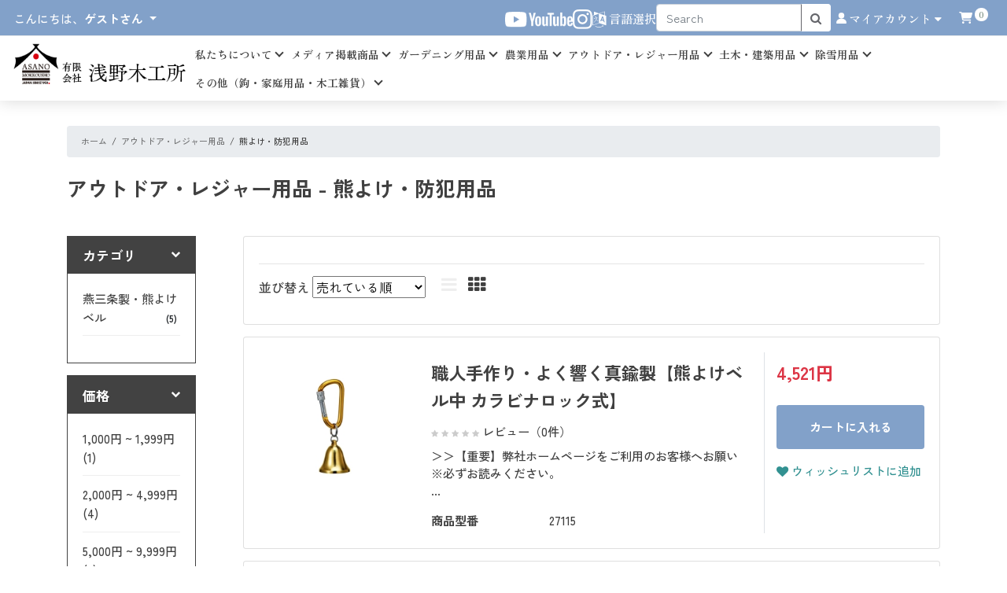

--- FILE ---
content_type: text/html; charset=UTF-8
request_url: https://asano-mokkousho.co.jp/category/select/cid/366
body_size: 49997
content:
<!DOCTYPE HTML>
<html lang="ja">

<head>
    <!-- Global site tag (gtag.js) - Google Analytics -->
    <script async src="https://www.googletagmanager.com/gtag/js?id=UA-109139392-1"></script>
    <script>
        window.dataLayer = window.dataLayer || [];

        function gtag() {
            dataLayer.push(arguments);
        }
        gtag('js', new Date());

        gtag('config', 'UA-109139392-1');
    </script>
    <meta charset="UTF-8">
    <base href="https://asano-mokkousho.co.jp/">
    <meta name="viewport" content="width=device-width, initial-scale=1, maximum-scale=1">
            <meta name="keywords" content="浅野木工所,鎌,かま,鍬,くわ,園芸用品,除雪用品,燕三条,ガーデニング,ポタジェガーデン,農業女子" />
        <meta name="description" content="浅野木工所の熊よけ鈴" />
    <link href="https://asano-mokkousho.co.jp/resources/c_media/themes/theme_oneSPdev/images/favicon.ico" rel="shortcut icon" />
    <link rel="preconnect" href="https://fonts.googleapis.com">
    <link rel="preconnect" href="https://fonts.gstatic.com" crossorigin>
    <link href="https://fonts.googleapis.com/css2?family=Zen+Kaku+Gothic+New:wght@400;500;700&family=Zen+Old+Mincho:wght@400;500;600;700;900&display=swap" rel="stylesheet">
    <script src="resources/c_media/themes/theme_oneSPdev/js/jquery-2.0.0.min.js" type="text/javascript"></script>
    <script src="resources/c_media/themes/theme_oneSPdev/js/bootstrap.bundle.min.js" type="text/javascript"></script>
    <link href="resources/c_media/themes/theme_oneSPdev/css/bootstrap.css?v=1.0" rel="stylesheet" type="text/css">
    <link href="https://cdnjs.cloudflare.com/ajax/libs/font-awesome/4.7.0/css/font-awesome.css" type="text/css" rel="stylesheet">
    <link rel="stylesheet" href="https://cdnjs.cloudflare.com/ajax/libs/tiny-slider/2.9.4/tiny-slider.css">
    <script src="https://cdnjs.cloudflare.com/ajax/libs/tiny-slider/2.9.4/min/tiny-slider.js"></script>
    <script src="resources/c_media/themes/theme_oneSPdev/plugins/autocomplete/jquery.easy-autocomplete.js"></script>
    <link rel="stylesheet" href="resources/c_media/themes/theme_oneSPdev/plugins/autocomplete/easy-autocomplete.css">
    <script src="resources/c_media/themes/theme_oneSPdev/plugins/touchswipe/touch-sideswipe.min.js" type="text/javascript"></script>
    <link rel="stylesheet" href="resources/c_media/themes/theme_oneSPdev/plugins/touchswipe/touch-sideswipe.css">
    <link href="resources/c_media/themes/theme_oneSPdev/css/ui.css?v=1.0" rel="stylesheet" type="text/css" />
    <link href="resources/c_media/themes/theme_oneSPdev/css/responsive.css" rel="stylesheet" media="only screen and (max-width: 1200px)">
    <link href="resources/c_media/themes/theme_oneSPdev/css/custom.css" rel="stylesheet">
    <link href="resources/c_media/themes/theme_oneSPdev/css/developer.css" rel="stylesheet">
    <link href="resources/c_media/themes/theme_oneSPdev/css/localization.css" rel="stylesheet">
    <script src="resources/c_media/themes/theme_oneSPdev/js/developer.js" type="text/javascript"></script>
    <script src="resources/c_media/themes/theme_oneSPdev/js/script.js" type="text/javascript"></script>
        <script>
        jQuery(document).ready(function() {
            $('.megamenu-wrapper').fadeIn(500);
        });
        jQuery(document).ready(function() {
            var config = {
                elementID: 'touchSideSwipe',
                elementWidth: 300, //px
                elementMaxWidth: 0.8, // *100%
                sideHookWidth: 44, //px
                moveSpeed: 0.2, //sec
                opacityBackground: 0.8,
                shiftForStart: 50, // px
                windowMaxWidth: 768, // px
            }
            var touchSideSwipe = new TouchSideSwipe(config);

        });
        $(function() {
            var $win = $(window),
                $cloneNav = $('#fixHeaderMenu').addClass('clone-nav d-block'),
                showClass = 'is-show';
            var ua = navigator.userAgent;
            if (ua.indexOf('iPhone') < 0 || ua.indexOf('Android') < 0 && ua.indexOf('Mobile') < 0) {
                /*$win.on('load scroll', function() {
                  var value = $(this).scrollTop();
                  if ( value > 300 ) {
                    $cloneNav.addClass(showClass);
                  } else {
                    $cloneNav.removeClass(showClass);
                  }
                });*/
            }

        });

        function doubleClick(obj) {
            if (obj.nodeName == 'A') {
                // Customers who purchased this item also purchased 
                if (obj.href.indexOf('?clicked') == -1) {
                    obj.href = obj.href + '?clicked';
                    return true;
                } else {
                    return false;
                }
            }
            obj.disabled = true;
            return true;
        }
    </script>
    <title>アウトドア・レジャー用品 / 熊よけ・防犯用品 - 浅野木工所｜園芸用品・土農工具・除雪・レジャー用品</title><link href="https://asano-mokkousho.co.jp/category/select/cid/366/language/ja" hreflang="ja" rel="alternate" >
<link href="https://asano-mokkousho.co.jp/category/select/cid/366/language/ko" hreflang="ko" rel="alternate" >
<link href="https://asano-mokkousho.co.jp/category/select/cid/366/language/en" hreflang="en" rel="alternate" >    <!-- Google Tag Manager (dataLayer) -->
        <!-- Google Tag Manager (dataLayer) -->
    <!-- <meta name="google-site-verification" content="ByOtkiVG82F4cRVuwi2WeN9eA5F3Naq4F43I5LixD9M" /> -->
</head>

<body>
        
    <header class="l-header">
        <div class="p-header">
            <div class="p-header__sub-wrap">
                <div class="p-header__sub">
                    <div class="p-header__sub-col2">
                        <div class="p-header__sub-welcome">
                            <div class="float-left dropdown-toggle" id="dropdownMenu2" data-toggle="dropdown" aria-haspopup="true" aria-expanded="false"> こんにちは、<b>ゲストさん</b> </div>
                            <div class="clearfix"></div>
                            <div class="dropdown-menu" aria-labelledby="dropdownMenu2">
                                                                    <a class="dropdown-item" href="https://asano-mokkousho.co.jp/login">ログイン</a>
                                    <a class="dropdown-item" href="https://asano-mokkousho.co.jp/create-account">アカウントの作成</a>
                                                            </div> <!--  dropdown-menu .// -->
                        </div>
                        <div class="p-header__sub-list">
                            <div class="p-header__sub-item p-header__sub-item--youtube">
                                <a href="https://www.youtube.com/@asanomokkousho" target="_blank">
                                    <img src="resources/c_media/themes/theme_oneSPdev/images/renewal_2025/header/icon-youtube_wh.png" alt="Youtube">
                                </a>
                            </div>
                            <div class="p-header__sub-item p-header__sub-item--instagram">
                                <a href="https://www.instagram.com/asanomokkousho/" target="_blank">
                                    <img src="resources/c_media/themes/theme_oneSPdev/images/renewal_2025/header/icon-instagram_wh.png" alt="Instagram">
                                </a>
                            </div>
                            <div class="p-header__sub-item p-header__sub-item--languages">
                                <a href="#languagePopup" data-toggle="modal" data-target="#languagePopup">
                                    <i class="fa fa-language fa-lg" aria-hidden="true"></i> 言語選択                                </a>
                            </div>
                            <div class="p-header__sub-item p-header__sub-item--search">
                                <div class="search-wrap">
    <form action="https://asano-mokkousho.co.jp/search" class="form-search">
        <div class="input-group">
            <input type="text" id="main_search" class="form-control" name="q" value="" placeholder="Search">

            <div class="input-group-append">
                <button class="btn btn-primary" type="submit">
                    <i class="fa fa-search"></i>
                </button>
            </div>

        </div>
    </form>
    <div class="d-block">
        <!--<span id="pop_word"><a href="https://asano-mokkousho.co.jp/search/index/tag/%E3%82%AA%E3%82%B7%E3%83%A3%E3%83%AC" title="オシャレ" rel="tag" style="font-size:10.947368421053px;">オシャレ</a>&nbsp;<a href="https://asano-mokkousho.co.jp/search/index/tag/%E3%82%BF%E3%82%A4%E3%83%A4" title="タイヤ" rel="tag" style="font-size:10.105263157895px;">タイヤ</a>&nbsp;<a href="https://asano-mokkousho.co.jp/search/index/tag/%E3%82%A2%E3%82%B9%E3%83%95%E3%82%A1%E3%83%AB%E3%83%88%E8%88%97%E8%A3%85" title="アスファルト舗装" rel="tag" style="font-size:10.210526315789px;">アスファルト舗装</a>&nbsp;<a href="https://asano-mokkousho.co.jp/search/index/tag/%E3%82%B7%E3%83%81%E3%83%A5%E3%82%A6" title="シチュウ" rel="tag" style="font-size:10.631578947368px;">シチュウ</a>&nbsp;<a href="https://asano-mokkousho.co.jp/search/index/tag/%E8%8D%89%E5%89%8A%E3%82%8A%E8%BB%BD%E9%87%8F" title="草削り軽量" rel="tag" style="font-size:10.105263157895px;">草削り軽量</a>&nbsp;<a href="https://asano-mokkousho.co.jp/search/index/tag/%E9%8B%A4" title="鋤" rel="tag" style="font-size:10.105263157895px;">鋤</a>&nbsp;<a href="https://asano-mokkousho.co.jp/search/index/tag/%E9%9B%AA" title="雪" rel="tag" style="font-size:11.052631578947px;">雪</a>&nbsp;<a href="https://asano-mokkousho.co.jp/search/index/tag/%E8%BE%B2%E5%9C%92" title="農園" rel="tag" style="font-size:10.736842105263px;">農園</a>&nbsp;<a href="https://asano-mokkousho.co.jp/search/index/tag/%E7%A9%B4%E6%8E%98" title="穴掘" rel="tag" style="font-size:10.105263157895px;">穴掘</a>&nbsp;<a href="https://asano-mokkousho.co.jp/search/index/tag/%E7%81%AB%E8%B5%B7%E3%81%93%E3%81%97" title="火起こし" rel="tag" style="font-size:10.736842105263px;">火起こし</a>&nbsp;<a href="https://asano-mokkousho.co.jp/search/index/tag/%E7%A9%B4" title="穴" rel="tag" style="font-size:10.105263157895px;">穴</a>&nbsp;<a href="https://asano-mokkousho.co.jp/search/index/tag/%E3%81%AD%E9%B9%BF" title="ね鹿" rel="tag" style="font-size:10.105263157895px;">ね鹿</a>&nbsp;<a href="https://asano-mokkousho.co.jp/search/index/tag/%E3%82%AC%E3%83%BC%E3%83%87%E3%83%8B%E3%83%B3%E3%82%B0%E7%94%A8%E5%93%81" title="ガーデニング用品" rel="tag" style="font-size:10.736842105263px;">ガーデニング用品</a>&nbsp;<a href="https://asano-mokkousho.co.jp/search/index/tag/%E3%82%B5%E3%83%9D%E3%83%BC%E3%83%88" title="サポート" rel="tag" style="font-size:10.210526315789px;">サポート</a>&nbsp;<a href="https://asano-mokkousho.co.jp/search/index/tag/%E8%A7%92%E5%BA%A6%E3%81%8C%E5%A4%89%E3%81%88%E3%82%89%E3%82%8C%E3%82%8B" title="角度が変えられる" rel="tag" style="font-size:10.315789473684px;">角度が変えられる</a>&nbsp;<a href="https://asano-mokkousho.co.jp/search/index/tag/%E3%82%AB%E3%83%83%E3%83%88" title="カット" rel="tag" style="font-size:11.052631578947px;">カット</a>&nbsp;<a href="https://asano-mokkousho.co.jp/search/index/tag/%E6%A0%B9%E8%B5%B7%E3%81%93%E3%81%97" title="根起こし" rel="tag" style="font-size:10.105263157895px;">根起こし</a>&nbsp;<a href="https://asano-mokkousho.co.jp/search/index/tag/%E8%8B%97" title="苗" rel="tag" style="font-size:10.210526315789px;">苗</a>&nbsp;<a href="https://asano-mokkousho.co.jp/search/index/tag/%E9%A2%A8%E9%99%A4%E5%AE%A4" title="風除室" rel="tag" style="font-size:10.210526315789px;">風除室</a>&nbsp;<a href="https://asano-mokkousho.co.jp/search/index/tag/%E3%82%AB%E3%83%9E" title="カマ" rel="tag" style="font-size:12.631578947368px;">カマ</a>&nbsp;<a href="https://asano-mokkousho.co.jp/search/index/tag/%E4%B8%89%E8%A7%92%E3%83%9B%E3%83%BC" title="三角ホー" rel="tag" style="font-size:10.421052631579px;">三角ホー</a>&nbsp;<a href="https://asano-mokkousho.co.jp/search/index/tag/%E3%83%93%E3%83%BC%E3%83%88.%E3%82%B0%E3%83%A9%E3%82%B9%E3%83%95%E3%82%A1%E3%82%A4%E3%83%90%E3%83%BC" title="ビート.グラスファイバー" rel="tag" style="font-size:10.105263157895px;">ビート.グラスファイバー</a>&nbsp;<a href="https://asano-mokkousho.co.jp/search/index/tag/%E8%8D%89%E3%82%A4%E3%83%8D%E7%A7%91" title="草イネ科" rel="tag" style="font-size:10.210526315789px;">草イネ科</a>&nbsp;<a href="https://asano-mokkousho.co.jp/search/index/tag/%E6%A4%8D%E3%81%88%E4%BB%98%E3%81%91" title="植え付け" rel="tag" style="font-size:10.105263157895px;">植え付け</a>&nbsp;<a href="https://asano-mokkousho.co.jp/search/index/tag/%E5%9C%92%E8%8A%B8%E5%BA%97" title="園芸店" rel="tag" style="font-size:10.105263157895px;">園芸店</a>&nbsp;<a href="https://asano-mokkousho.co.jp/search/index/tag/%E5%AF%84%E3%81%9B%E6%A4%8D%E3%81%88" title="寄せ植え" rel="tag" style="font-size:10.105263157895px;">寄せ植え</a>&nbsp;<a href="https://asano-mokkousho.co.jp/search/index/tag/%E3%81%90%E3%81%A3%E3%81%95%E3%82%93" title="ぐっさん" rel="tag" style="font-size:10.210526315789px;">ぐっさん</a>&nbsp;<a href="https://asano-mokkousho.co.jp/search/index/tag/%E3%81%95%E3%82%93" title="さん" rel="tag" style="font-size:10.210526315789px;">さん</a>&nbsp;<a href="https://asano-mokkousho.co.jp/search/index/tag/%E3%83%91%E3%82%A6%E3%83%80%E3%83%BC%E3%82%B9%E3%83%8E%E3%83%BC" title="パウダースノー" rel="tag" style="font-size:10.526315789474px;">パウダースノー</a>&nbsp;<a href="https://asano-mokkousho.co.jp/search/index/tag/%E3%83%93%E3%83%8B%E3%83%BC%E3%83%AB%E3%83%8F%E3%82%A6%E3%82%B9" title="ビニールハウス" rel="tag" style="font-size:10.105263157895px;">ビニールハウス</a>&nbsp;<a href="https://asano-mokkousho.co.jp/search/index/tag/%E3%81%9F%E3%81%BE%E3%81%AD%E3%81%8E" title="たまねぎ" rel="tag" style="font-size:10.210526315789px;">たまねぎ</a>&nbsp;<a href="https://asano-mokkousho.co.jp/search/index/tag/%E3%83%97%E3%83%A9%E3%82%B9%E3%83%81%E3%83%83%E3%82%AF" title="プラスチック" rel="tag" style="font-size:10.631578947368px;">プラスチック</a>&nbsp;<a href="https://asano-mokkousho.co.jp/search/index/tag/%E3%81%98%E3%82%87%E3%82%8C%E3%82%93" title="じょれん" rel="tag" style="font-size:10.315789473684px;">じょれん</a>&nbsp;<a href="https://asano-mokkousho.co.jp/search/index/tag/%E9%99%A4%E9%9B%AA" title="除雪" rel="tag" style="font-size:13.368421052632px;">除雪</a>&nbsp;<a href="https://asano-mokkousho.co.jp/search/index/tag/%E5%9B%9B%E4%B8%87%E5%8D%81%E5%BC%8F" title="四万十式" rel="tag" style="font-size:10.105263157895px;">四万十式</a>&nbsp;<a href="https://asano-mokkousho.co.jp/search/index/tag/%E5%AE%B6%E5%BA%AD" title="家庭" rel="tag" style="font-size:10.210526315789px;">家庭</a>&nbsp;<a href="https://asano-mokkousho.co.jp/search/index/tag/%E9%89%84" title="鉄" rel="tag" style="font-size:10.526315789474px;">鉄</a>&nbsp;<a href="https://asano-mokkousho.co.jp/search/index/tag/%E5%BA%AD" title="庭" rel="tag" style="font-size:11.789473684211px;">庭</a>&nbsp;<a href="https://asano-mokkousho.co.jp/search/index/tag/%E3%83%8F%E3%83%B3%E3%83%89%E3%82%B9%E3%82%B3%E3%83%83%E3%83%97%E7%87%95%E4%B8%89%E6%9D%A1%E8%A3%BD" title="ハンドスコップ燕三条製" rel="tag" style="font-size:10.105263157895px;">ハンドスコップ燕三条製</a>&nbsp;<a href="https://asano-mokkousho.co.jp/search/index/tag/%E8%BE%B2%E6%A5%AD%E7%94%A8%E3%83%9E%E3%83%AB%E3%83%81" title="農業用マルチ" rel="tag" style="font-size:11.263157894737px;">農業用マルチ</a>&nbsp;<a href="https://asano-mokkousho.co.jp/search/index/tag/leef" title="leef" rel="tag" style="font-size:10.105263157895px;">leef</a>&nbsp;<a href="https://asano-mokkousho.co.jp/search/index/tag/%E6%B5%81%E9%9B%AA" title="流雪" rel="tag" style="font-size:10.105263157895px;">流雪</a>&nbsp;<a href="https://asano-mokkousho.co.jp/search/index/tag/%E3%82%A2%E3%83%AB%E3%83%9F%E3%83%91%E3%82%A4%E3%83%97" title="アルミパイプ" rel="tag" style="font-size:10.736842105263px;">アルミパイプ</a>&nbsp;<a href="https://asano-mokkousho.co.jp/search/index/tag/handle" title="handle" rel="tag" style="font-size:10.526315789474px;">handle</a>&nbsp;<a href="https://asano-mokkousho.co.jp/search/index/tag/%E9%85%AA%E8%BE%B2%E7%94%A8%E5%93%81" title="酪農用品" rel="tag" style="font-size:10.631578947368px;">酪農用品</a>&nbsp;<a href="https://asano-mokkousho.co.jp/search/index/tag/%E3%81%A4%E3%81%A1%E3%82%88%E3%81%9B" title="つちよせ" rel="tag" style="font-size:10.105263157895px;">つちよせ</a>&nbsp;<a href="https://asano-mokkousho.co.jp/search/index/tag/%E7%A0%82%E7%B3%96%E6%BC%AC%E3%81%91" title="砂糖漬け" rel="tag" style="font-size:10.105263157895px;">砂糖漬け</a>&nbsp;<a href="https://asano-mokkousho.co.jp/search/index/tag/%E6%9D%BE" title="松" rel="tag" style="font-size:10.315789473684px;">松</a>&nbsp;<a href="https://asano-mokkousho.co.jp/search/index/tag/%E7%86%8A%E8%A2%AB%E5%AE%B3" title="熊被害" rel="tag" style="font-size:10.947368421053px;">熊被害</a>&nbsp;<a href="https://asano-mokkousho.co.jp/search/index/tag/%E8%B2%9D%E3%81%A8%E3%82%8A" title="貝とり" rel="tag" style="font-size:10.210526315789px;">貝とり</a>&nbsp;<a href="https://asano-mokkousho.co.jp/search/index/tag/%E9%9B%AA%E8%90%BD%E3%81%97" title="雪落し" rel="tag" style="font-size:10.210526315789px;">雪落し</a>&nbsp;<a href="https://asano-mokkousho.co.jp/search/index/tag/cute" title="cute" rel="tag" style="font-size:10.526315789474px;">cute</a>&nbsp;<a href="https://asano-mokkousho.co.jp/search/index/tag/camping" title="camping" rel="tag" style="font-size:10.105263157895px;">camping</a>&nbsp;<a href="https://asano-mokkousho.co.jp/search/index/tag/%E8%8F%8A" title="菊" rel="tag" style="font-size:10.105263157895px;">菊</a>&nbsp;<a href="https://asano-mokkousho.co.jp/search/index/tag/%E3%82%82%E3%82%8C%E3%82%8B" title="もれる" rel="tag" style="font-size:10.105263157895px;">もれる</a>&nbsp;<a href="https://asano-mokkousho.co.jp/search/index/tag/%E6%9D%B5" title="杵" rel="tag" style="font-size:10.210526315789px;">杵</a>&nbsp;<a href="https://asano-mokkousho.co.jp/search/index/tag/%E6%94%B9%E8%89%AF%EF%BC%8C%E9%8B%B8%EF%BC%8C%E9%8E%8C%EF%BC%8C%E5%8F%8E%E7%A9%AB" title="改良，鋸，鎌，収穫" rel="tag" style="font-size:10.210526315789px;">改良，鋸，鎌，収穫</a>&nbsp;<a href="https://asano-mokkousho.co.jp/search/index/tag/%E3%83%A1%E3%82%AC%E3%82%BD%E3%83%BC%E3%83%A9%E3%83%BC" title="メガソーラー" rel="tag" style="font-size:10.105263157895px;">メガソーラー</a>&nbsp;<a href="https://asano-mokkousho.co.jp/search/index/tag/%E7%82%AD%E3%82%B9%E3%82%B3%E3%83%83%E3%83%97" title="炭スコップ" rel="tag" style="font-size:10.210526315789px;">炭スコップ</a>&nbsp;<a href="https://asano-mokkousho.co.jp/search/index/tag/%E9%9A%99%E9%96%93" title="隙間" rel="tag" style="font-size:10.210526315789px;">隙間</a>&nbsp;<a href="https://asano-mokkousho.co.jp/search/index/tag/%E8%8D%89%E6%8A%9C" title="草抜" rel="tag" style="font-size:10.210526315789px;">草抜</a>&nbsp;<a href="https://asano-mokkousho.co.jp/search/index/tag/%E4%BD%9C%E6%A5%AD" title="作業" rel="tag" style="font-size:10.631578947368px;">作業</a>&nbsp;<a href="https://asano-mokkousho.co.jp/search/index/tag/%E9%8E%8C" title="鎌" rel="tag" style="font-size:19.578947368421px;">鎌</a>&nbsp;<a href="https://asano-mokkousho.co.jp/search/index/tag/%E3%81%95%E3%81%AB%E3%81%B9%E3%82%8B" title="さにべる" rel="tag" style="font-size:10.210526315789px;">さにべる</a>&nbsp;<a href="https://asano-mokkousho.co.jp/search/index/tag/%E6%A0%B9%E3%81%BB%E3%81%A9%E3%81%8D" title="根ほどき" rel="tag" style="font-size:10.210526315789px;">根ほどき</a>&nbsp;<a href="https://asano-mokkousho.co.jp/search/index/tag/%E4%B8%87%E8%83%BD%E3%83%9B%E3%83%BC" title="万能ホー" rel="tag" style="font-size:10.105263157895px;">万能ホー</a>&nbsp;<a href="https://asano-mokkousho.co.jp/search/index/tag/%E5%B1%B1" title="山" rel="tag" style="font-size:10.210526315789px;">山</a>&nbsp;<a href="https://asano-mokkousho.co.jp/search/index/tag/%E5%94%90%E9%8D%AC" title="唐鍬" rel="tag" style="font-size:10.210526315789px;">唐鍬</a>&nbsp;<a href="https://asano-mokkousho.co.jp/search/index/tag/%E3%81%97%E3%82%81%E3%81%A3%E3%81%9F%E9%9B%AA" title="しめった雪" rel="tag" style="font-size:10.105263157895px;">しめった雪</a>&nbsp;<a href="https://asano-mokkousho.co.jp/search/index/tag/%E8%97%A4%E7%94%B0%E6%99%BA" title="藤田智" rel="tag" style="font-size:10.105263157895px;">藤田智</a>&nbsp;<a href="https://asano-mokkousho.co.jp/search/index/tag/%E9%83%A8%E5%93%81" title="部品" rel="tag" style="font-size:10.105263157895px;">部品</a>&nbsp;<a href="https://asano-mokkousho.co.jp/search/index/tag/%E5%88%87%E3%82%8B" title="切る" rel="tag" style="font-size:10.105263157895px;">切る</a>&nbsp;<a href="https://asano-mokkousho.co.jp/search/index/tag/%E5%9B%BA%E3%81%BE%E3%82%8B" title="固まる" rel="tag" style="font-size:10.105263157895px;">固まる</a>&nbsp;<a href="https://asano-mokkousho.co.jp/search/index/tag/%E5%BC%B7%E5%8C%96" title="強化" rel="tag" style="font-size:11.157894736842px;">強化</a>&nbsp;<a href="https://asano-mokkousho.co.jp/search/index/tag/%E4%BC%B8%E7%B8%AE%E3%83%9D%E3%83%BC%E3%83%AB" title="伸縮ポール" rel="tag" style="font-size:10.315789473684px;">伸縮ポール</a>&nbsp;<a href="https://asano-mokkousho.co.jp/search/index/tag/%E6%8A%BC%E3%81%97%E8%BE%BC%E3%82%80" title="押し込む" rel="tag" style="font-size:10.105263157895px;">押し込む</a>&nbsp;<a href="https://asano-mokkousho.co.jp/search/index/tag/%E6%BA%9D%E5%A0%80" title="溝堀" rel="tag" style="font-size:10.421052631579px;">溝堀</a>&nbsp;<a href="https://asano-mokkousho.co.jp/search/index/tag/%E6%9D%BE%E5%8D%B0" title="松印" rel="tag" style="font-size:10.105263157895px;">松印</a>&nbsp;<a href="https://asano-mokkousho.co.jp/search/index/tag/%E5%8D%8A%E4%B8%B8%E3%81%8F%E3%82%93" title="半丸くん" rel="tag" style="font-size:10.210526315789px;">半丸くん</a>&nbsp;<a href="https://asano-mokkousho.co.jp/search/index/tag/%E6%8A%BC%E5%88%87" title="押切" rel="tag" style="font-size:10.105263157895px;">押切</a>&nbsp;<a href="https://asano-mokkousho.co.jp/search/index/tag/%E6%96%9C%E3%82%81" title="斜め" rel="tag" style="font-size:10.105263157895px;">斜め</a>&nbsp;<a href="https://asano-mokkousho.co.jp/search/index/tag/%E3%82%AC%E3%83%BC%E3%83%87%E3%83%8B%E3%83%B3%E3%82%B0" title="ガーデニング" rel="tag" style="font-size:11.052631578947px;">ガーデニング</a>&nbsp;<a href="https://asano-mokkousho.co.jp/search/index/tag/%E6%9B%BF%E3%81%88%E5%88%83" title="替え刃" rel="tag" style="font-size:10.210526315789px;">替え刃</a>&nbsp;<a href="https://asano-mokkousho.co.jp/search/index/tag/%E7%89%9B" title="牛" rel="tag" style="font-size:10.631578947368px;">牛</a>&nbsp;<a href="https://asano-mokkousho.co.jp/search/index/tag/%E3%82%B5%E3%83%B3" title="サン" rel="tag" style="font-size:10.210526315789px;">サン</a>&nbsp;<a href="https://asano-mokkousho.co.jp/search/index/tag/%E3%81%8F%E3%81%97%E5%9E%8B" title="くし型" rel="tag" style="font-size:10.526315789474px;">くし型</a>&nbsp;<a href="https://asano-mokkousho.co.jp/search/index/tag/5%E6%AE%B5%E3%83%9D%E3%83%BC%E3%83%AB" title="5段ポール" rel="tag" style="font-size:10.105263157895px;">5段ポール</a>&nbsp;<a href="https://asano-mokkousho.co.jp/search/index/tag/%E7%B4%B0%E3%81%8B%E3%81%84" title="細かい" rel="tag" style="font-size:10.105263157895px;">細かい</a>&nbsp;<a href="https://asano-mokkousho.co.jp/search/index/tag/%E3%82%AC%E3%83%BC%E3%83%87%E3%83%B3%E3%82%AF%E3%83%AA%E3%83%BC%E3%83%8A%E3%83%BC" title="ガーデンクリーナー" rel="tag" style="font-size:10.105263157895px;">ガーデンクリーナー</a>&nbsp;<a href="https://asano-mokkousho.co.jp/search/index/tag/%E7%90%83%E6%A0%B9" title="球根" rel="tag" style="font-size:10.105263157895px;">球根</a>&nbsp;<a href="https://asano-mokkousho.co.jp/search/index/tag/%E6%B3%A2%E5%88%83" title="波刃" rel="tag" style="font-size:10.210526315789px;">波刃</a>&nbsp;<a href="https://asano-mokkousho.co.jp/search/index/tag/%E5%9C%B0%E9%8E%AE%E7%A5%AD%E3%82%BB%E3%83%83%E3%83%88" title="地鎮祭セット" rel="tag" style="font-size:10.631578947368px;">地鎮祭セット</a>&nbsp;<a href="https://asano-mokkousho.co.jp/search/index/tag/%E3%82%A4%E3%83%8D%E7%A7%91" title="イネ科" rel="tag" style="font-size:10.105263157895px;">イネ科</a>&nbsp;<a href="https://asano-mokkousho.co.jp/search/index/tag/%E3%83%97%E3%83%A9%E3%82%B9%E3%83%81%E3%83%83%E3%82%AF%E8%A3%BD" title="プラスチック製" rel="tag" style="font-size:10.105263157895px;">プラスチック製</a>&nbsp;<a href="https://asano-mokkousho.co.jp/search/index/tag/%E5%AE%B6%E5%BA%AD%E8%8F%9C%E5%9C%92" title="家庭菜園" rel="tag" style="font-size:18.315789473684px;">家庭菜園</a>&nbsp;<a href="https://asano-mokkousho.co.jp/search/index/tag/%E9%8D%AC" title="鍬" rel="tag" style="font-size:12.842105263158px;">鍬</a>&nbsp;<a href="https://asano-mokkousho.co.jp/search/index/tag/%E9%A4%85" title="餅" rel="tag" style="font-size:10.210526315789px;">餅</a>&nbsp;<a href="https://asano-mokkousho.co.jp/search/index/tag/%E3%81%9B%E3%82%8A%E5%87%BA%E3%81%99" title="せり出す" rel="tag" style="font-size:10.526315789474px;">せり出す</a>&nbsp;<a href="https://asano-mokkousho.co.jp/search/index/tag/%E3%82%B9%E3%83%86%E3%82%A4%E3%83%B3%E3%83%AC%E3%82%B9" title="ステインレス" rel="tag" style="font-size:10.105263157895px;">ステインレス</a>&nbsp;<a href="https://asano-mokkousho.co.jp/search/index/tag/%E3%81%88%E3%81%95" title="えさ" rel="tag" style="font-size:10.210526315789px;">えさ</a>&nbsp;<a href="https://asano-mokkousho.co.jp/search/index/tag/%E5%AF%84%E3%81%9B%E6%A4%8D%E3%81%88%E3%83%84%E3%83%BC%E3%83%AB" title="寄せ植えツール" rel="tag" style="font-size:10.105263157895px;">寄せ植えツール</a>&nbsp;<a href="https://asano-mokkousho.co.jp/search/index/tag/%E8%B2%9D%E5%8F%96" title="貝取" rel="tag" style="font-size:10.210526315789px;">貝取</a>&nbsp;<a href="https://asano-mokkousho.co.jp/search/index/tag/%E9%9B%AA%E5%88%87" title="雪切" rel="tag" style="font-size:10.210526315789px;">雪切</a>&nbsp;<a href="https://asano-mokkousho.co.jp/search/index/tag/%E7%AB%8B%E3%81%A4" title="立つ" rel="tag" style="font-size:11.263157894737px;">立つ</a>&nbsp;<a href="https://asano-mokkousho.co.jp/search/index/tag/%E3%81%BB%E3%81%A9%E3%81%8F" title="ほどく" rel="tag" style="font-size:10.210526315789px;">ほどく</a>&nbsp;<a href="https://asano-mokkousho.co.jp/search/index/tag/%E8%BE%B2%E6%A5%AD" title="農業" rel="tag" style="font-size:10.526315789474px;">農業</a>&nbsp;<a href="https://asano-mokkousho.co.jp/search/index/tag/%E5%88%88%E6%89%95%E9%8E%8C" title="刈払鎌" rel="tag" style="font-size:10.210526315789px;">刈払鎌</a>&nbsp;<a href="https://asano-mokkousho.co.jp/search/index/tag/%E6%B5%85%E9%87%8E" title="浅野" rel="tag" style="font-size:10.210526315789px;">浅野</a>&nbsp;<a href="https://asano-mokkousho.co.jp/search/index/tag/%E5%8F%AF%E6%84%9B%E3%81%84" title="可愛い" rel="tag" style="font-size:10.526315789474px;">可愛い</a>&nbsp;<a href="https://asano-mokkousho.co.jp/search/index/tag/%E8%8D%89%E5%89%8A%E3%82%8A" title="草削り" rel="tag" style="font-size:11.894736842105px;">草削り</a>&nbsp;<a href="https://asano-mokkousho.co.jp/search/index/tag/%E5%B1%B1%E8%8F%9C%E5%A0%80" title="山菜堀" rel="tag" style="font-size:10.105263157895px;">山菜堀</a>&nbsp;<a href="https://asano-mokkousho.co.jp/search/index/tag/%E5%A4%AA%E9%99%BD%E5%85%89" title="太陽光" rel="tag" style="font-size:10.105263157895px;">太陽光</a>&nbsp;<a href="https://asano-mokkousho.co.jp/search/index/tag/%E3%82%A2%E3%82%A6%E3%83%88%E3%83%88%E3%82%99%E3%82%A2%E7%94%A8%E5%93%81" title="アウトドア用品" rel="tag" style="font-size:10.105263157895px;">アウトドア用品</a>&nbsp;<a href="https://asano-mokkousho.co.jp/search/index/tag/%E7%87%95%E4%B8%89%E6%9D%A1%E8%A3%BD" title="燕三条製" rel="tag" style="font-size:10.947368421053px;">燕三条製</a>&nbsp;<a href="https://asano-mokkousho.co.jp/search/index/tag/%E5%9C%9F%E5%A0%80%E3%82%8A" title="土堀り" rel="tag" style="font-size:10.315789473684px;">土堀り</a>&nbsp;<a href="https://asano-mokkousho.co.jp/search/index/tag/%E8%BE%B2%E5%85%B7" title="農具" rel="tag" style="font-size:16px;">農具</a>&nbsp;<a href="https://asano-mokkousho.co.jp/search/index/tag/%E3%81%8B%E3%81%8E" title="かぎ" rel="tag" style="font-size:11.368421052632px;">かぎ</a>&nbsp;<a href="https://asano-mokkousho.co.jp/search/index/tag/%E9%9B%AA%E3%81%8B%E3%81%8D" title="雪かき" rel="tag" style="font-size:11.052631578947px;">雪かき</a>&nbsp;<a href="https://asano-mokkousho.co.jp/search/index/tag/%E5%9C%9F%E8%B5%B7%E3%81%93%E3%81%97" title="土起こし" rel="tag" style="font-size:10.947368421053px;">土起こし</a>&nbsp;<a href="https://asano-mokkousho.co.jp/search/index/tag/%E5%B0%8F%E6%9E%9D" title="小枝" rel="tag" style="font-size:10.105263157895px;">小枝</a>&nbsp;<a href="https://asano-mokkousho.co.jp/search/index/tag/%E3%82%AA%E3%83%8B%E3%82%AA%E3%83%B3%E3%83%9B%E3%83%BC" title="オニオンホー" rel="tag" style="font-size:10.105263157895px;">オニオンホー</a>&nbsp;<a href="https://asano-mokkousho.co.jp/search/index/tag/%E9%81%93%E5%85%B7" title="道具" rel="tag" style="font-size:11.263157894737px;">道具</a>&nbsp;<a href="https://asano-mokkousho.co.jp/search/index/tag/%E4%B9%9D%E5%B7%9E" title="九州" rel="tag" style="font-size:10.105263157895px;">九州</a>&nbsp;<a href="https://asano-mokkousho.co.jp/search/index/tag/%E6%AB%9B%E5%9E%8B" title="櫛型" rel="tag" style="font-size:10.105263157895px;">櫛型</a>&nbsp;<a href="https://asano-mokkousho.co.jp/search/index/tag/%E3%83%91%E3%82%A4%E3%83%97" title="パイプ" rel="tag" style="font-size:10.315789473684px;">パイプ</a>&nbsp;<a href="https://asano-mokkousho.co.jp/search/index/tag/%E3%81%9F%E3%82%93%E3%81%BD%E3%81%BD%E6%8A%9C%E3%81%8D" title="たんぽぽ抜き" rel="tag" style="font-size:10.105263157895px;">たんぽぽ抜き</a>&nbsp;<a href="https://asano-mokkousho.co.jp/search/index/tag/%E3%82%AC%E3%83%BC%E3%83%87%E3%83%B3%E3%83%95%E3%82%A9%E3%83%BC%E3%82%AF" title="ガーデンフォーク" rel="tag" style="font-size:10.105263157895px;">ガーデンフォーク</a>&nbsp;<a href="https://asano-mokkousho.co.jp/search/index/tag/%E3%82%8C%E3%83%BC%E3%81%8D" title="れーき" rel="tag" style="font-size:10.105263157895px;">れーき</a>&nbsp;<a href="https://asano-mokkousho.co.jp/search/index/tag/%E3%82%B9%E3%83%88%E3%83%83%E3%83%91%E3%83%BC" title="ストッパー" rel="tag" style="font-size:10.105263157895px;">ストッパー</a>&nbsp;<a href="https://asano-mokkousho.co.jp/search/index/tag/%E5%85%A8%E9%8B%BC" title="全鋼" rel="tag" style="font-size:10.105263157895px;">全鋼</a>&nbsp;<a href="https://asano-mokkousho.co.jp/search/index/tag/%E7%B1%B3%E6%B2%A2" title="米沢" rel="tag" style="font-size:10.105263157895px;">米沢</a>&nbsp;<a href="https://asano-mokkousho.co.jp/search/index/tag/%E5%B0%8F%E3%81%95%E3%81%84" title="小さい" rel="tag" style="font-size:10.105263157895px;">小さい</a>&nbsp;<a href="https://asano-mokkousho.co.jp/search/index/tag/%E3%82%AD%E3%83%A3%E3%83%B3%E3%83%95%E3%82%9A" title="キャンプ" rel="tag" style="font-size:10.105263157895px;">キャンプ</a>&nbsp;<a href="https://asano-mokkousho.co.jp/search/index/tag/%E6%99%82%E9%96%93" title="時間" rel="tag" style="font-size:10.105263157895px;">時間</a>&nbsp;<a href="https://asano-mokkousho.co.jp/search/index/tag/%E3%81%8B%E3%82%8F%E3%81%84%E3%81%84" title="かわいい" rel="tag" style="font-size:10.526315789474px;">かわいい</a>&nbsp;<a href="https://asano-mokkousho.co.jp/search/index/tag/%E7%86%8A%E3%82%88%E3%81%91%E3%83%99%E3%83%AB" title="熊よけベル" rel="tag" style="font-size:10.947368421053px;">熊よけベル</a>&nbsp;<a href="https://asano-mokkousho.co.jp/search/index/tag/sickle" title="sickle" rel="tag" style="font-size:10.631578947368px;">sickle</a>&nbsp;<a href="https://asano-mokkousho.co.jp/search/index/tag/%E3%83%9E%E3%83%AB%E3%83%81" title="マルチ" rel="tag" style="font-size:10.105263157895px;">マルチ</a>&nbsp;<a href="https://asano-mokkousho.co.jp/search/index/tag/%E7%B4%A0%E6%89%8B" title="素手" rel="tag" style="font-size:10.210526315789px;">素手</a>&nbsp;<a href="https://asano-mokkousho.co.jp/search/index/tag/%E9%99%A4%E9%9B%AA%E4%BD%9C%E6%A5%AD" title="除雪作業" rel="tag" style="font-size:10.736842105263px;">除雪作業</a>&nbsp;<a href="https://asano-mokkousho.co.jp/search/index/tag/%E6%89%95%E3%81%84" title="払い" rel="tag" style="font-size:10.105263157895px;">払い</a>&nbsp;<a href="https://asano-mokkousho.co.jp/search/index/tag/%E8%90%BD%E8%91%89" title="落葉" rel="tag" style="font-size:10.736842105263px;">落葉</a>&nbsp;<a href="https://asano-mokkousho.co.jp/search/index/tag/organic" title="organic" rel="tag" style="font-size:10.526315789474px;">organic</a>&nbsp;<a href="https://asano-mokkousho.co.jp/search/index/tag/%E3%81%95%E3%81%8F%E3%82%89%E3%82%93%E3%81%BC" title="さくらんぼ" rel="tag" style="font-size:10.526315789474px;">さくらんぼ</a>&nbsp;<a href="https://asano-mokkousho.co.jp/search/index/tag/%E5%9F%BA%E6%9C%AC%E9%81%93%E5%85%B7" title="基本道具" rel="tag" style="font-size:10.631578947368px;">基本道具</a>&nbsp;<a href="https://asano-mokkousho.co.jp/search/index/tag/%E9%99%A4%E7%B3%9E" title="除糞" rel="tag" style="font-size:10.105263157895px;">除糞</a>&nbsp;<a href="https://asano-mokkousho.co.jp/search/index/tag/%E7%A9%8D%E9%9B%AA" title="積雪" rel="tag" style="font-size:10.421052631579px;">積雪</a>&nbsp;<a href="https://asano-mokkousho.co.jp/search/index/tag/%E8%96%84%E9%8E%8C" title="薄鎌" rel="tag" style="font-size:10.315789473684px;">薄鎌</a>&nbsp;<a href="https://asano-mokkousho.co.jp/search/index/tag/%E6%B9%BF%E3%81%A3%E3%81%9F%E9%9B%AA" title="湿った雪" rel="tag" style="font-size:10.105263157895px;">湿った雪</a>&nbsp;<a href="https://asano-mokkousho.co.jp/search/index/tag/%E3%83%AC%E3%82%B8%E3%83%A3%E3%83%BC" title="レジャー" rel="tag" style="font-size:10.105263157895px;">レジャー</a>&nbsp;<a href="https://asano-mokkousho.co.jp/search/index/tag/%E8%96%AA" title="薪" rel="tag" style="font-size:10.736842105263px;">薪</a>&nbsp;<a href="https://asano-mokkousho.co.jp/search/index/tag/%E6%A0%AA%E5%88%87" title="株切" rel="tag" style="font-size:10.105263157895px;">株切</a>&nbsp;<a href="https://asano-mokkousho.co.jp/search/index/tag/%E8%8A%B1" title="花" rel="tag" style="font-size:10.210526315789px;">花</a>&nbsp;<a href="https://asano-mokkousho.co.jp/search/index/tag/%E3%83%8A%E3%82%BF" title="ナタ" rel="tag" style="font-size:10.736842105263px;">ナタ</a>&nbsp;<a href="https://asano-mokkousho.co.jp/search/index/tag/%E6%A0%B9%E5%88%87" title="根切" rel="tag" style="font-size:10.105263157895px;">根切</a>&nbsp;<a href="https://asano-mokkousho.co.jp/search/index/tag/%E8%B6%A3%E5%91%B3" title="趣味" rel="tag" style="font-size:12.947368421053px;">趣味</a>&nbsp;<a href="https://asano-mokkousho.co.jp/search/index/tag/%E3%82%AA%E3%83%BC%E3%83%AB%E3%82%A2%E3%83%90%E3%82%A6%E3%83%88" title="オールアバウト" rel="tag" style="font-size:10.105263157895px;">オールアバウト</a>&nbsp;<a href="https://asano-mokkousho.co.jp/search/index/tag/plants" title="plants" rel="tag" style="font-size:10.105263157895px;">plants</a>&nbsp;<a href="https://asano-mokkousho.co.jp/search/index/tag/1.5%E3%8E%8F" title="1.5㎏" rel="tag" style="font-size:10.105263157895px;">1.5㎏</a>&nbsp;<a href="https://asano-mokkousho.co.jp/search/index/tag/%E7%AB%8B%E9%8E%8C" title="立鎌" rel="tag" style="font-size:10.105263157895px;">立鎌</a>&nbsp;<a href="https://asano-mokkousho.co.jp/search/index/tag/%E8%8C%8E" title="茎" rel="tag" style="font-size:10.105263157895px;">茎</a>&nbsp;<a href="https://asano-mokkousho.co.jp/search/index/tag/%E6%85%A3%E3%82%89%E3%81%97" title="慣らし" rel="tag" style="font-size:10.105263157895px;">慣らし</a>&nbsp;<a href="https://asano-mokkousho.co.jp/search/index/tag/%E8%89%AF%E3%81%8F%E5%88%87%E3%82%8C%E3%82%8B%E9%89%88" title="良く切れる鉈" rel="tag" style="font-size:10.315789473684px;">良く切れる鉈</a>&nbsp;<a href="https://asano-mokkousho.co.jp/search/index/tag/%E6%89%8B%E4%BD%9C" title="手作" rel="tag" style="font-size:10.315789473684px;">手作</a>&nbsp;<a href="https://asano-mokkousho.co.jp/search/index/tag/%E3%81%AB%E3%81%8B%E3%81%8E" title="にかぎ" rel="tag" style="font-size:10.105263157895px;">にかぎ</a>&nbsp;<a href="https://asano-mokkousho.co.jp/search/index/tag/%E7%B3%9E" title="糞" rel="tag" style="font-size:10.105263157895px;">糞</a>&nbsp;<a href="https://asano-mokkousho.co.jp/search/index/tag/%E7%A9%B4%E3%81%82%E3%81%91" title="穴あけ" rel="tag" style="font-size:10.210526315789px;">穴あけ</a>&nbsp;<a href="https://asano-mokkousho.co.jp/search/index/tag/%E5%85%AD%E8%A7%92" title="六角" rel="tag" style="font-size:10.105263157895px;">六角</a>&nbsp;<a href="https://asano-mokkousho.co.jp/search/index/tag/%E7%A1%AC%E3%81%84%E8%8D%89" title="硬い草" rel="tag" style="font-size:10.315789473684px;">硬い草</a>&nbsp;<a href="https://asano-mokkousho.co.jp/search/index/tag/%E6%A2%85%E3%81%AE%E5%AE%9F" title="梅の実" rel="tag" style="font-size:10.105263157895px;">梅の実</a>&nbsp;<a href="https://asano-mokkousho.co.jp/search/index/tag/%E8%8D%89%E9%99%A4" title="草除" rel="tag" style="font-size:10.526315789474px;">草除</a>&nbsp;<a href="https://asano-mokkousho.co.jp/search/index/tag/%E3%83%90%E3%83%81%E5%9E%8B" title="バチ型" rel="tag" style="font-size:10.210526315789px;">バチ型</a>&nbsp;<a href="https://asano-mokkousho.co.jp/search/index/tag/%E9%9B%AA%E5%BA%87" title="雪庇" rel="tag" style="font-size:10.736842105263px;">雪庇</a>&nbsp;<a href="https://asano-mokkousho.co.jp/search/index/tag/%E9%9B%AA%E5%BA%87%E8%90%BD%E3%81%A8%E3%81%97" title="雪庇落とし" rel="tag" style="font-size:10.105263157895px;">雪庇落とし</a>&nbsp;<a href="https://asano-mokkousho.co.jp/search/index/tag/%E4%B8%88%E5%A4%AB" title="丈夫" rel="tag" style="font-size:10.421052631579px;">丈夫</a>&nbsp;<a href="https://asano-mokkousho.co.jp/search/index/tag/%E5%B0%8F%E5%9E%8B" title="小型" rel="tag" style="font-size:13.578947368421px;">小型</a>&nbsp;<a href="https://asano-mokkousho.co.jp/search/index/tag/%E9%A7%90%E8%BB%8A%E5%A0%B4" title="駐車場" rel="tag" style="font-size:10.105263157895px;">駐車場</a>&nbsp;<a href="https://asano-mokkousho.co.jp/search/index/tag/%E3%83%87%E3%83%AB%E3%82%BF%E3%83%9B%E3%83%BC%E4%BA%8C%E9%9D%A2%E5%BC%8F" title="デルタホー二面式" rel="tag" style="font-size:10.105263157895px;">デルタホー二面式</a>&nbsp;<a href="https://asano-mokkousho.co.jp/search/index/tag/%E5%9C%92%E8%8A%B8%E3%83%84%E3%83%BC%E3%83%AB" title="園芸ツール" rel="tag" style="font-size:10.105263157895px;">園芸ツール</a>&nbsp;<a href="https://asano-mokkousho.co.jp/search/index/tag/%E5%89%83%E3%82%8B" title="剃る" rel="tag" style="font-size:12.842105263158px;">剃る</a>&nbsp;<a href="https://asano-mokkousho.co.jp/search/index/tag/%E3%81%9F%E3%81%91%E3%81%AE%E3%81%93" title="たけのこ" rel="tag" style="font-size:10.210526315789px;">たけのこ</a>&nbsp;<a href="https://asano-mokkousho.co.jp/search/index/tag/%E8%97%81" title="藁" rel="tag" style="font-size:10.105263157895px;">藁</a>&nbsp;<a href="https://asano-mokkousho.co.jp/search/index/tag/%E5%B7%A5%E4%BA%8B" title="工事" rel="tag" style="font-size:10.105263157895px;">工事</a>&nbsp;<a href="https://asano-mokkousho.co.jp/search/index/tag/%E4%BD%BF%E3%81%84%E3%82%84%E3%81%99%E3%81%84" title="使いやすい" rel="tag" style="font-size:11.473684210526px;">使いやすい</a>&nbsp;<a href="https://asano-mokkousho.co.jp/search/index/tag/%E5%B0%8F%E3%81%95%E3%81%AA" title="小さな" rel="tag" style="font-size:10.105263157895px;">小さな</a>&nbsp;<a href="https://asano-mokkousho.co.jp/search/index/tag/%E9%95%B7%E3%81%84" title="長い" rel="tag" style="font-size:10.526315789474px;">長い</a>&nbsp;<a href="https://asano-mokkousho.co.jp/search/index/tag/%E7%94%B0%E3%82%93%E3%81%BC" title="田んぼ" rel="tag" style="font-size:10.105263157895px;">田んぼ</a>&nbsp;<a href="https://asano-mokkousho.co.jp/search/index/tag/%E7%89%87%E6%89%8B" title="片手" rel="tag" style="font-size:10.105263157895px;">片手</a>&nbsp;<a href="https://asano-mokkousho.co.jp/search/index/tag/Japan" title="Japan" rel="tag" style="font-size:10.631578947368px;">Japan</a>&nbsp;<a href="https://asano-mokkousho.co.jp/search/index/tag/digging" title="digging" rel="tag" style="font-size:10.105263157895px;">digging</a>&nbsp;<a href="https://asano-mokkousho.co.jp/search/index/tag/%E6%9C%A8%E8%A3%BD%E3%81%AA%E3%82%89%E3%81%97" title="木製ならし" rel="tag" style="font-size:10.105263157895px;">木製ならし</a>&nbsp;<a href="https://asano-mokkousho.co.jp/search/index/tag/%E3%81%AB%E3%81%98%E3%81%84%E3%82%8D" title="にじいろ" rel="tag" style="font-size:10.210526315789px;">にじいろ</a>&nbsp;<a href="https://asano-mokkousho.co.jp/search/index/tag/%E9%80%9A%E8%B2%A9" title="通販" rel="tag" style="font-size:15.473684210526px;">通販</a>&nbsp;<a href="https://asano-mokkousho.co.jp/search/index/tag/%E9%95%B7%E6%9F%84" title="長柄" rel="tag" style="font-size:10.210526315789px;">長柄</a>&nbsp;<a href="https://asano-mokkousho.co.jp/search/index/tag/%E3%82%BF%E3%83%9E%E3%83%8D%E3%82%AE" title="タマネギ" rel="tag" style="font-size:10.105263157895px;">タマネギ</a>&nbsp;<a href="https://asano-mokkousho.co.jp/search/index/tag/%E7%84%A1%E8%BE%B2%E8%96%AC" title="無農薬" rel="tag" style="font-size:10.105263157895px;">無農薬</a>&nbsp;<a href="https://asano-mokkousho.co.jp/search/index/tag/%E7%86%8A%E9%88%B4" title="熊鈴" rel="tag" style="font-size:10.947368421053px;">熊鈴</a>&nbsp;<a href="https://asano-mokkousho.co.jp/search/index/tag/%E6%8E%98" title="掘" rel="tag" style="font-size:10.105263157895px;">掘</a>&nbsp;<a href="https://asano-mokkousho.co.jp/search/index/tag/%E9%89%88" title="鉈" rel="tag" style="font-size:10.947368421053px;">鉈</a>&nbsp;<a href="https://asano-mokkousho.co.jp/search/index/tag/%E3%81%A6%E3%81%8A%E3%81%AE" title="ておの" rel="tag" style="font-size:10.210526315789px;">ておの</a>&nbsp;<a href="https://asano-mokkousho.co.jp/search/index/tag/%E5%9C%9F%E5%A0%80" title="土堀" rel="tag" style="font-size:10.736842105263px;">土堀</a>&nbsp;<a href="https://asano-mokkousho.co.jp/search/index/tag/%E6%BA%9D" title="溝" rel="tag" style="font-size:10.105263157895px;">溝</a>&nbsp;<a href="https://asano-mokkousho.co.jp/search/index/tag/%E9%80%9A%E5%AD%A6" title="通学" rel="tag" style="font-size:10.105263157895px;">通学</a>&nbsp;<a href="https://asano-mokkousho.co.jp/search/index/tag/%E8%BB%8A%E8%BC%89" title="車載" rel="tag" style="font-size:10.105263157895px;">車載</a>&nbsp;<a href="https://asano-mokkousho.co.jp/search/index/tag/%E3%82%B7%E3%83%AD%E3%83%83%E3%83%97%E6%BC%AC%E3%81%91" title="シロップ漬け" rel="tag" style="font-size:10.105263157895px;">シロップ漬け</a>&nbsp;<a href="https://asano-mokkousho.co.jp/search/index/tag/%E3%81%8F%E3%81%BE" title="くま" rel="tag" style="font-size:10.947368421053px;">くま</a>&nbsp;<a href="https://asano-mokkousho.co.jp/search/index/tag/%E6%B0%B7" title="氷" rel="tag" style="font-size:10.105263157895px;">氷</a>&nbsp;<a href="https://asano-mokkousho.co.jp/search/index/tag/%E6%8A%9C%E3%81%8D%E5%B7%AE%E3%81%97" title="抜き差し" rel="tag" style="font-size:10.210526315789px;">抜き差し</a>&nbsp;<a href="https://asano-mokkousho.co.jp/search/index/tag/%E3%81%8B%E3%81%91%E3%82%84" title="かけや" rel="tag" style="font-size:10.105263157895px;">かけや</a>&nbsp;<a href="https://asano-mokkousho.co.jp/search/index/tag/%E5%88%87%E3%82%8C%E5%91%B3" title="切れ味" rel="tag" style="font-size:11.052631578947px;">切れ味</a>&nbsp;<a href="https://asano-mokkousho.co.jp/search/index/tag/%E3%82%B9%E3%83%81%E3%83%BC%E3%83%AB%E3%83%91%E3%82%A4%E3%83%97" title="スチールパイプ" rel="tag" style="font-size:10.210526315789px;">スチールパイプ</a>&nbsp;<a href="https://asano-mokkousho.co.jp/search/index/tag/%E6%A4%8D%E6%9C%A8%E9%99%A4%E9%9B%AA%E4%BD%9C%E6%A5%AD" title="植木除雪作業" rel="tag" style="font-size:10.105263157895px;">植木除雪作業</a>&nbsp;<a href="https://asano-mokkousho.co.jp/search/index/tag/%E5%9B%9E%E8%BB%A2" title="回転" rel="tag" style="font-size:10.105263157895px;">回転</a>&nbsp;<a href="https://asano-mokkousho.co.jp/search/index/tag/%E5%B7%AE%E3%81%97%E8%BE%BC%E3%82%80" title="差し込む" rel="tag" style="font-size:10.105263157895px;">差し込む</a>&nbsp;<a href="https://asano-mokkousho.co.jp/search/index/tag/%E7%89%87%E6%89%8B%E9%8D%AC" title="片手鍬" rel="tag" style="font-size:10.421052631579px;">片手鍬</a>&nbsp;<a href="https://asano-mokkousho.co.jp/search/index/tag/%E3%82%AB%E3%83%83%E3%83%88%E9%8E%8C" title="カット鎌" rel="tag" style="font-size:10.105263157895px;">カット鎌</a>&nbsp;<a href="https://asano-mokkousho.co.jp/search/index/tag/%E8%8D%B7%E4%B8%8B%E3%82%8D%E3%81%97" title="荷下ろし" rel="tag" style="font-size:10.210526315789px;">荷下ろし</a>&nbsp;<a href="https://asano-mokkousho.co.jp/search/index/tag/%E6%A2%85" title="梅" rel="tag" style="font-size:10.105263157895px;">梅</a>&nbsp;<a href="https://asano-mokkousho.co.jp/search/index/tag/%E5%9C%9F%E6%8E%98%E3%82%8A" title="土掘り" rel="tag" style="font-size:10.105263157895px;">土掘り</a>&nbsp;<a href="https://asano-mokkousho.co.jp/search/index/tag/%E6%89%8B%E6%8A%BC%E3%81%97" title="手押し" rel="tag" style="font-size:10.421052631579px;">手押し</a>&nbsp;<a href="https://asano-mokkousho.co.jp/search/index/tag/%E6%A4%8D%E3%81%88%E6%9B%BF%E3%81%88" title="植え替え" rel="tag" style="font-size:10.315789473684px;">植え替え</a>&nbsp;<a href="https://asano-mokkousho.co.jp/search/index/tag/%E5%A4%8F%E9%87%8E%E8%8F%9C" title="夏野菜" rel="tag" style="font-size:10.210526315789px;">夏野菜</a>&nbsp;<a href="https://asano-mokkousho.co.jp/search/index/tag/%E6%8F%83%E3%81%88%E3%82%8B" title="揃える" rel="tag" style="font-size:10.105263157895px;">揃える</a>&nbsp;<a href="https://asano-mokkousho.co.jp/search/index/tag/%E5%9B%BA%E3%81%BE%E3%81%A3%E3%81%9F" title="固まった" rel="tag" style="font-size:10.105263157895px;">固まった</a>&nbsp;<a href="https://asano-mokkousho.co.jp/search/index/tag/%E3%83%86%E3%83%BC%E3%83%9E%E3%83%91%E3%83%BC%E3%82%AF" title="テーマパーク" rel="tag" style="font-size:10.105263157895px;">テーマパーク</a>&nbsp;<a href="https://asano-mokkousho.co.jp/search/index/tag/%E5%8F%8E%E7%A9%AB" title="収穫" rel="tag" style="font-size:11.684210526316px;">収穫</a>&nbsp;<a href="https://asano-mokkousho.co.jp/search/index/tag/%E4%B8%80%E8%88%AC" title="一般" rel="tag" style="font-size:10.105263157895px;">一般</a>&nbsp;<a href="https://asano-mokkousho.co.jp/search/index/tag/%E3%83%AF%E3%82%A4%E3%83%A4%E3%83%BC" title="ワイヤー" rel="tag" style="font-size:10.210526315789px;">ワイヤー</a>&nbsp;<a href="https://asano-mokkousho.co.jp/search/index/tag/%E8%89%AF%E3%81%84" title="良い" rel="tag" style="font-size:10.947368421053px;">良い</a>&nbsp;<a href="https://asano-mokkousho.co.jp/search/index/tag/%E3%82%BD%E3%83%AD%E3%82%AD%E3%83%A3%E3%83%B3%E3%83%95%E3%82%9A" title="ソロキャンプ" rel="tag" style="font-size:10.105263157895px;">ソロキャンプ</a>&nbsp;<a href="https://asano-mokkousho.co.jp/search/index/tag/Asuparagus" title="Asuparagus" rel="tag" style="font-size:10.105263157895px;">Asuparagus</a>&nbsp;<a href="https://asano-mokkousho.co.jp/search/index/tag/%E3%81%AB%E3%81%98%E3%81%84%E3%82%8D%E3%82%B8%E3%83%BC%E3%83%B3" title="にじいろジーン" rel="tag" style="font-size:10.210526315789px;">にじいろジーン</a>&nbsp;<a href="https://asano-mokkousho.co.jp/search/index/tag/%E3%82%AF%E3%82%B7%E5%9E%8B" title="クシ型" rel="tag" style="font-size:10.421052631579px;">クシ型</a>&nbsp;<a href="https://asano-mokkousho.co.jp/search/index/tag/%E8%A7%92%E5%BA%A6" title="角度" rel="tag" style="font-size:10.210526315789px;">角度</a>&nbsp;<a href="https://asano-mokkousho.co.jp/search/index/tag/%E3%81%9F%E3%81%A3%E3%81%9F%E3%81%BE%E3%81%BE" title="たったまま" rel="tag" style="font-size:10.631578947368px;">たったまま</a>&nbsp;<a href="https://asano-mokkousho.co.jp/search/index/tag/%E5%88%9D%E5%BF%83%E8%80%85" title="初心者" rel="tag" style="font-size:13.684210526316px;">初心者</a>&nbsp;<a href="https://asano-mokkousho.co.jp/search/index/tag/%E5%A5%B3%E6%80%A7" title="女性" rel="tag" style="font-size:11.473684210526px;">女性</a>&nbsp;<a href="https://asano-mokkousho.co.jp/search/index/tag/%E8%8D%B7%E7%B4%84" title="荷約" rel="tag" style="font-size:10.105263157895px;">荷約</a>&nbsp;<a href="https://asano-mokkousho.co.jp/search/index/tag/%E4%BC%B8%E7%B8%AE" title="伸縮" rel="tag" style="font-size:10.526315789474px;">伸縮</a>&nbsp;<a href="https://asano-mokkousho.co.jp/search/index/tag/%E3%82%AF%E3%83%9E%E5%AF%BE%E7%AD%96" title="クマ対策" rel="tag" style="font-size:10.947368421053px;">クマ対策</a>&nbsp;<a href="https://asano-mokkousho.co.jp/search/index/tag/%E8%8D%B7%E5%BD%B9" title="荷役" rel="tag" style="font-size:10.631578947368px;">荷役</a>&nbsp;<a href="https://asano-mokkousho.co.jp/search/index/tag/%E3%81%9F%E3%81%BE%E3%81%AD%E3%81%8E%E9%8E%8C" title="たまねぎ鎌" rel="tag" style="font-size:10.105263157895px;">たまねぎ鎌</a>&nbsp;<a href="https://asano-mokkousho.co.jp/search/index/tag/%E3%82%AD%E3%83%8D" title="キネ" rel="tag" style="font-size:10.210526315789px;">キネ</a>&nbsp;<a href="https://asano-mokkousho.co.jp/search/index/tag/%E3%82%B4%E3%83%AB%E3%83%95%E5%A0%B4" title="ゴルフ場" rel="tag" style="font-size:10.315789473684px;">ゴルフ場</a>&nbsp;<a href="https://asano-mokkousho.co.jp/search/index/tag/%E3%82%BB%E3%83%83%E3%83%94" title="セッピ" rel="tag" style="font-size:10.526315789474px;">セッピ</a>&nbsp;<a href="https://asano-mokkousho.co.jp/search/index/tag/%E7%8E%89%E8%91%B1%E9%8E%8C" title="玉葱鎌" rel="tag" style="font-size:10.105263157895px;">玉葱鎌</a>&nbsp;<a href="https://asano-mokkousho.co.jp/search/index/tag/%E8%8D%89%E9%9B%86%E3%82%81" title="草集め" rel="tag" style="font-size:12px;">草集め</a>&nbsp;<a href="https://asano-mokkousho.co.jp/search/index/tag/%E9%88%B4" title="鈴" rel="tag" style="font-size:10.947368421053px;">鈴</a>&nbsp;<a href="https://asano-mokkousho.co.jp/search/index/tag/%E7%95%91%E3%81%A5%E3%81%8F%E3%82%8A" title="畑づくり" rel="tag" style="font-size:10.105263157895px;">畑づくり</a>&nbsp;<a href="https://asano-mokkousho.co.jp/search/index/tag/%E8%8D%89%E5%89%8A" title="草削" rel="tag" style="font-size:14px;">草削</a>&nbsp;<a href="https://asano-mokkousho.co.jp/search/index/tag/%E6%B0%B4%E9%87%8E%E8%A3%BD%E4%BD%9C%E6%89%80" title="水野製作所" rel="tag" style="font-size:10.105263157895px;">水野製作所</a>&nbsp;<a href="https://asano-mokkousho.co.jp/search/index/tag/%E5%9C%92%E8%8A%B8" title="園芸" rel="tag" style="font-size:10.947368421053px;">園芸</a>&nbsp;<a href="https://asano-mokkousho.co.jp/search/index/tag/%E3%82%AF%E3%82%B5%E3%83%93" title="クサビ" rel="tag" style="font-size:10.210526315789px;">クサビ</a>&nbsp;<a href="https://asano-mokkousho.co.jp/search/index/tag/%E5%B1%B1%E8%8F%9C" title="山菜" rel="tag" style="font-size:10.210526315789px;">山菜</a>&nbsp;<a href="https://asano-mokkousho.co.jp/search/index/tag/%E3%81%9F%E3%81%91%E3%81%AE%E3%81%93%E5%A0%80" title="たけのこ堀" rel="tag" style="font-size:10.105263157895px;">たけのこ堀</a>&nbsp;<a href="https://asano-mokkousho.co.jp/search/index/tag/%E3%83%91%E3%82%A4%E3%83%97%E6%9F%84" title="パイプ柄" rel="tag" style="font-size:10.105263157895px;">パイプ柄</a>&nbsp;<a href="https://asano-mokkousho.co.jp/search/index/tag/%E3%82%AA%E3%83%AA%E3%82%B8%E3%83%8A%E3%83%AB%E3%83%9E%E3%83%BC%E3%82%AB%E3%83%BC" title="オリジナルマーカー" rel="tag" style="font-size:10.105263157895px;">オリジナルマーカー</a>&nbsp;<a href="https://asano-mokkousho.co.jp/search/index/tag/%E3%82%AF%E3%83%9E%E8%A2%AB%E5%AE%B3" title="クマ被害" rel="tag" style="font-size:10.947368421053px;">クマ被害</a>&nbsp;<a href="https://asano-mokkousho.co.jp/search/index/tag/%E4%BF%A1%E5%8F%B7%E6%A9%9F" title="信号機" rel="tag" style="font-size:10.631578947368px;">信号機</a>&nbsp;<a href="https://asano-mokkousho.co.jp/search/index/tag/%E9%81%93%E8%B7%AF%E8%88%97%E8%A3%85" title="道路舗装" rel="tag" style="font-size:10.105263157895px;">道路舗装</a>&nbsp;<a href="https://asano-mokkousho.co.jp/search/index/tag/%E7%AF%89%E5%9C%B0" title="築地" rel="tag" style="font-size:10.526315789474px;">築地</a>&nbsp;<a href="https://asano-mokkousho.co.jp/search/index/tag/%E3%82%A8%E3%82%B5" title="エサ" rel="tag" style="font-size:10.210526315789px;">エサ</a>&nbsp;<a href="https://asano-mokkousho.co.jp/search/index/tag/%E5%B9%85%E5%BA%83" title="幅広" rel="tag" style="font-size:10.105263157895px;">幅広</a>&nbsp;<a href="https://asano-mokkousho.co.jp/search/index/tag/%E6%94%AF%E6%9F%B1" title="支柱" rel="tag" style="font-size:10.631578947368px;">支柱</a>&nbsp;<a href="https://asano-mokkousho.co.jp/search/index/tag/%E8%BB%BD%E9%87%8F%E3%82%A2%E3%83%AB%E3%83%9F" title="軽量アルミ" rel="tag" style="font-size:10.105263157895px;">軽量アルミ</a>&nbsp;<a href="https://asano-mokkousho.co.jp/search/index/tag/%E8%8D%89%E3%82%80%E3%81%97%E3%82%8A" title="草むしり" rel="tag" style="font-size:10.105263157895px;">草むしり</a>&nbsp;<a href="https://asano-mokkousho.co.jp/search/index/tag/harvest" title="harvest" rel="tag" style="font-size:10.105263157895px;">harvest</a>&nbsp;<a href="https://asano-mokkousho.co.jp/search/index/tag/%E7%9B%86%E6%A0%BD" title="盆栽" rel="tag" style="font-size:10.105263157895px;">盆栽</a>&nbsp;<a href="https://asano-mokkousho.co.jp/search/index/tag/%E3%83%95%E3%83%AC%E3%83%BC%E3%83%A0%E3%82%BF%E3%82%A4%E3%83%97" title="フレームタイプ" rel="tag" style="font-size:10.210526315789px;">フレームタイプ</a>&nbsp;<a href="https://asano-mokkousho.co.jp/search/index/tag/%E5%88%87%E3%82%8C%E3%82%8B" title="切れる" rel="tag" style="font-size:10.210526315789px;">切れる</a>&nbsp;<a href="https://asano-mokkousho.co.jp/search/index/tag/%E5%9C%9F%E3%81%AA%E3%82%89%E3%81%97" title="土ならし" rel="tag" style="font-size:12.631578947368px;">土ならし</a>&nbsp;<a href="https://asano-mokkousho.co.jp/search/index/tag/%E8%8A%B1%E5%B8%82%E5%A0%B4" title="花市場" rel="tag" style="font-size:10.631578947368px;">花市場</a>&nbsp;<a href="https://asano-mokkousho.co.jp/search/index/tag/%E3%82%AB%E3%83%81%E5%89%B2" title="カチ割" rel="tag" style="font-size:10.105263157895px;">カチ割</a>&nbsp;<a href="https://asano-mokkousho.co.jp/search/index/tag/transplant" title="transplant" rel="tag" style="font-size:10.210526315789px;">transplant</a>&nbsp;<a href="https://asano-mokkousho.co.jp/search/index/tag/%E3%82%AA%E3%83%8E" title="オノ" rel="tag" style="font-size:10.736842105263px;">オノ</a>&nbsp;<a href="https://asano-mokkousho.co.jp/search/index/tag/%E7%81%AB%E5%82%B7" title="火傷" rel="tag" style="font-size:10.105263157895px;">火傷</a>&nbsp;<a href="https://asano-mokkousho.co.jp/search/index/tag/%E3%82%AA%E3%83%BC%E3%82%AC%E3%83%8B%E3%83%83%E3%82%AF" title="オーガニック" rel="tag" style="font-size:10.105263157895px;">オーガニック</a>&nbsp;<a href="https://asano-mokkousho.co.jp/search/index/tag/%E8%A7%92%E3%82%B9%E3%82%B3%E3%83%83%E3%83%97" title="角スコップ" rel="tag" style="font-size:10.105263157895px;">角スコップ</a>&nbsp;<a href="https://asano-mokkousho.co.jp/search/index/tag/%E3%81%84%E3%81%BC%E3%81%9F%E3%81%91" title="いぼたけ" rel="tag" style="font-size:10.210526315789px;">いぼたけ</a>&nbsp;<a href="https://asano-mokkousho.co.jp/search/index/tag/NINJYA" title="NINJYA" rel="tag" style="font-size:10.210526315789px;">NINJYA</a>&nbsp;<a href="https://asano-mokkousho.co.jp/search/index/tag/%E3%82%A4%E3%83%A4%E3%83%AA%E3%83%B3%E3%82%B0" title="イヤリング" rel="tag" style="font-size:10.105263157895px;">イヤリング</a>&nbsp;<a href="https://asano-mokkousho.co.jp/search/index/tag/%E8%8D%89%E5%89%8A%E3%82%8A%E5%BA%A7%E3%82%8B" title="草削り座る" rel="tag" style="font-size:10.210526315789px;">草削り座る</a>&nbsp;<a href="https://asano-mokkousho.co.jp/search/index/tag/%E7%9B%AE%E5%9C%B0" title="目地" rel="tag" style="font-size:10.105263157895px;">目地</a>&nbsp;<a href="https://asano-mokkousho.co.jp/search/index/tag/%E9%99%A4%E8%8D%89" title="除草" rel="tag" style="font-size:18.631578947368px;">除草</a>&nbsp;<a href="https://asano-mokkousho.co.jp/search/index/tag/%E6%8A%98%E3%82%8C%E3%81%AA%E3%81%84" title="折れない" rel="tag" style="font-size:10.105263157895px;">折れない</a>&nbsp;<a href="https://asano-mokkousho.co.jp/search/index/tag/%E5%B0%8F%E5%AD%A6%E7%94%9F" title="小学生" rel="tag" style="font-size:10.210526315789px;">小学生</a>&nbsp;<a href="https://asano-mokkousho.co.jp/search/index/tag/%E6%A4%8D%E6%9B%BF%E3%81%88" title="植替え" rel="tag" style="font-size:10.105263157895px;">植替え</a>&nbsp;<a href="https://asano-mokkousho.co.jp/search/index/tag/%E3%82%A2%E3%82%AF" title="アク" rel="tag" style="font-size:10.105263157895px;">アク</a>&nbsp;<a href="https://asano-mokkousho.co.jp/search/index/tag/%E5%AF%92%E5%86%B7%E5%9C%B0" title="寒冷地" rel="tag" style="font-size:10.105263157895px;">寒冷地</a>&nbsp;<a href="https://asano-mokkousho.co.jp/search/index/tag/%E3%82%88%E3%81%8F%E5%88%87%E3%82%8C%E3%82%8B%E9%89%88" title="よく切れる鉈" rel="tag" style="font-size:10.315789473684px;">よく切れる鉈</a>&nbsp;<a href="https://asano-mokkousho.co.jp/search/index/tag/%E3%82%A2%E3%83%AB%E3%83%9F%E3%83%8B%E3%82%A6%E3%83%A0%E3%80%80%E8%BB%BD%E9%87%8F" title="アルミニウム　軽量" rel="tag" style="font-size:10.105263157895px;">アルミニウム　軽量</a>&nbsp;<a href="https://asano-mokkousho.co.jp/search/index/tag/%E6%AD%A3%E6%9C%88" title="正月" rel="tag" style="font-size:10.210526315789px;">正月</a>&nbsp;<a href="https://asano-mokkousho.co.jp/search/index/tag/%E3%81%AA%E3%81%9F" title="なた" rel="tag" style="font-size:10.842105263158px;">なた</a>&nbsp;<a href="https://asano-mokkousho.co.jp/search/index/tag/%E3%82%A2%E3%83%AB%E3%83%9F3%E6%AE%B5" title="アルミ3段" rel="tag" style="font-size:10.210526315789px;">アルミ3段</a>&nbsp;<a href="https://asano-mokkousho.co.jp/search/index/tag/%E3%81%94%E3%81%BF" title="ごみ" rel="tag" style="font-size:10.105263157895px;">ごみ</a>&nbsp;<a href="https://asano-mokkousho.co.jp/search/index/tag/Allabout" title="Allabout" rel="tag" style="font-size:10.105263157895px;">Allabout</a>&nbsp;<a href="https://asano-mokkousho.co.jp/search/index/tag/%E4%B8%A1%E5%88%83" title="両刃" rel="tag" style="font-size:10.105263157895px;">両刃</a>&nbsp;<a href="https://asano-mokkousho.co.jp/search/index/tag/fashionable" title="fashionable" rel="tag" style="font-size:10.526315789474px;">fashionable</a>&nbsp;<a href="https://asano-mokkousho.co.jp/search/index/tag/%E6%9B%BF%E5%88%83%E5%BC%8F" title="替刃式" rel="tag" style="font-size:10.105263157895px;">替刃式</a>&nbsp;<a href="https://asano-mokkousho.co.jp/search/index/tag/%E5%9C%A7%E9%9B%AA" title="圧雪" rel="tag" style="font-size:10.842105263158px;">圧雪</a>&nbsp;<a href="https://asano-mokkousho.co.jp/search/index/tag/%E7%86%8A" title="熊" rel="tag" style="font-size:11.052631578947px;">熊</a>&nbsp;<a href="https://asano-mokkousho.co.jp/search/index/tag/%E9%9B%AA%E3%81%8A%E3%82%8D%E3%81%97" title="雪おろし" rel="tag" style="font-size:10.105263157895px;">雪おろし</a>&nbsp;<a href="https://asano-mokkousho.co.jp/search/index/tag/%E7%A8%B2" title="稲" rel="tag" style="font-size:10.526315789474px;">稲</a>&nbsp;<a href="https://asano-mokkousho.co.jp/search/index/tag/%E3%82%B9%E3%83%81%E3%83%BC%E3%83%AB" title="スチール" rel="tag" style="font-size:10.105263157895px;">スチール</a>&nbsp;<a href="https://asano-mokkousho.co.jp/search/index/tag/%E5%9B%BD%E7%94%A3" title="国産" rel="tag" style="font-size:14.421052631579px;">国産</a>&nbsp;<a href="https://asano-mokkousho.co.jp/search/index/tag/%E9%A4%85%E3%81%A4%E3%81%8D" title="餅つき" rel="tag" style="font-size:10.210526315789px;">餅つき</a>&nbsp;<a href="https://asano-mokkousho.co.jp/search/index/tag/%E3%82%AC%E3%83%BC%E3%83%87%E3%83%B3%E3%82%AF%E3%83%AA%E3%83%BC%E3%83%8A%E3%83%BC%E8%90%BD%E3%81%A1%E8%91%89" title="ガーデンクリーナー落ち葉" rel="tag" style="font-size:10.210526315789px;">ガーデンクリーナー落ち葉</a>&nbsp;<a href="https://asano-mokkousho.co.jp/search/index/tag/%E3%82%B4%E3%83%9F%E9%9B%86%E3%82%81" title="ゴミ集め" rel="tag" style="font-size:10.105263157895px;">ゴミ集め</a>&nbsp;<a href="https://asano-mokkousho.co.jp/search/index/tag/%E5%9B%BA%E3%81%BE%E3%81%A3%E3%81%9F%E9%9B%AA" title="固まった雪" rel="tag" style="font-size:10.842105263158px;">固まった雪</a>&nbsp;<a href="https://asano-mokkousho.co.jp/search/index/tag/%E5%B1%B1%E7%99%BB%E3%82%8A" title="山登り" rel="tag" style="font-size:10.105263157895px;">山登り</a>&nbsp;<a href="https://asano-mokkousho.co.jp/search/index/tag/%E3%81%97%E3%81%A3%E3%81%8B%E3%82%8A" title="しっかり" rel="tag" style="font-size:10.105263157895px;">しっかり</a>&nbsp;<a href="https://asano-mokkousho.co.jp/search/index/tag/%E9%8C%86%E3%81%B3%E3%81%AB%E3%81%8F%E3%81%84" title="錆びにくい" rel="tag" style="font-size:10.105263157895px;">錆びにくい</a>&nbsp;<a href="https://asano-mokkousho.co.jp/search/index/tag/%E3%82%A2%E3%82%AF%E3%82%BB%E3%82%B5%E3%83%AA%E3%83%BC" title="アクセサリー" rel="tag" style="font-size:10.105263157895px;">アクセサリー</a>&nbsp;<a href="https://asano-mokkousho.co.jp/search/index/tag/%E3%83%9D%E3%83%AA%E3%82%AB" title="ポリカ" rel="tag" style="font-size:10.105263157895px;">ポリカ</a>&nbsp;<a href="https://asano-mokkousho.co.jp/search/index/tag/%E3%82%AB%E3%82%AE" title="カギ" rel="tag" style="font-size:11.578947368421px;">カギ</a>&nbsp;<a href="https://asano-mokkousho.co.jp/search/index/tag/%E3%82%B5%E3%83%83%E3%82%B7" title="サッシ" rel="tag" style="font-size:10.210526315789px;">サッシ</a>&nbsp;<a href="https://asano-mokkousho.co.jp/search/index/tag/%E5%9D%82%E9%81%93" title="坂道" rel="tag" style="font-size:10.105263157895px;">坂道</a>&nbsp;<a href="https://asano-mokkousho.co.jp/search/index/tag/%E3%83%9D%E3%83%AA%E3%82%AB%E3%83%BC%E3%83%9C%E3%83%8D%E3%83%BC%E3%83%88" title="ポリカーボネート" rel="tag" style="font-size:10.105263157895px;">ポリカーボネート</a>&nbsp;<a href="https://asano-mokkousho.co.jp/search/index/tag/%E3%83%9E%E3%83%B3%E3%82%B7%E3%83%A7%E3%83%B3" title="マンション" rel="tag" style="font-size:10.105263157895px;">マンション</a>&nbsp;<a href="https://asano-mokkousho.co.jp/search/index/tag/%E5%88%88%E3%82%8B%E5%88%88" title="刈る刈" rel="tag" style="font-size:10.105263157895px;">刈る刈</a>&nbsp;<a href="https://asano-mokkousho.co.jp/search/index/tag/%E6%A1%91%E5%88%87%E9%8E%8C" title="桑切鎌" rel="tag" style="font-size:10.105263157895px;">桑切鎌</a>&nbsp;<a href="https://asano-mokkousho.co.jp/search/index/tag/%E3%82%B0%E3%83%A9%E3%82%B9%E3%83%95%E3%82%A1%E3%82%A4%E3%83%90%E3%83%BC" title="グラスファイバー" rel="tag" style="font-size:10.105263157895px;">グラスファイバー</a>&nbsp;<a href="https://asano-mokkousho.co.jp/search/index/tag/%E6%B3%A5%E4%B8%8A%E3%81%92" title="泥上げ" rel="tag" style="font-size:10.315789473684px;">泥上げ</a>&nbsp;<a href="https://asano-mokkousho.co.jp/search/index/tag/%E7%99%BB%E5%B1%B1" title="登山" rel="tag" style="font-size:10.105263157895px;">登山</a>&nbsp;<a href="https://asano-mokkousho.co.jp/search/index/tag/%E3%81%B5%E3%82%8B%E3%81%95%E3%81%A8%E7%B4%8D%E7%A8%8E" title="ふるさと納税" rel="tag" style="font-size:10.210526315789px;">ふるさと納税</a>&nbsp;<a href="https://asano-mokkousho.co.jp/search/index/tag/%E4%B8%B8%E5%9E%8B" title="丸型" rel="tag" style="font-size:10.210526315789px;">丸型</a>&nbsp;<a href="https://asano-mokkousho.co.jp/search/index/tag/%E3%82%AF%E3%82%B7%E5%9E%8B%E3%83%9B%E3%83%BC" title="クシ型ホー" rel="tag" style="font-size:10.105263157895px;">クシ型ホー</a>&nbsp;<a href="https://asano-mokkousho.co.jp/search/index/tag/%E9%8D%9B%E9%80%A0" title="鍛造" rel="tag" style="font-size:10.736842105263px;">鍛造</a>&nbsp;<a href="https://asano-mokkousho.co.jp/search/index/tag/%E3%82%B9%E3%82%A6%E3%82%A7%E3%83%BC%E3%83%87%E3%83%B3%E9%8B%BC" title="スウェーデン鋼" rel="tag" style="font-size:10.105263157895px;">スウェーデン鋼</a>&nbsp;<a href="https://asano-mokkousho.co.jp/search/index/tag/%E6%A0%B9%E6%8A%9C" title="根抜" rel="tag" style="font-size:10.210526315789px;">根抜</a>&nbsp;<a href="https://asano-mokkousho.co.jp/search/index/tag/%E3%83%99%E3%83%A9%E3%83%B3%E3%83%80" title="ベランダ" rel="tag" style="font-size:10.421052631579px;">ベランダ</a>&nbsp;<a href="https://asano-mokkousho.co.jp/search/index/tag/%E6%8A%BC%E3%81%95%E3%81%88%E3%83%94%E3%83%B3" title="押さえピン" rel="tag" style="font-size:11.263157894737px;">押さえピン</a>&nbsp;<a href="https://asano-mokkousho.co.jp/search/index/tag/%E9%8B%B8" title="鋸" rel="tag" style="font-size:10.421052631579px;">鋸</a>&nbsp;<a href="https://asano-mokkousho.co.jp/search/index/tag/%E6%8E%9B%E7%9F%A2" title="掛矢" rel="tag" style="font-size:10.105263157895px;">掛矢</a>&nbsp;<a href="https://asano-mokkousho.co.jp/search/index/tag/%E6%B0%B7%E5%89%B2%E3%82%8A" title="氷割り" rel="tag" style="font-size:10.210526315789px;">氷割り</a>&nbsp;<a href="https://asano-mokkousho.co.jp/search/index/tag/%E9%9B%AA%E8%90%BD%E3%81%A8%E3%81%97" title="雪落とし" rel="tag" style="font-size:11.789473684211px;">雪落とし</a>&nbsp;<a href="https://asano-mokkousho.co.jp/search/index/tag/%E6%89%8B%E6%89%93%E9%8B%BC%E4%BB%98" title="手打鋼付" rel="tag" style="font-size:11.894736842105px;">手打鋼付</a>&nbsp;<a href="https://asano-mokkousho.co.jp/search/index/tag/%E8%8F%9C%E5%9C%92" title="菜園" rel="tag" style="font-size:10.105263157895px;">菜園</a>&nbsp;<a href="https://asano-mokkousho.co.jp/search/index/tag/%E3%82%B3%E3%83%B3%E3%82%B3%E3%83%B3%E9%8E%8C" title="コンコン鎌" rel="tag" style="font-size:10.105263157895px;">コンコン鎌</a>&nbsp;<a href="https://asano-mokkousho.co.jp/search/index/tag/%E3%83%91%E3%83%BC%E3%82%AD%E3%83%B3%E3%82%B0" title="パーキング" rel="tag" style="font-size:10.105263157895px;">パーキング</a>&nbsp;<a href="https://asano-mokkousho.co.jp/search/index/tag/Roasting" title="Roasting" rel="tag" style="font-size:10.210526315789px;">Roasting</a>&nbsp;<a href="https://asano-mokkousho.co.jp/search/index/tag/%E3%82%BF%E3%82%B1%E3%83%8E%E3%82%B3" title="タケノコ" rel="tag" style="font-size:10.210526315789px;">タケノコ</a>&nbsp;<a href="https://asano-mokkousho.co.jp/search/index/tag/%E3%81%AA%E3%82%89%E3%81%97" title="ならし" rel="tag" style="font-size:10.105263157895px;">ならし</a>&nbsp;<a href="https://asano-mokkousho.co.jp/search/index/tag/CALTIVATOR" title="CALTIVATOR" rel="tag" style="font-size:10.210526315789px;">CALTIVATOR</a>&nbsp;<a href="https://asano-mokkousho.co.jp/search/index/tag/%E6%90%AD%E8%BC%89" title="搭載" rel="tag" style="font-size:10.105263157895px;">搭載</a>&nbsp;<a href="https://asano-mokkousho.co.jp/search/index/tag/%E7%99%BA%E9%9B%BB%E6%A9%9F" title="発電機" rel="tag" style="font-size:10.105263157895px;">発電機</a>&nbsp;<a href="https://asano-mokkousho.co.jp/search/index/tag/%E5%9F%BA%E6%9C%AC" title="基本" rel="tag" style="font-size:10.105263157895px;">基本</a>&nbsp;<a href="https://asano-mokkousho.co.jp/search/index/tag/%E3%82%86%E3%81%8D%E3%81%8A%E3%82%8D%E3%81%97" title="ゆきおろし" rel="tag" style="font-size:10.105263157895px;">ゆきおろし</a>&nbsp;<a href="https://asano-mokkousho.co.jp/search/index/tag/%E3%82%AD%E3%83%AC%E3%83%AB%E3%83%B3%E3%83%87%E3%82%B9" title="キレルンデス" rel="tag" style="font-size:10.210526315789px;">キレルンデス</a>&nbsp;<a href="https://asano-mokkousho.co.jp/search/index/tag/%E4%B8%89%E6%9D%A1%E5%B8%82%E3%81%B5%E3%82%8B%E3%81%95%E3%81%A8%E7%B4%8D%E7%A8%8E" title="三条市ふるさと納税" rel="tag" style="font-size:10.210526315789px;">三条市ふるさと納税</a>&nbsp;<a href="https://asano-mokkousho.co.jp/search/index/tag/%E9%95%B7%E3%81%95" title="長さ" rel="tag" style="font-size:11.263157894737px;">長さ</a>&nbsp;<a href="https://asano-mokkousho.co.jp/search/index/tag/%E5%AF%84%E3%81%9B%E6%A4%8D%E3%81%88%E9%81%93%E5%85%B7" title="寄せ植え道具" rel="tag" style="font-size:10.105263157895px;">寄せ植え道具</a>&nbsp;<a href="https://asano-mokkousho.co.jp/search/index/tag/%E5%9C%9F%E3%82%92%E7%9B%9B%E3%82%8B" title="土を盛る" rel="tag" style="font-size:10.105263157895px;">土を盛る</a>&nbsp;<a href="https://asano-mokkousho.co.jp/search/index/tag/%E3%83%A9%E3%82%AF" title="ラク" rel="tag" style="font-size:10.210526315789px;">ラク</a>&nbsp;<a href="https://asano-mokkousho.co.jp/search/index/tag/%E3%81%9F%E3%81%A3%E3%81%B7%E3%82%8A" title="たっぷり" rel="tag" style="font-size:11.157894736842px;">たっぷり</a>&nbsp;<a href="https://asano-mokkousho.co.jp/search/index/tag/%E9%99%A4%E9%9B%AA%E7%94%A8%E3%82%B9%E3%82%B3%E3%83%83%E3%83%97" title="除雪用スコップ" rel="tag" style="font-size:10.105263157895px;">除雪用スコップ</a>&nbsp;<a href="https://asano-mokkousho.co.jp/search/index/tag/%E7%A1%AC%E3%81%84" title="硬い" rel="tag" style="font-size:10.315789473684px;">硬い</a>&nbsp;<a href="https://asano-mokkousho.co.jp/search/index/tag/%E6%9D%AD" title="杭" rel="tag" style="font-size:10.105263157895px;">杭</a>&nbsp;<a href="https://asano-mokkousho.co.jp/search/index/tag/%E3%82%B8%E3%83%A7%E3%83%AC%E3%83%B3" title="ジョレン" rel="tag" style="font-size:10.526315789474px;">ジョレン</a>&nbsp;<a href="https://asano-mokkousho.co.jp/search/index/tag/%E3%83%9F%E3%83%8B" title="ミニ" rel="tag" style="font-size:10.105263157895px;">ミニ</a>&nbsp;<a href="https://asano-mokkousho.co.jp/search/index/tag/%E7%B5%A1%E3%81%BE%E3%82%8B" title="絡まる" rel="tag" style="font-size:10.210526315789px;">絡まる</a>&nbsp;<a href="https://asano-mokkousho.co.jp/search/index/tag/%E8%8B%97%E6%8A%BC%E3%81%97" title="苗押し" rel="tag" style="font-size:10.105263157895px;">苗押し</a>&nbsp;<a href="https://asano-mokkousho.co.jp/search/index/tag/%E3%82%AB%E3%83%BC%E3%83%96" title="カーブ" rel="tag" style="font-size:10.526315789474px;">カーブ</a>&nbsp;<a href="https://asano-mokkousho.co.jp/search/index/tag/%E6%89%95%E3%81%86" title="払う" rel="tag" style="font-size:10.105263157895px;">払う</a>&nbsp;<a href="https://asano-mokkousho.co.jp/search/index/tag/%E3%83%90%E3%82%AF%E3%83%86%E3%83%AA%E3%82%A2" title="バクテリア" rel="tag" style="font-size:10.105263157895px;">バクテリア</a>&nbsp;<a href="https://asano-mokkousho.co.jp/search/index/tag/%E3%83%97%E3%83%AD" title="プロ" rel="tag" style="font-size:10.105263157895px;">プロ</a>&nbsp;<a href="https://asano-mokkousho.co.jp/search/index/tag/%E6%8E%98%E3%82%8B" title="掘る" rel="tag" style="font-size:10.421052631579px;">掘る</a>&nbsp;<a href="https://asano-mokkousho.co.jp/search/index/tag/%E9%99%A4%E8%8D%89%E3%82%B0%E3%83%83%E3%82%BA" title="除草グッズ" rel="tag" style="font-size:10.105263157895px;">除草グッズ</a>&nbsp;<a href="https://asano-mokkousho.co.jp/search/index/tag/%E9%99%A4%E8%8D%89%E4%BD%9C%E6%A5%AD" title="除草作業" rel="tag" style="font-size:10.526315789474px;">除草作業</a>&nbsp;<a href="https://asano-mokkousho.co.jp/search/index/tag/%E8%8D%89%E5%BA%AD" title="草庭" rel="tag" style="font-size:10.421052631579px;">草庭</a>&nbsp;<a href="https://asano-mokkousho.co.jp/search/index/tag/%E7%86%8A%E5%AF%BE%E7%AD%96" title="熊対策" rel="tag" style="font-size:10.947368421053px;">熊対策</a>&nbsp;<a href="https://asano-mokkousho.co.jp/search/index/tag/%E6%BD%AE%E5%B9%B2%E7%8B%A9%E3%82%8A" title="潮干狩り" rel="tag" style="font-size:10.210526315789px;">潮干狩り</a>&nbsp;<a href="https://asano-mokkousho.co.jp/search/index/tag/%E8%8D%B7" title="荷" rel="tag" style="font-size:10.105263157895px;">荷</a>&nbsp;<a href="https://asano-mokkousho.co.jp/search/index/tag/%E3%81%B2%E3%81%95%E3%81%97" title="ひさし" rel="tag" style="font-size:10.105263157895px;">ひさし</a>&nbsp;<a href="https://asano-mokkousho.co.jp/search/index/tag/%E5%9C%9F%E5%AF%84" title="土寄" rel="tag" style="font-size:10.526315789474px;">土寄</a>&nbsp;<a href="https://asano-mokkousho.co.jp/search/index/tag/%E8%8A%B1%E3%81%AE%E5%8F%8E%E7%A9%AB" title="花の収穫" rel="tag" style="font-size:10.105263157895px;">花の収穫</a>&nbsp;<a href="https://asano-mokkousho.co.jp/search/index/tag/%E3%81%8B%E3%81%84%E3%81%A8%E3%82%8A" title="かいとり" rel="tag" style="font-size:10.210526315789px;">かいとり</a>&nbsp;<a href="https://asano-mokkousho.co.jp/search/index/tag/%E5%AE%89%E5%85%A8" title="安全" rel="tag" style="font-size:11.578947368421px;">安全</a>&nbsp;<a href="https://asano-mokkousho.co.jp/search/index/tag/%E7%8E%89%E8%91%B1" title="玉葱" rel="tag" style="font-size:10.105263157895px;">玉葱</a>&nbsp;<a href="https://asano-mokkousho.co.jp/search/index/tag/%E5%9B%BA%E5%AE%9A%E3%83%94%E3%83%B3" title="固定ピン" rel="tag" style="font-size:10.105263157895px;">固定ピン</a>&nbsp;<a href="https://asano-mokkousho.co.jp/search/index/tag/%E9%B3%A5%E7%8D%A3" title="鳥獣" rel="tag" style="font-size:10.947368421053px;">鳥獣</a>&nbsp;<a href="https://asano-mokkousho.co.jp/search/index/tag/%E3%82%BA%E3%83%83%E3%82%AD%E3%83%BC%E3%83%8B" title="ズッキーニ" rel="tag" style="font-size:10.210526315789px;">ズッキーニ</a>&nbsp;<a href="https://asano-mokkousho.co.jp/search/index/tag/CLAW" title="CLAW" rel="tag" style="font-size:10.315789473684px;">CLAW</a>&nbsp;<a href="https://asano-mokkousho.co.jp/search/index/tag/%E3%82%A4%E3%83%B3%E3%82%BF%E3%83%BC%E3%83%AD%E3%83%83%E3%82%AD%E3%83%B3%E3%82%B0" title="インターロッキング" rel="tag" style="font-size:10.105263157895px;">インターロッキング</a>&nbsp;<a href="https://asano-mokkousho.co.jp/search/index/tag/%E3%82%B3%E3%83%B3%E3%83%91%E3%82%AF%E3%83%88%E3%82%B5%E3%82%A4%E3%82%BA" title="コンパクトサイズ" rel="tag" style="font-size:10.105263157895px;">コンパクトサイズ</a>&nbsp;<a href="https://asano-mokkousho.co.jp/search/index/tag/%E8%8A%9D%E4%BA%A4%E6%8F%9B" title="芝交換" rel="tag" style="font-size:10.315789473684px;">芝交換</a>&nbsp;<a href="https://asano-mokkousho.co.jp/search/index/tag/%E9%98%B2%E7%8A%AF" title="防犯" rel="tag" style="font-size:10.105263157895px;">防犯</a>&nbsp;<a href="https://asano-mokkousho.co.jp/search/index/tag/%E3%81%8F%E3%81%BE%E3%81%A7" title="くまで" rel="tag" style="font-size:10.421052631579px;">くまで</a>&nbsp;<a href="https://asano-mokkousho.co.jp/search/index/tag/%E8%B1%9A" title="豚" rel="tag" style="font-size:10.631578947368px;">豚</a>&nbsp;<a href="https://asano-mokkousho.co.jp/search/index/tag/%E9%8D%AC%E3%83%87%E3%83%AB%E3%82%BF%E3%83%9B%E3%83%BC%E4%B8%89%E8%A7%92%E3%83%9B%E3%83%BC" title="鍬デルタホー三角ホー" rel="tag" style="font-size:10.105263157895px;">鍬デルタホー三角ホー</a>&nbsp;<a href="https://asano-mokkousho.co.jp/search/index/tag/%E4%BB%95%E4%BA%8B" title="仕事" rel="tag" style="font-size:10.631578947368px;">仕事</a>&nbsp;<a href="https://asano-mokkousho.co.jp/search/index/tag/%E9%9B%AA%E8%90%BD" title="雪落" rel="tag" style="font-size:10.105263157895px;">雪落</a>&nbsp;<a href="https://asano-mokkousho.co.jp/search/index/tag/%E7%95%9C%E7%94%A3%E7%94%A8%E5%93%81" title="畜産用品" rel="tag" style="font-size:10.736842105263px;">畜産用品</a>&nbsp;<a href="https://asano-mokkousho.co.jp/search/index/tag/%E7%A8%AE%E5%87%BA%E3%81%97" title="種出し" rel="tag" style="font-size:10.105263157895px;">種出し</a>&nbsp;<a href="https://asano-mokkousho.co.jp/search/index/tag/%E3%83%84%E3%83%A9%E3%83%A9" title="ツララ" rel="tag" style="font-size:10.631578947368px;">ツララ</a>&nbsp;<a href="https://asano-mokkousho.co.jp/search/index/tag/%E6%9C%A8%E8%A3%BD" title="木製" rel="tag" style="font-size:10.842105263158px;">木製</a>&nbsp;<a href="https://asano-mokkousho.co.jp/search/index/tag/%E4%BA%8C%E9%9D%A2%E5%BC%8F" title="二面式" rel="tag" style="font-size:10.105263157895px;">二面式</a>&nbsp;<a href="https://asano-mokkousho.co.jp/search/index/tag/%E9%A0%91%E4%B8%88" title="頑丈" rel="tag" style="font-size:10.315789473684px;">頑丈</a>&nbsp;<a href="https://asano-mokkousho.co.jp/search/index/tag/%E9%85%AA%E8%BE%B2" title="酪農" rel="tag" style="font-size:10.631578947368px;">酪農</a>&nbsp;<a href="https://asano-mokkousho.co.jp/search/index/tag/%E6%9B%BF%E5%88%83" title="替刃" rel="tag" style="font-size:10.315789473684px;">替刃</a>&nbsp;<a href="https://asano-mokkousho.co.jp/search/index/tag/%E7%99%BD%E8%8F%9C" title="白菜" rel="tag" style="font-size:10.105263157895px;">白菜</a>&nbsp;<a href="https://asano-mokkousho.co.jp/search/index/tag/%E3%82%B9%E3%83%86%E3%83%B3%E3%83%AC%E3%82%B9%E8%A3%BD" title="ステンレス製" rel="tag" style="font-size:10.210526315789px;">ステンレス製</a>&nbsp;<a href="https://asano-mokkousho.co.jp/search/index/tag/%E3%81%8A%E3%81%AE" title="おの" rel="tag" style="font-size:10.736842105263px;">おの</a>&nbsp;<a href="https://asano-mokkousho.co.jp/search/index/tag/%E9%87%A3%E3%82%8A%E9%81%93%E5%85%B7" title="釣り道具" rel="tag" style="font-size:10.421052631579px;">釣り道具</a>&nbsp;<a href="https://asano-mokkousho.co.jp/search/index/tag/%E5%BA%AD%E6%8E%83%E9%99%A4" title="庭掃除" rel="tag" style="font-size:10.210526315789px;">庭掃除</a>&nbsp;<a href="https://asano-mokkousho.co.jp/search/index/tag/gardening" title="gardening" rel="tag" style="font-size:10.526315789474px;">gardening</a>&nbsp;<a href="https://asano-mokkousho.co.jp/search/index/tag/%E6%89%8B%E5%85%A5" title="手入" rel="tag" style="font-size:13.368421052632px;">手入</a>&nbsp;<a href="https://asano-mokkousho.co.jp/search/index/tag/%E3%82%A2%E3%82%B9%E3%83%91%E3%83%A9" title="アスパラ" rel="tag" style="font-size:10.210526315789px;">アスパラ</a>&nbsp;<a href="https://asano-mokkousho.co.jp/search/index/tag/%E7%9B%9B" title="盛" rel="tag" style="font-size:10.105263157895px;">盛</a>&nbsp;<a href="https://asano-mokkousho.co.jp/search/index/tag/%E8%8D%89%E5%89%8A%E3%82%8A%E9%99%A4%E8%8D%89" title="草削り除草" rel="tag" style="font-size:10.315789473684px;">草削り除草</a>&nbsp;<a href="https://asano-mokkousho.co.jp/search/index/tag/%E5%8E%9A%E3%81%84" title="厚い" rel="tag" style="font-size:10.421052631579px;">厚い</a>&nbsp;<a href="https://asano-mokkousho.co.jp/search/index/tag/%E5%9C%92%E8%8A%B8%E7%94%A8%E5%93%81" title="園芸用品" rel="tag" style="font-size:17.263157894737px;">園芸用品</a>&nbsp;<a href="https://asano-mokkousho.co.jp/search/index/tag/%E3%81%8A%E3%81%86%E3%81%A1%E6%99%82%E9%96%93%E3%82%92%E6%A5%BD%E3%81%97%E3%82%80" title="おうち時間を楽しむ" rel="tag" style="font-size:12.526315789474px;">おうち時間を楽しむ</a>&nbsp;<a href="https://asano-mokkousho.co.jp/search/index/tag/%E8%B5%B7%E3%81%99" title="起す" rel="tag" style="font-size:10.105263157895px;">起す</a>&nbsp;<a href="https://asano-mokkousho.co.jp/search/index/tag/%E3%81%8A%E3%81%99%E3%81%99%E3%82%81" title="おすすめ" rel="tag" style="font-size:12.421052631579px;">おすすめ</a>&nbsp;<a href="https://asano-mokkousho.co.jp/search/index/tag/%E5%AE%B6%E5%BA%AD%E9%8D%AC" title="家庭鍬" rel="tag" style="font-size:10.105263157895px;">家庭鍬</a>&nbsp;<a href="https://asano-mokkousho.co.jp/search/index/tag/%E7%89%9B%E8%88%8E" title="牛舎" rel="tag" style="font-size:10.631578947368px;">牛舎</a>&nbsp;<a href="https://asano-mokkousho.co.jp/search/index/tag/%E5%9D%87%E3%81%97" title="均し" rel="tag" style="font-size:10.315789473684px;">均し</a>&nbsp;<a href="https://asano-mokkousho.co.jp/search/index/tag/%E3%81%AD%E3%81%98%E3%82%8A%E9%8E%8C" title="ねじり鎌" rel="tag" style="font-size:10.105263157895px;">ねじり鎌</a>&nbsp;<a href="https://asano-mokkousho.co.jp/search/index/tag/%E3%83%95%E3%83%AC%E3%83%BC%E3%83%A0" title="フレーム" rel="tag" style="font-size:10.631578947368px;">フレーム</a>&nbsp;<a href="https://asano-mokkousho.co.jp/search/index/tag/%E9%87%8E%E8%8F%9C" title="野菜" rel="tag" style="font-size:10.526315789474px;">野菜</a>&nbsp;<a href="https://asano-mokkousho.co.jp/search/index/tag/%E6%89%8B%E6%96%A7" title="手斧" rel="tag" style="font-size:10.210526315789px;">手斧</a>&nbsp;<a href="https://asano-mokkousho.co.jp/search/index/tag/hoe" title="hoe" rel="tag" style="font-size:10.526315789474px;">hoe</a>&nbsp;<a href="https://asano-mokkousho.co.jp/search/index/tag/%E8%BB%8A" title="車" rel="tag" style="font-size:10.210526315789px;">車</a>&nbsp;<a href="https://asano-mokkousho.co.jp/search/index/tag/%E6%A0%B9%E5%88%87%E3%82%8A" title="根切り" rel="tag" style="font-size:10.210526315789px;">根切り</a>&nbsp;<a href="https://asano-mokkousho.co.jp/search/index/tag/%E6%A0%B9%E3%82%AB%E3%82%AD" title="根カキ" rel="tag" style="font-size:10.315789473684px;">根カキ</a>&nbsp;<a href="https://asano-mokkousho.co.jp/search/index/tag/%E9%96%93%E5%BC%95%E3%81%8D" title="間引き" rel="tag" style="font-size:10.947368421053px;">間引き</a>&nbsp;<a href="https://asano-mokkousho.co.jp/search/index/tag/%E5%9C%92%E8%8A%B8%E6%94%AF%E6%9F%B1" title="園芸支柱" rel="tag" style="font-size:10.210526315789px;">園芸支柱</a>&nbsp;<a href="https://asano-mokkousho.co.jp/search/index/tag/%E7%86%B1" title="熱" rel="tag" style="font-size:10.105263157895px;">熱</a>&nbsp;<a href="https://asano-mokkousho.co.jp/search/index/tag/%E3%83%AC%E3%83%BC%E3%82%AD" title="レーキ" rel="tag" style="font-size:11.157894736842px;">レーキ</a>&nbsp;<a href="https://asano-mokkousho.co.jp/search/index/tag/%E3%81%8D%E3%82%85%E3%81%86%E3%82%8A" title="きゅうり" rel="tag" style="font-size:10.210526315789px;">きゅうり</a>&nbsp;<a href="https://asano-mokkousho.co.jp/search/index/tag/%E3%83%AF%E3%83%B3%E3%82%B0%E3%83%AA" title="ワングリ" rel="tag" style="font-size:10.315789473684px;">ワングリ</a>&nbsp;<a href="https://asano-mokkousho.co.jp/search/index/tag/%E5%8F%96%E3%82%8B" title="取る" rel="tag" style="font-size:10.105263157895px;">取る</a>&nbsp;<a href="https://asano-mokkousho.co.jp/search/index/tag/%E5%A4%A7%E3%81%8D%E3%82%81%E3%81%AE%E9%8D%AC" title="大きめの鍬" rel="tag" style="font-size:10.105263157895px;">大きめの鍬</a>&nbsp;<a href="https://asano-mokkousho.co.jp/search/index/tag/%E9%8B%BC%E4%BB%98" title="鋼付" rel="tag" style="font-size:11.157894736842px;">鋼付</a>&nbsp;<a href="https://asano-mokkousho.co.jp/search/index/tag/%E3%81%9F%E3%81%91%E3%81%AE%E3%81%93%E6%8E%98%E3%82%8A" title="たけのこ掘り" rel="tag" style="font-size:10.105263157895px;">たけのこ掘り</a>&nbsp;<a href="https://asano-mokkousho.co.jp/search/index/tag/%E3%83%91%E3%82%A4%E3%83%97%E3%82%A2%E3%83%A1%E3%83%AA%E3%82%AB%E3%83%B3%E3%83%AC%E3%83%BC%E3%82%AD" title="パイプアメリカンレーキ" rel="tag" style="font-size:10.105263157895px;">パイプアメリカンレーキ</a>&nbsp;<a href="https://asano-mokkousho.co.jp/search/index/tag/%E6%8A%9C%E3%81%8F" title="抜く" rel="tag" style="font-size:10.105263157895px;">抜く</a>&nbsp;<a href="https://asano-mokkousho.co.jp/search/index/tag/%E9%B3%A5%E7%8D%A3%E8%A2%AB%E5%AE%B3" title="鳥獣被害" rel="tag" style="font-size:10.947368421053px;">鳥獣被害</a>&nbsp;<a href="https://asano-mokkousho.co.jp/search/index/tag/%E3%83%8A%E3%82%A4%E3%83%95" title="ナイフ" rel="tag" style="font-size:10.210526315789px;">ナイフ</a>&nbsp;<a href="https://asano-mokkousho.co.jp/search/index/tag/%E3%81%8B%E3%81%8E%E8%8D%B7%E5%BD%B9" title="かぎ荷役" rel="tag" style="font-size:10.105263157895px;">かぎ荷役</a>&nbsp;<a href="https://asano-mokkousho.co.jp/search/index/tag/%E3%81%86%E3%81%99%E9%8E%8C" title="うす鎌" rel="tag" style="font-size:10.105263157895px;">うす鎌</a>&nbsp;<a href="https://asano-mokkousho.co.jp/search/index/tag/%E3%82%AF%E3%83%AF" title="クワ" rel="tag" style="font-size:10.526315789474px;">クワ</a>&nbsp;<a href="https://asano-mokkousho.co.jp/search/index/tag/%E3%82%AF%E3%83%AA%E3%83%BC%E3%83%8A%E3%83%BC" title="クリーナー" rel="tag" style="font-size:10.105263157895px;">クリーナー</a>&nbsp;<a href="https://asano-mokkousho.co.jp/search/index/tag/%E8%8D%89%E5%8F%96" title="草取" rel="tag" style="font-size:11.052631578947px;">草取</a>&nbsp;<a href="https://asano-mokkousho.co.jp/search/index/tag/%E3%81%AF%E3%82%8A%E3%81%8B%E3%81%88" title="はりかえ" rel="tag" style="font-size:10.315789473684px;">はりかえ</a>&nbsp;<a href="https://asano-mokkousho.co.jp/search/index/tag/%E8%BE%B2%E5%A0%B4" title="農場" rel="tag" style="font-size:10.736842105263px;">農場</a>&nbsp;<a href="https://asano-mokkousho.co.jp/search/index/tag/%E7%9B%AE%E7%AB%8B%E3%81%A4" title="目立つ" rel="tag" style="font-size:11.157894736842px;">目立つ</a>&nbsp;<a href="https://asano-mokkousho.co.jp/search/index/tag/%E5%B1%B1%E8%8A%8B%E6%8E%98%E3%82%8A" title="山芋掘り" rel="tag" style="font-size:10.105263157895px;">山芋掘り</a>&nbsp;<a href="https://asano-mokkousho.co.jp/search/index/tag/%E5%8E%9A%E3%81%84%E9%8E%8C" title="厚い鎌" rel="tag" style="font-size:10.210526315789px;">厚い鎌</a>&nbsp;<a href="https://asano-mokkousho.co.jp/search/index/tag/%E9%A7%90%E8%BB%8A" title="駐車" rel="tag" style="font-size:10.105263157895px;">駐車</a>&nbsp;<a href="https://asano-mokkousho.co.jp/search/index/tag/%E8%8D%B7%E5%BD%B9%E4%BD%9C%E6%A5%AD" title="荷役作業" rel="tag" style="font-size:10.526315789474px;">荷役作業</a>&nbsp;<a href="https://asano-mokkousho.co.jp/search/index/tag/%E3%82%A4%E3%83%99%E3%83%B3%E3%83%88" title="イベント" rel="tag" style="font-size:10.210526315789px;">イベント</a>&nbsp;<a href="https://asano-mokkousho.co.jp/search/index/tag/%E8%8D%89%E3%82%92%E5%8F%96%E3%82%8B" title="草を取る" rel="tag" style="font-size:10.210526315789px;">草を取る</a>&nbsp;<a href="https://asano-mokkousho.co.jp/search/index/tag/%E3%83%9E%E3%83%AB%E3%83%81%E3%81%8A%E3%81%95%E3%81%88" title="マルチおさえ" rel="tag" style="font-size:10.105263157895px;">マルチおさえ</a>&nbsp;<a href="https://asano-mokkousho.co.jp/search/index/tag/%E3%82%AD%E3%83%A3%E3%83%B3%E3%83%97%E7%94%A8%E5%93%81" title="キャンプ用品" rel="tag" style="font-size:10.105263157895px;">キャンプ用品</a>&nbsp;<a href="https://asano-mokkousho.co.jp/search/index/tag/%E4%B8%AD%E5%8E%9A" title="中厚" rel="tag" style="font-size:10.210526315789px;">中厚</a>&nbsp;<a href="https://asano-mokkousho.co.jp/search/index/tag/%E3%81%97%E3%81%8A%E3%81%B2%E3%81%8C%E3%82%8A" title="しおひがり" rel="tag" style="font-size:10.210526315789px;">しおひがり</a>&nbsp;<a href="https://asano-mokkousho.co.jp/search/index/tag/%E7%86%8A%E3%82%88%E3%81%91%E9%88%B4" title="熊よけ鈴" rel="tag" style="font-size:10.947368421053px;">熊よけ鈴</a>&nbsp;<a href="https://asano-mokkousho.co.jp/search/index/tag/%E3%82%A2%E3%83%AD%E3%83%9E" title="アロマ" rel="tag" style="font-size:10.105263157895px;">アロマ</a>&nbsp;<a href="https://asano-mokkousho.co.jp/search/index/tag/%E3%83%90%E3%83%81%E3%83%84%E3%83%AB" title="バチツル" rel="tag" style="font-size:10.210526315789px;">バチツル</a>&nbsp;<a href="https://asano-mokkousho.co.jp/search/index/tag/pretty" title="pretty" rel="tag" style="font-size:10.526315789474px;">pretty</a>&nbsp;<a href="https://asano-mokkousho.co.jp/search/index/tag/%E3%81%8F%E3%82%8F" title="くわ" rel="tag" style="font-size:10.526315789474px;">くわ</a>&nbsp;<a href="https://asano-mokkousho.co.jp/search/index/tag/%E9%8D%AC1.3%E3%8E%8F" title="鍬1.3㎏" rel="tag" style="font-size:10.105263157895px;">鍬1.3㎏</a>&nbsp;<a href="https://asano-mokkousho.co.jp/search/index/tag/%E9%8D%9B%E5%86%B6%E8%81%B7%E4%BA%BA" title="鍛冶職人" rel="tag" style="font-size:12.105263157895px;">鍛冶職人</a>&nbsp;<a href="https://asano-mokkousho.co.jp/search/index/tag/%E3%82%BF%E3%83%9E%E3%83%8D%E3%82%AE%E9%8E%8C" title="タマネギ鎌" rel="tag" style="font-size:10.105263157895px;">タマネギ鎌</a>&nbsp;<a href="https://asano-mokkousho.co.jp/search/index/tag/%E3%83%99%E3%83%A9%E3%83%B3%E3%83%80%E8%8F%9C%E5%9C%92" title="ベランダ菜園" rel="tag" style="font-size:10.421052631579px;">ベランダ菜園</a>&nbsp;<a href="https://asano-mokkousho.co.jp/search/index/tag/%E3%82%AC%E3%83%BC%E3%83%87%E3%83%B3" title="ガーデン" rel="tag" style="font-size:10.105263157895px;">ガーデン</a>&nbsp;<a href="https://asano-mokkousho.co.jp/search/index/tag/%E3%82%AD%E3%83%A3%E3%83%B3%E3%83%95%E3%82%9A%E3%82%AF%E3%82%99%E3%83%83%E3%82%B9%E3%82%99" title="キャンプグッズ" rel="tag" style="font-size:10.105263157895px;">キャンプグッズ</a>&nbsp;<a href="https://asano-mokkousho.co.jp/search/index/tag/%E5%9D%87" title="均" rel="tag" style="font-size:10.105263157895px;">均</a>&nbsp;<a href="https://asano-mokkousho.co.jp/search/index/tag/%E5%8D%8A%E8%A7%92%E3%81%8F%E3%82%93" title="半角くん" rel="tag" style="font-size:10.210526315789px;">半角くん</a>&nbsp;<a href="https://asano-mokkousho.co.jp/search/index/tag/%E9%95%B7%E6%8C%81" title="長持" rel="tag" style="font-size:14.947368421053px;">長持</a>&nbsp;<a href="https://asano-mokkousho.co.jp/search/index/tag/%E3%83%9E%E3%83%AB%E3%83%81%E3%82%B7%E3%83%BC%E3%83%88" title="マルチシート" rel="tag" style="font-size:11.473684210526px;">マルチシート</a>&nbsp;<a href="https://asano-mokkousho.co.jp/search/index/tag/%E3%81%9B%E3%82%8A%E5%87%BA%E3%81%97%E3%81%9F" title="せり出した" rel="tag" style="font-size:10.526315789474px;">せり出した</a>&nbsp;<a href="https://asano-mokkousho.co.jp/search/index/tag/%E6%A0%B9" title="根" rel="tag" style="font-size:10.526315789474px;">根</a>&nbsp;<a href="https://asano-mokkousho.co.jp/search/index/tag/%E7%A8%AE" title="種" rel="tag" style="font-size:10.105263157895px;">種</a>&nbsp;<a href="https://asano-mokkousho.co.jp/search/index/tag/%E8%80%95" title="耕" rel="tag" style="font-size:10.315789473684px;">耕</a>&nbsp;<a href="https://asano-mokkousho.co.jp/search/index/tag/%E7%95%9D%E4%BD%9C%E3%82%8A" title="畝作り" rel="tag" style="font-size:10.421052631579px;">畝作り</a>&nbsp;<a href="https://asano-mokkousho.co.jp/search/index/tag/%E7%89%A7%E8%8D%89" title="牧草" rel="tag" style="font-size:10.210526315789px;">牧草</a>&nbsp;<a href="https://asano-mokkousho.co.jp/search/index/tag/%E6%9A%96%E7%82%89" title="暖炉" rel="tag" style="font-size:11.578947368421px;">暖炉</a>&nbsp;<a href="https://asano-mokkousho.co.jp/search/index/tag/%E3%82%B9%E3%83%86%E3%83%B3%E3%83%AC%E3%82%B9" title="ステンレス" rel="tag" style="font-size:12.736842105263px;">ステンレス</a>&nbsp;<a href="https://asano-mokkousho.co.jp/search/index/tag/%E3%82%B0%E3%83%A9%E3%82%A6%E3%83%B3%E3%83%89" title="グラウンド" rel="tag" style="font-size:10.105263157895px;">グラウンド</a>&nbsp;<a href="https://asano-mokkousho.co.jp/search/index/tag/%E7%95%91" title="畑" rel="tag" style="font-size:11.052631578947px;">畑</a>&nbsp;<a href="https://asano-mokkousho.co.jp/search/index/tag/%E3%82%A6%E3%82%A9%E3%83%AB%E3%83%8A%E3%83%83%E3%83%88" title="ウォルナット" rel="tag" style="font-size:10.105263157895px;">ウォルナット</a>&nbsp;<a href="https://asano-mokkousho.co.jp/search/index/tag/%E8%BB%BD%E3%81%84" title="軽い" rel="tag" style="font-size:15.894736842105px;">軽い</a>&nbsp;<a href="https://asano-mokkousho.co.jp/search/index/tag/%E6%89%8B%E6%89%93%E9%8B%BC" title="手打鋼" rel="tag" style="font-size:10.105263157895px;">手打鋼</a>&nbsp;<a href="https://asano-mokkousho.co.jp/search/index/tag/%E6%89%8B%E4%BB%95%E4%B8%8A" title="手仕上" rel="tag" style="font-size:12.421052631579px;">手仕上</a>&nbsp;<a href="https://asano-mokkousho.co.jp/search/index/tag/%E3%83%9B%E3%83%BC%E3%82%AF" title="ホーク" rel="tag" style="font-size:10.631578947368px;">ホーク</a>&nbsp;<a href="https://asano-mokkousho.co.jp/search/index/tag/%E5%A4%AA%E3%81%84%E8%8C%8E" title="太い茎" rel="tag" style="font-size:10.210526315789px;">太い茎</a>&nbsp;<a href="https://asano-mokkousho.co.jp/search/index/tag/%E9%95%B7%E9%9D%B4" title="長靴" rel="tag" style="font-size:10.105263157895px;">長靴</a>&nbsp;<a href="https://asano-mokkousho.co.jp/search/index/tag/%E9%9B%AA%E9%99%8D%E3%82%8D%E3%81%97" title="雪降ろし" rel="tag" style="font-size:10.105263157895px;">雪降ろし</a>&nbsp;<a href="https://asano-mokkousho.co.jp/search/index/tag/%E7%84%A1%E8%BE%B2%E8%96%AC%E9%87%8E%E8%8F%9C" title="無農薬野菜" rel="tag" style="font-size:10.105263157895px;">無農薬野菜</a>&nbsp;<a href="https://asano-mokkousho.co.jp/search/index/tag/%E6%89%8B%E9%89%A4" title="手鉤" rel="tag" style="font-size:10.526315789474px;">手鉤</a>&nbsp;<a href="https://asano-mokkousho.co.jp/search/index/tag/%E8%8D%B7%E9%89%A4" title="荷鉤" rel="tag" style="font-size:10.105263157895px;">荷鉤</a>&nbsp;<a href="https://asano-mokkousho.co.jp/search/index/tag/2.5%E3%8E%8F" title="2.5㎏" rel="tag" style="font-size:10.105263157895px;">2.5㎏</a>&nbsp;<a href="https://asano-mokkousho.co.jp/search/index/tag/%E5%9C%9F%E5%AF%84%E3%81%9B" title="土寄せ" rel="tag" style="font-size:11.684210526316px;">土寄せ</a>&nbsp;<a href="https://asano-mokkousho.co.jp/search/index/tag/%E3%83%97%E3%83%A9%E3%83%B3%E3%82%BF%E3%83%BC" title="プランター" rel="tag" style="font-size:10.421052631579px;">プランター</a>&nbsp;<a href="https://asano-mokkousho.co.jp/search/index/tag/%E9%81%BA%E8%B7%A1%E7%99%BA%E6%8E%98" title="遺跡発掘" rel="tag" style="font-size:10.315789473684px;">遺跡発掘</a>&nbsp;<a href="https://asano-mokkousho.co.jp/search/index/tag/%E9%89%A4" title="鉤" rel="tag" style="font-size:11.578947368421px;">鉤</a>&nbsp;<a href="https://asano-mokkousho.co.jp/search/index/tag/%E3%81%9F%E3%82%93%E3%81%BD%E3%81%BD" title="たんぽぽ" rel="tag" style="font-size:10.105263157895px;">たんぽぽ</a>&nbsp;<a href="https://asano-mokkousho.co.jp/search/index/tag/%E3%81%8B%E3%82%89%E3%81%BE%E3%82%8B" title="からまる" rel="tag" style="font-size:10.210526315789px;">からまる</a>&nbsp;<a href="https://asano-mokkousho.co.jp/search/index/tag/%E9%8C%86%E3%81%B3" title="錆び" rel="tag" style="font-size:10.105263157895px;">錆び</a>&nbsp;<a href="https://asano-mokkousho.co.jp/search/index/tag/%E6%97%A5%E6%9C%AC" title="日本" rel="tag" style="font-size:10.526315789474px;">日本</a>&nbsp;<a href="https://asano-mokkousho.co.jp/search/index/tag/%E3%82%B9%E3%83%9E%E3%83%BC%E3%83%88" title="スマート" rel="tag" style="font-size:10.105263157895px;">スマート</a>&nbsp;<a href="https://asano-mokkousho.co.jp/search/index/tag/%E7%AC%9B" title="笛" rel="tag" style="font-size:10.105263157895px;">笛</a>&nbsp;<a href="https://asano-mokkousho.co.jp/search/index/tag/%E5%89%A5%E3%81%90" title="剥ぐ" rel="tag" style="font-size:10.105263157895px;">剥ぐ</a>&nbsp;<a href="https://asano-mokkousho.co.jp/search/index/tag/%E3%83%8F%E3%83%B3%E3%83%9E%E3%83%BC" title="ハンマー" rel="tag" style="font-size:10.105263157895px;">ハンマー</a>&nbsp;<a href="https://asano-mokkousho.co.jp/search/index/tag/%E8%8D%B7%E5%BD%B9%E7%94%A8%E5%93%81" title="荷役用品" rel="tag" style="font-size:10.421052631579px;">荷役用品</a>&nbsp;<a href="https://asano-mokkousho.co.jp/search/index/tag/%E6%9F%94%E3%82%89%E3%81%8B%E3%81%84" title="柔らかい" rel="tag" style="font-size:10.421052631579px;">柔らかい</a>&nbsp;<a href="https://asano-mokkousho.co.jp/search/index/tag/%E8%96%AA%E5%89%B2" title="薪割" rel="tag" style="font-size:11.684210526316px;">薪割</a>&nbsp;<a href="https://asano-mokkousho.co.jp/search/index/tag/%E3%83%96%E3%83%AD%E3%83%83%E3%82%B3%E3%83%AA%E3%83%BC" title="ブロッコリー" rel="tag" style="font-size:10.105263157895px;">ブロッコリー</a>&nbsp;<a href="https://asano-mokkousho.co.jp/search/index/tag/%E6%98%A5" title="春" rel="tag" style="font-size:10.210526315789px;">春</a>&nbsp;<a href="https://asano-mokkousho.co.jp/search/index/tag/%E8%80%95%E3%81%99" title="耕す" rel="tag" style="font-size:10.315789473684px;">耕す</a>&nbsp;<a href="https://asano-mokkousho.co.jp/search/index/tag/happy" title="happy" rel="tag" style="font-size:10.526315789474px;">happy</a>&nbsp;<a href="https://asano-mokkousho.co.jp/search/index/tag/%E9%9B%AA%E3%82%93%E5%AD%90%E3%82%B9%E3%82%B3%E3%83%83%E3%83%97" title="雪ん子スコップ" rel="tag" style="font-size:10.105263157895px;">雪ん子スコップ</a>&nbsp;<a href="https://asano-mokkousho.co.jp/search/index/tag/%E3%83%8A%E3%82%B9%E5%AE%B6%E5%BA%AD%E8%8F%9C%E5%9C%92" title="ナス家庭菜園" rel="tag" style="font-size:10.105263157895px;">ナス家庭菜園</a>&nbsp;<a href="https://asano-mokkousho.co.jp/search/index/tag/%E5%BA%A7%E3%82%8B" title="座る" rel="tag" style="font-size:10.210526315789px;">座る</a>&nbsp;<a href="https://asano-mokkousho.co.jp/search/index/tag/%E7%B8%84" title="縄" rel="tag" style="font-size:10.105263157895px;">縄</a>&nbsp;<a href="https://asano-mokkousho.co.jp/search/index/tag/knife" title="knife" rel="tag" style="font-size:10.105263157895px;">knife</a>&nbsp;<a href="https://asano-mokkousho.co.jp/search/index/tag/%E9%87%A3%E3%82%8A" title="釣り" rel="tag" style="font-size:10.421052631579px;">釣り</a>&nbsp;<a href="https://asano-mokkousho.co.jp/search/index/tag/%E3%82%AC%E3%83%BC%E3%83%87%E3%83%8B%E3%83%B3%E3%82%B0%E3%83%84%E3%83%BC%E3%83%AB" title="ガーデニングツール" rel="tag" style="font-size:11.894736842105px;">ガーデニングツール</a>&nbsp;<a href="https://asano-mokkousho.co.jp/search/index/tag/%E5%87%8D%E3%81%A3%E3%81%9F" title="凍った" rel="tag" style="font-size:10.105263157895px;">凍った</a>&nbsp;<a href="https://asano-mokkousho.co.jp/search/index/tag/%E3%83%93%E3%83%BC%E3%83%88" title="ビート" rel="tag" style="font-size:10.526315789474px;">ビート</a>&nbsp;<a href="https://asano-mokkousho.co.jp/search/index/tag/%E5%9C%92%E8%8A%B8%E7%90%83%E6%A0%B9" title="園芸球根" rel="tag" style="font-size:10.105263157895px;">園芸球根</a>&nbsp;<a href="https://asano-mokkousho.co.jp/search/index/tag/%E5%9B%9B%E4%B8%87%E5%8D%81" title="四万十" rel="tag" style="font-size:10.105263157895px;">四万十</a>&nbsp;<a href="https://asano-mokkousho.co.jp/search/index/tag/%E3%82%B6%E3%83%83%E3%82%AF" title="ザック" rel="tag" style="font-size:10.105263157895px;">ザック</a>&nbsp;<a href="https://asano-mokkousho.co.jp/search/index/tag/%E3%81%82%E3%81%95%E3%82%8A" title="あさり" rel="tag" style="font-size:10.210526315789px;">あさり</a>&nbsp;<a href="https://asano-mokkousho.co.jp/search/index/tag/%E6%A1%91%E3%81%AE%E5%AE%9F" title="桑の実" rel="tag" style="font-size:10.315789473684px;">桑の実</a>&nbsp;<a href="https://asano-mokkousho.co.jp/search/index/tag/%E3%83%9E%E3%83%9E%E3%81%95%E3%82%93%E3%83%80%E3%83%B3%E3%83%97" title="ママさんダンプ" rel="tag" style="font-size:10.105263157895px;">ママさんダンプ</a>&nbsp;<a href="https://asano-mokkousho.co.jp/search/index/tag/%E3%82%AB%E3%83%81%E5%89%B2%E3%82%8A" title="カチ割り" rel="tag" style="font-size:10.315789473684px;">カチ割り</a>&nbsp;<a href="https://asano-mokkousho.co.jp/search/index/tag/%E8%8D%B7%E9%99%8D%E3%82%8D%E3%81%97" title="荷降ろし" rel="tag" style="font-size:10.210526315789px;">荷降ろし</a>&nbsp;<a href="https://asano-mokkousho.co.jp/search/index/tag/%E3%83%8A%E3%82%B9" title="ナス" rel="tag" style="font-size:10.105263157895px;">ナス</a>&nbsp;<a href="https://asano-mokkousho.co.jp/search/index/tag/heart" title="heart" rel="tag" style="font-size:10.526315789474px;">heart</a>&nbsp;<a href="https://asano-mokkousho.co.jp/search/index/tag/%E9%9B%91%E8%8D%89%E6%8A%9C%E3%81%8D" title="雑草抜き" rel="tag" style="font-size:10.105263157895px;">雑草抜き</a>&nbsp;<a href="https://asano-mokkousho.co.jp/search/index/tag/%E9%8B%B8%E9%8E%8C" title="鋸鎌" rel="tag" style="font-size:10.421052631579px;">鋸鎌</a>&nbsp;<a href="https://asano-mokkousho.co.jp/search/index/tag/%E5%9C%9F%E5%9D%87%E3%81%97" title="土均し" rel="tag" style="font-size:10.105263157895px;">土均し</a>&nbsp;<a href="https://asano-mokkousho.co.jp/search/index/tag/%E8%8D%B7%E7%B4%84%E4%BD%9C%E6%A5%AD" title="荷約作業" rel="tag" style="font-size:10.210526315789px;">荷約作業</a>&nbsp;<a href="https://asano-mokkousho.co.jp/search/index/tag/%E5%BC%95%E3%81%8D%E9%8D%AC" title="引き鍬" rel="tag" style="font-size:10.315789473684px;">引き鍬</a>&nbsp;<a href="https://asano-mokkousho.co.jp/search/index/tag/%E6%AF%8D%E3%81%AE%E6%97%A5%E3%83%97%E3%83%AC%E3%82%BC%E3%83%B3%E3%83%88" title="母の日プレゼント" rel="tag" style="font-size:10.105263157895px;">母の日プレゼント</a>&nbsp;<a href="https://asano-mokkousho.co.jp/search/index/tag/%E7%95%9C%E7%94%A3" title="畜産" rel="tag" style="font-size:10.631578947368px;">畜産</a>&nbsp;<a href="https://asano-mokkousho.co.jp/search/index/tag/%E4%B8%8A%E7%AD%89" title="上等" rel="tag" style="font-size:10.105263157895px;">上等</a>&nbsp;<a href="https://asano-mokkousho.co.jp/search/index/tag/%E9%96%8B%E5%A2%BE" title="開墾" rel="tag" style="font-size:10.210526315789px;">開墾</a>&nbsp;<a href="https://asano-mokkousho.co.jp/search/index/tag/%E3%82%AD%E3%83%A3%E3%83%B3%E3%83%97" title="キャンプ" rel="tag" style="font-size:11.684210526316px;">キャンプ</a>&nbsp;<a href="https://asano-mokkousho.co.jp/search/index/tag/%E8%91%AC%E5%84%80" title="葬儀" rel="tag" style="font-size:10.105263157895px;">葬儀</a>&nbsp;<a href="https://asano-mokkousho.co.jp/search/index/tag/%E3%82%B0%E3%83%A9%E3%82%A6%E3%83%B3%E3%83%89%E6%95%B4%E5%82%99" title="グラウンド整備" rel="tag" style="font-size:10.210526315789px;">グラウンド整備</a>&nbsp;<a href="https://asano-mokkousho.co.jp/search/index/tag/%E3%81%A4%E3%82%89%E3%82%89%E8%90%BD%E3%81%A8%E3%81%97" title="つらら落とし" rel="tag" style="font-size:10.631578947368px;">つらら落とし</a>&nbsp;<a href="https://asano-mokkousho.co.jp/search/index/tag/%E3%82%AA%E3%82%AF%E3%83%A9" title="オクラ" rel="tag" style="font-size:10.105263157895px;">オクラ</a>&nbsp;<a href="https://asano-mokkousho.co.jp/search/index/tag/autum" title="autum" rel="tag" style="font-size:10.105263157895px;">autum</a>&nbsp;<a href="https://asano-mokkousho.co.jp/search/index/tag/%E9%9B%AA%E5%88%87%E3%82%8A" title="雪切り" rel="tag" style="font-size:10.210526315789px;">雪切り</a>&nbsp;<a href="https://asano-mokkousho.co.jp/search/index/tag/%E5%B1%B1%E8%8F%9C%E6%8E%98" title="山菜掘" rel="tag" style="font-size:10.105263157895px;">山菜掘</a>&nbsp;<a href="https://asano-mokkousho.co.jp/search/index/tag/%E9%9B%86%E3%82%81%E3%82%8B" title="集める" rel="tag" style="font-size:10.210526315789px;">集める</a>&nbsp;<a href="https://asano-mokkousho.co.jp/search/index/tag/%E3%83%9D%E3%83%83%E3%83%88" title="ポット" rel="tag" style="font-size:10.210526315789px;">ポット</a>&nbsp;<a href="https://asano-mokkousho.co.jp/search/index/tag/%E3%82%A2%E3%83%AD%E3%83%9E%E3%83%87%E3%82%A3%E3%83%95%E3%83%A5%E3%83%BC%E3%82%B6%E3%83%BC" title="アロマディフューザー" rel="tag" style="font-size:10.105263157895px;">アロマディフューザー</a>&nbsp;<a href="https://asano-mokkousho.co.jp/search/index/tag/%E3%83%88%E3%83%9E%E3%83%88" title="トマト" rel="tag" style="font-size:10.736842105263px;">トマト</a>&nbsp;<a href="https://asano-mokkousho.co.jp/search/index/tag/%E9%87%91%E5%85%B7" title="金具" rel="tag" style="font-size:10.105263157895px;">金具</a>&nbsp;<a href="https://asano-mokkousho.co.jp/search/index/tag/%E3%82%B9%E3%83%83%E3%82%AD%E3%83%AA" title="スッキリ" rel="tag" style="font-size:10.105263157895px;">スッキリ</a>&nbsp;<a href="https://asano-mokkousho.co.jp/search/index/tag/%E3%82%AB%E3%83%AF%E3%82%A4%E3%82%A4" title="カワイイ" rel="tag" style="font-size:10.526315789474px;">カワイイ</a>&nbsp;<a href="https://asano-mokkousho.co.jp/search/index/tag/%E3%83%8F%E3%83%B3%E3%83%89%E3%83%95%E3%82%A9%E3%83%BC%E3%82%AF" title="ハンドフォーク" rel="tag" style="font-size:10.210526315789px;">ハンドフォーク</a>&nbsp;<a href="https://asano-mokkousho.co.jp/search/index/tag/%E3%82%B9%E3%82%A4%E3%83%BC%E3%83%84" title="スイーツ" rel="tag" style="font-size:10.105263157895px;">スイーツ</a>&nbsp;<a href="https://asano-mokkousho.co.jp/search/index/tag/%E9%96%80%E5%9C%B0%E9%81%8B%E3%81%B3" title="門地運び" rel="tag" style="font-size:10.105263157895px;">門地運び</a>&nbsp;<a href="https://asano-mokkousho.co.jp/search/index/tag/%E7%AB%AF" title="端" rel="tag" style="font-size:10.210526315789px;">端</a>&nbsp;<a href="https://asano-mokkousho.co.jp/search/index/tag/%E5%AE%89%E5%85%A8%E5%AF%BE%E7%AD%96" title="安全対策" rel="tag" style="font-size:10.105263157895px;">安全対策</a>&nbsp;<a href="https://asano-mokkousho.co.jp/search/index/tag/%E3%81%94%E3%81%BF%E9%9B%86%E3%82%81" title="ごみ集め" rel="tag" style="font-size:10.105263157895px;">ごみ集め</a>&nbsp;<a href="https://asano-mokkousho.co.jp/search/index/tag/%E8%8A%9D" title="芝" rel="tag" style="font-size:10.315789473684px;">芝</a>&nbsp;<a href="https://asano-mokkousho.co.jp/search/index/tag/%E3%81%A4%E3%81%BE%E3%81%9A%E3%81%8B%E3%81%AA%E3%81%84" title="つまずかない" rel="tag" style="font-size:11.263157894737px;">つまずかない</a>&nbsp;<a href="https://asano-mokkousho.co.jp/search/index/tag/%E7%84%9A%E3%81%8D%E7%81%AB" title="焚き火" rel="tag" style="font-size:10.105263157895px;">焚き火</a>&nbsp;<a href="https://asano-mokkousho.co.jp/search/index/tag/%E5%BB%BA%E8%A8%AD%E5%B7%A5%E4%BA%8B" title="建設工事" rel="tag" style="font-size:10.526315789474px;">建設工事</a>&nbsp;<a href="https://asano-mokkousho.co.jp/search/index/tag/%E7%A0%95%E3%81%8F" title="砕く" rel="tag" style="font-size:10.105263157895px;">砕く</a>&nbsp;<a href="https://asano-mokkousho.co.jp/search/index/tag/%E8%8F%9C%E5%9C%92%E5%BA%AD" title="菜園庭" rel="tag" style="font-size:10.105263157895px;">菜園庭</a>&nbsp;<a href="https://asano-mokkousho.co.jp/search/index/tag/%E7%8E%89%E3%81%AD%E3%81%8E%E9%8E%8C" title="玉ねぎ鎌" rel="tag" style="font-size:10.105263157895px;">玉ねぎ鎌</a>&nbsp;<a href="https://asano-mokkousho.co.jp/search/index/tag/organic+vegetable" title="organic vegetable" rel="tag" style="font-size:10.526315789474px;">organic vegetable</a>&nbsp;<a href="https://asano-mokkousho.co.jp/search/index/tag/%E3%81%A8%E3%81%86%E3%82%82%E3%82%8D%E3%81%93%E3%81%97" title="とうもろこし" rel="tag" style="font-size:10.105263157895px;">とうもろこし</a>&nbsp;<a href="https://asano-mokkousho.co.jp/search/index/tag/%E9%89%A4%E9%AF%A8" title="鉤鯨" rel="tag" style="font-size:10.105263157895px;">鉤鯨</a>&nbsp;<a href="https://asano-mokkousho.co.jp/search/index/tag/%E4%BE%BF%E5%88%A9" title="便利" rel="tag" style="font-size:10.315789473684px;">便利</a>&nbsp;<a href="https://asano-mokkousho.co.jp/search/index/tag/%E5%85%AD%E8%A7%92%E9%8E%8C" title="六角鎌" rel="tag" style="font-size:10.105263157895px;">六角鎌</a>&nbsp;<a href="https://asano-mokkousho.co.jp/search/index/tag/%E5%8F%8E%E7%A9%AB%E3%83%AA%E3%83%B3%E3%82%B0" title="収穫リング" rel="tag" style="font-size:10.421052631579px;">収穫リング</a>&nbsp;<a href="https://asano-mokkousho.co.jp/search/index/tag/%E6%A0%93%E6%8A%9C%E3%81%8D" title="栓抜き" rel="tag" style="font-size:10.210526315789px;">栓抜き</a>&nbsp;<a href="https://asano-mokkousho.co.jp/search/index/tag/%E6%9C%A8%E8%A3%BD%E3%82%A2%E3%83%AD%E3%83%9E%E3%83%87%E3%82%A3%E3%83%95%E3%83%A5%E3%83%BC%E3%82%B6%E3%83%BC" title="木製アロマディフューザー" rel="tag" style="font-size:10.105263157895px;">木製アロマディフューザー</a>&nbsp;<a href="https://asano-mokkousho.co.jp/search/index/tag/%E4%B8%89%E8%A7%92" title="三角" rel="tag" style="font-size:10.210526315789px;">三角</a>&nbsp;<a href="https://asano-mokkousho.co.jp/search/index/tag/%E9%8D%9B%E9%80%A0%E5%93%81" title="鍛造品" rel="tag" style="font-size:10.526315789474px;">鍛造品</a>&nbsp;<a href="https://asano-mokkousho.co.jp/search/index/tag/%E5%B7%AE%E8%BE%BC" title="差込" rel="tag" style="font-size:10.210526315789px;">差込</a>&nbsp;<a href="https://asano-mokkousho.co.jp/search/index/tag/mushroom" title="mushroom" rel="tag" style="font-size:10.105263157895px;">mushroom</a>&nbsp;<a href="https://asano-mokkousho.co.jp/search/index/tag/%E6%A2%85%E3%82%B9%E3%82%A4%E3%83%BC%E3%83%84" title="梅スイーツ" rel="tag" style="font-size:10.105263157895px;">梅スイーツ</a>&nbsp;<a href="https://asano-mokkousho.co.jp/search/index/tag/%E3%83%8F%E3%83%BC%E3%83%96" title="ハーブ" rel="tag" style="font-size:10.631578947368px;">ハーブ</a>&nbsp;<a href="https://asano-mokkousho.co.jp/search/index/tag/%E7%87%95%E4%B8%89%E6%9D%A1" title="燕三条" rel="tag" style="font-size:16.947368421053px;">燕三条</a>&nbsp;<a href="https://asano-mokkousho.co.jp/search/index/tag/%E3%83%9E%E3%83%AB%E3%83%81%E6%8A%BC%E3%81%95%E3%81%88" title="マルチ押さえ" rel="tag" style="font-size:11.263157894737px;">マルチ押さえ</a>&nbsp;<a href="https://asano-mokkousho.co.jp/search/index/tag/%E5%AD%A6%E7%A0%94" title="学研" rel="tag" style="font-size:10.105263157895px;">学研</a>&nbsp;<a href="https://asano-mokkousho.co.jp/search/index/tag/%E3%82%BD%E3%83%BC%E3%83%A9%E3%83%BC%E3%83%91%E3%83%8D%E3%83%AB" title="ソーラーパネル" rel="tag" style="font-size:10.526315789474px;">ソーラーパネル</a>&nbsp;<a href="https://asano-mokkousho.co.jp/search/index/tag/%E3%81%8B%E3%81%BE" title="かま" rel="tag" style="font-size:13.684210526316px;">かま</a>&nbsp;<a href="https://asano-mokkousho.co.jp/search/index/tag/%E3%83%9B%E3%82%A4%E3%83%83%E3%82%B9%E3%83%AB" title="ホイッスル" rel="tag" style="font-size:10.105263157895px;">ホイッスル</a>&nbsp;<a href="https://asano-mokkousho.co.jp/search/index/tag/%E6%97%A5%E6%9C%AC%E8%A3%BD" title="日本製" rel="tag" style="font-size:20px;">日本製</a>&nbsp;<a href="https://asano-mokkousho.co.jp/search/index/tag/%E5%88%83" title="刃" rel="tag" style="font-size:10.105263157895px;">刃</a>&nbsp;<a href="https://asano-mokkousho.co.jp/search/index/tag/ASANO" title="ASANO" rel="tag" style="font-size:10.210526315789px;">ASANO</a>&nbsp;<a href="https://asano-mokkousho.co.jp/search/index/tag/pot%E3%80%81Bonsai" title="pot、Bonsai" rel="tag" style="font-size:10.210526315789px;">pot、Bonsai</a>&nbsp;<a href="https://asano-mokkousho.co.jp/search/index/tag/%E6%8C%81%E3%81%A1%E9%81%8B%E3%81%B3" title="持ち運び" rel="tag" style="font-size:10.105263157895px;">持ち運び</a>&nbsp;<a href="https://asano-mokkousho.co.jp/search/index/tag/%E9%9B%AA%E4%B8%8B%E3%82%8D%E3%81%97" title="雪下ろし" rel="tag" style="font-size:10.526315789474px;">雪下ろし</a>&nbsp;<a href="https://asano-mokkousho.co.jp/search/index/tag/%E6%96%A7" title="斧" rel="tag" style="font-size:10.842105263158px;">斧</a>&nbsp;<a href="https://asano-mokkousho.co.jp/search/index/tag/%E5%AE%89%E7%B4%8D%E8%8A%8B" title="安納芋" rel="tag" style="font-size:10.105263157895px;">安納芋</a>&nbsp;<a href="https://asano-mokkousho.co.jp/search/index/tag/%E9%BE%8D%E9%A6%AC" title="龍馬" rel="tag" style="font-size:10.105263157895px;">龍馬</a>&nbsp;<a href="https://asano-mokkousho.co.jp/search/index/tag/%E3%83%AA%E3%83%B3%E3%82%B0" title="リング" rel="tag" style="font-size:10.210526315789px;">リング</a>&nbsp;<a href="https://asano-mokkousho.co.jp/search/index/tag/%E3%82%BD%E3%83%BC%E3%83%A9%E3%83%BC" title="ソーラー" rel="tag" style="font-size:10.105263157895px;">ソーラー</a>&nbsp;<a href="https://asano-mokkousho.co.jp/search/index/tag/%E3%82%A2%E3%83%AB%E3%83%9F" title="アルミ" rel="tag" style="font-size:11.157894736842px;">アルミ</a>&nbsp;<a href="https://asano-mokkousho.co.jp/search/index/tag/%E5%A4%AA%E9%99%BD%E5%85%89%E3%83%91%E3%83%8D%E3%83%AB" title="太陽光パネル" rel="tag" style="font-size:10.526315789474px;">太陽光パネル</a>&nbsp;<a href="https://asano-mokkousho.co.jp/search/index/tag/horihori" title="horihori" rel="tag" style="font-size:10.105263157895px;">horihori</a>&nbsp;<a href="https://asano-mokkousho.co.jp/search/index/tag/%E6%94%B9%E8%89%AF" title="改良" rel="tag" style="font-size:10.105263157895px;">改良</a>&nbsp;<a href="https://asano-mokkousho.co.jp/search/index/tag/%E5%90%8D%E4%BA%BA" title="名人" rel="tag" style="font-size:10.210526315789px;">名人</a>&nbsp;<a href="https://asano-mokkousho.co.jp/search/index/tag/%E6%A8%B9%E6%9C%A8" title="樹木" rel="tag" style="font-size:10.105263157895px;">樹木</a>&nbsp;<a href="https://asano-mokkousho.co.jp/search/index/tag/%E9%95%B7%E8%8A%8B%E6%8E%98%E3%82%8A" title="長芋掘り" rel="tag" style="font-size:10.105263157895px;">長芋掘り</a>&nbsp;<a href="https://asano-mokkousho.co.jp/search/index/tag/%E6%9C%A8%E5%89%B2" title="木割" rel="tag" style="font-size:10.736842105263px;">木割</a>&nbsp;<a href="https://asano-mokkousho.co.jp/search/index/tag/%E8%8D%89" title="草" rel="tag" style="font-size:10.631578947368px;">草</a>&nbsp;<a href="https://asano-mokkousho.co.jp/search/index/tag/%E6%A2%85%E5%89%B2%E3%82%8A%E5%99%A8" title="梅割り器" rel="tag" style="font-size:10.105263157895px;">梅割り器</a>&nbsp;<a href="https://asano-mokkousho.co.jp/search/index/tag/%E5%88%88%E3%82%8A%E3%82%84%E3%81%99%E3%81%84" title="刈りやすい" rel="tag" style="font-size:10.105263157895px;">刈りやすい</a>&nbsp;<a href="https://asano-mokkousho.co.jp/search/index/tag/%E5%A4%AA%E9%99%BD%E5%85%89%E7%99%BA%E9%9B%BB" title="太陽光発電" rel="tag" style="font-size:10.105263157895px;">太陽光発電</a>&nbsp;<a href="https://asano-mokkousho.co.jp/search/index/tag/%E7%A9%B4%E6%8E%98%E3%82%8A" title="穴掘り" rel="tag" style="font-size:11.052631578947px;">穴掘り</a>&nbsp;<a href="https://asano-mokkousho.co.jp/search/index/tag/%E5%BF%8D%E8%80%85" title="忍者" rel="tag" style="font-size:10.210526315789px;">忍者</a>&nbsp;<a href="https://asano-mokkousho.co.jp/search/index/tag/%E3%83%84%E3%83%A9%E3%83%A9%E8%90%BD%E3%81%A8%E3%81%97" title="ツララ落とし" rel="tag" style="font-size:10.315789473684px;">ツララ落とし</a>&nbsp;<a href="https://asano-mokkousho.co.jp/search/index/tag/%E8%BB%BD" title="軽" rel="tag" style="font-size:10.105263157895px;">軽</a>&nbsp;<a href="https://asano-mokkousho.co.jp/search/index/tag/%E7%86%8A%E3%82%88%E3%81%91" title="熊よけ" rel="tag" style="font-size:11.052631578947px;">熊よけ</a>&nbsp;<a href="https://asano-mokkousho.co.jp/search/index/tag/%E3%82%BF%E3%83%B3%E3%83%9D%E3%83%9D%E6%8A%9C%E3%81%8D" title="タンポポ抜き" rel="tag" style="font-size:10.105263157895px;">タンポポ抜き</a>&nbsp;<a href="https://asano-mokkousho.co.jp/search/index/tag/%E7%82%AD" title="炭" rel="tag" style="font-size:10.526315789474px;">炭</a>&nbsp;<a href="https://asano-mokkousho.co.jp/search/index/tag/%E3%82%AF%E3%82%B7%E5%9E%8B%E3%80%81%E6%89%8B%E6%89%93%E9%8B%BC%E4%BB%98" title="クシ型、手打鋼付" rel="tag" style="font-size:10.105263157895px;">クシ型、手打鋼付</a>&nbsp;<a href="https://asano-mokkousho.co.jp/search/index/tag/%E3%83%95%E3%82%A9%E3%83%BC%E3%82%AF" title="フォーク" rel="tag" style="font-size:10.105263157895px;">フォーク</a>&nbsp;<a href="https://asano-mokkousho.co.jp/search/index/tag/%E5%B8%82%E5%A0%B4" title="市場" rel="tag" style="font-size:11.052631578947px;">市場</a>&nbsp;<a href="https://asano-mokkousho.co.jp/search/index/tag/%E8%BB%BD%E3%81%84%E9%8D%AC" title="軽い鍬" rel="tag" style="font-size:10.105263157895px;">軽い鍬</a>&nbsp;<a href="https://asano-mokkousho.co.jp/search/index/tag/%E9%AB%98%E5%AD%A6%E5%B9%B4" title="高学年" rel="tag" style="font-size:10.105263157895px;">高学年</a>&nbsp;<a href="https://asano-mokkousho.co.jp/search/index/tag/%E8%88%97%E8%A3%85" title="舗装" rel="tag" style="font-size:10.105263157895px;">舗装</a>&nbsp;<a href="https://asano-mokkousho.co.jp/search/index/tag/%E3%82%AF%E3%83%9E%E3%83%87" title="クマデ" rel="tag" style="font-size:10.210526315789px;">クマデ</a>&nbsp;<a href="https://asano-mokkousho.co.jp/search/index/tag/%E9%9B%AA%E3%82%AB%E3%83%83%E3%83%88" title="雪カット" rel="tag" style="font-size:10.315789473684px;">雪カット</a>&nbsp;<a href="https://asano-mokkousho.co.jp/search/index/tag/%E3%83%AF%E3%83%B3%E3%82%B0%E3%83%AA%E3%83%9B%E3%83%BC" title="ワングリホー" rel="tag" style="font-size:10.210526315789px;">ワングリホー</a>&nbsp;<a href="https://asano-mokkousho.co.jp/search/index/tag/%E3%82%AF%E3%83%9E" title="クマ" rel="tag" style="font-size:10.947368421053px;">クマ</a>&nbsp;<a href="https://asano-mokkousho.co.jp/search/index/tag/%E5%B0%8F%E6%9E%9D%E6%89%93" title="小枝打" rel="tag" style="font-size:10.947368421053px;">小枝打</a>&nbsp;<a href="https://asano-mokkousho.co.jp/search/index/tag/%E6%BA%9D%E5%BD%AB%E3%82%8A" title="溝彫り" rel="tag" style="font-size:10.105263157895px;">溝彫り</a>&nbsp;<a href="https://asano-mokkousho.co.jp/search/index/tag/%E7%9C%9F%E9%8D%AE%E8%A3%BD" title="真鍮製" rel="tag" style="font-size:10.947368421053px;">真鍮製</a>&nbsp;<a href="https://asano-mokkousho.co.jp/search/index/tag/harvesting" title="harvesting" rel="tag" style="font-size:10.105263157895px;">harvesting</a>&nbsp;<a href="https://asano-mokkousho.co.jp/search/index/tag/%E7%A1%AC%E3%81%84%E5%9C%9F" title="硬い土" rel="tag" style="font-size:10.105263157895px;">硬い土</a>&nbsp;<a href="https://asano-mokkousho.co.jp/search/index/tag/%E5%88%88%E3%82%8B" title="刈る" rel="tag" style="font-size:10.210526315789px;">刈る</a>&nbsp;<a href="https://asano-mokkousho.co.jp/search/index/tag/%E9%99%A4%E9%9B%AA%E7%94%A8%E5%93%81" title="除雪用品" rel="tag" style="font-size:12.210526315789px;">除雪用品</a>&nbsp;<a href="https://asano-mokkousho.co.jp/search/index/tag/%E8%BB%8A%E6%AD%A2%E3%82%81" title="車止め" rel="tag" style="font-size:10.105263157895px;">車止め</a>&nbsp;<a href="https://asano-mokkousho.co.jp/search/index/tag/%E3%82%AF%E3%82%B7" title="クシ" rel="tag" style="font-size:10.526315789474px;">クシ</a>&nbsp;<a href="https://asano-mokkousho.co.jp/search/index/tag/%E3%83%9D%E3%83%BC%E3%83%AB" title="ポール" rel="tag" style="font-size:10.315789473684px;">ポール</a>&nbsp;<a href="https://asano-mokkousho.co.jp/search/index/tag/%E8%8D%89%E5%8F%96%E3%82%8A" title="草取り" rel="tag" style="font-size:11.052631578947px;">草取り</a>&nbsp;<a href="https://asano-mokkousho.co.jp/search/index/tag/%E3%81%8D%E3%81%AD" title="きね" rel="tag" style="font-size:10.210526315789px;">きね</a>&nbsp;<a href="https://asano-mokkousho.co.jp/search/index/tag/%E3%82%AC%E3%83%BC%E3%83%87%E3%83%8B%E3%83%B3%E3%82%B0%E3%82%B0%E3%83%83%E3%82%BA" title="ガーデニンググッズ" rel="tag" style="font-size:11.578947368421px;">ガーデニンググッズ</a>&nbsp;<a href="https://asano-mokkousho.co.jp/search/index/tag/%E3%82%BF%E3%83%B3%E3%83%9D%E3%83%9D" title="タンポポ" rel="tag" style="font-size:10.105263157895px;">タンポポ</a>&nbsp;<a href="https://asano-mokkousho.co.jp/search/index/tag/%E5%9C%B0%E9%8E%AE%E7%A5%AD" title="地鎮祭" rel="tag" style="font-size:10.631578947368px;">地鎮祭</a>&nbsp;<a href="https://asano-mokkousho.co.jp/search/index/tag/%E3%81%99%E3%81%A3%E3%81%8D%E3%82%8A" title="すっきり" rel="tag" style="font-size:13.894736842105px;">すっきり</a>&nbsp;<a href="https://asano-mokkousho.co.jp/search/index/tag/%E6%9F%94%E3%82%89%E3%81%8B%E3%81%84%E5%9C%9F" title="柔らかい土" rel="tag" style="font-size:10.315789473684px;">柔らかい土</a>&nbsp;<a href="https://asano-mokkousho.co.jp/search/index/tag/%E8%B2%9D" title="貝" rel="tag" style="font-size:10.526315789474px;">貝</a>&nbsp;<a href="https://asano-mokkousho.co.jp/search/index/tag/%E8%85%B0" title="腰" rel="tag" style="font-size:10.210526315789px;">腰</a>&nbsp;<a href="https://asano-mokkousho.co.jp/search/index/tag/%E5%A4%9A%E3%81%84" title="多い" rel="tag" style="font-size:11.157894736842px;">多い</a>&nbsp;<a href="https://asano-mokkousho.co.jp/search/index/tag/%E4%BC%B8%E7%B8%AE%E5%BC%8F" title="伸縮式" rel="tag" style="font-size:10.736842105263px;">伸縮式</a>&nbsp;<a href="https://asano-mokkousho.co.jp/search/index/tag/%E3%82%A2%E3%83%AB%E3%83%9F%E4%BC%B8%E7%B8%AE" title="アルミ伸縮" rel="tag" style="font-size:10.210526315789px;">アルミ伸縮</a>&nbsp;<a href="https://asano-mokkousho.co.jp/search/index/tag/%E7%94%9F%E6%85%8B%E7%B3%BB" title="生態系" rel="tag" style="font-size:10.105263157895px;">生態系</a>&nbsp;<a href="https://asano-mokkousho.co.jp/search/index/tag/%E3%82%A2%E3%82%B9%E3%83%95%E3%82%A1%E3%83%AB%E3%83%88%E3%83%AC%E3%83%BC%E3%82%AD" title="アスファルトレーキ" rel="tag" style="font-size:10.105263157895px;">アスファルトレーキ</a>&nbsp;<a href="https://asano-mokkousho.co.jp/search/index/tag/%E9%9B%AA%E5%9B%BD" title="雪国" rel="tag" style="font-size:10.315789473684px;">雪国</a>&nbsp;<a href="https://asano-mokkousho.co.jp/search/index/tag/%E9%89%84%E8%A3%BD" title="鉄製" rel="tag" style="font-size:10.421052631579px;">鉄製</a>&nbsp;<a href="https://asano-mokkousho.co.jp/search/index/tag/%E8%96%AA%E5%89%B2%E3%82%8A" title="薪割り" rel="tag" style="font-size:10.105263157895px;">薪割り</a>&nbsp;<a href="https://asano-mokkousho.co.jp/search/index/tag/%E3%82%B9%E3%82%AD" title="スキ" rel="tag" style="font-size:10.105263157895px;">スキ</a>&nbsp;<a href="https://asano-mokkousho.co.jp/search/index/tag/stainless+steel" title="stainless steel" rel="tag" style="font-size:10.105263157895px;">stainless steel</a>&nbsp;<a href="https://asano-mokkousho.co.jp/search/index/tag/%E3%81%B2%E3%81%A3%E3%81%8B%E3%81%91%E3%82%8B" title="ひっかける" rel="tag" style="font-size:10.631578947368px;">ひっかける</a>&nbsp;<a href="https://asano-mokkousho.co.jp/search/index/tag/%E3%83%8C%E3%82%AD%E3%82%B5%E3%82%B7" title="ヌキサシ" rel="tag" style="font-size:10.210526315789px;">ヌキサシ</a>&nbsp;<a href="https://asano-mokkousho.co.jp/search/index/tag/%E5%85%AD%E8%A7%92%E6%9F%84" title="六角柄" rel="tag" style="font-size:10.105263157895px;">六角柄</a>&nbsp;<a href="https://asano-mokkousho.co.jp/search/index/tag/sharp" title="sharp" rel="tag" style="font-size:10.105263157895px;">sharp</a>&nbsp;<a href="https://asano-mokkousho.co.jp/search/index/tag/garden" title="garden" rel="tag" style="font-size:10.631578947368px;">garden</a>&nbsp;<a href="https://asano-mokkousho.co.jp/search/index/tag/%E3%82%B9%E3%82%B3%E3%83%83%E3%83%97%E7%82%AD%EF%BC%833" title="スコップ炭＃3" rel="tag" style="font-size:10.105263157895px;">スコップ炭＃3</a>&nbsp;<a href="https://asano-mokkousho.co.jp/search/index/tag/%E6%A5%BD" title="楽" rel="tag" style="font-size:10.947368421053px;">楽</a>&nbsp;<a href="https://asano-mokkousho.co.jp/search/index/tag/%E7%B0%A1%E5%8D%98" title="簡単" rel="tag" style="font-size:13.473684210526px;">簡単</a>&nbsp;<a href="https://asano-mokkousho.co.jp/search/index/tag/%E3%83%97%E3%83%83%E3%82%B7%E3%83%A3%E3%83%BC" title="プッシャー" rel="tag" style="font-size:11.052631578947px;">プッシャー</a>&nbsp;<a href="https://asano-mokkousho.co.jp/search/index/tag/%E6%A4%8D%E6%9B%BF" title="植替" rel="tag" style="font-size:10.315789473684px;">植替</a>&nbsp;<a href="https://asano-mokkousho.co.jp/search/index/tag/%E4%B8%B8%E5%9E%8B%E9%8E%8C" title="丸型鎌" rel="tag" style="font-size:10.210526315789px;">丸型鎌</a>&nbsp;<a href="https://asano-mokkousho.co.jp/search/index/tag/%E8%8D%89%E9%9B%86" title="草集" rel="tag" style="font-size:10.210526315789px;">草集</a>&nbsp;<a href="https://asano-mokkousho.co.jp/search/index/tag/autumleef" title="autumleef" rel="tag" style="font-size:10.105263157895px;">autumleef</a>&nbsp;<a href="https://asano-mokkousho.co.jp/search/index/tag/%E3%83%87%E3%83%AB%E3%82%BF%E3%83%9B%E3%83%BC" title="デルタホー" rel="tag" style="font-size:10.736842105263px;">デルタホー</a>&nbsp;<a href="https://asano-mokkousho.co.jp/search/index/tag/%E3%82%A2%E3%82%B9%E3%83%95%E3%82%A1%E3%83%AB%E3%83%88" title="アスファルト" rel="tag" style="font-size:10.210526315789px;">アスファルト</a>&nbsp;<a href="https://asano-mokkousho.co.jp/search/index/tag/%E3%81%8A%E3%81%86%E3%81%A1%E6%99%82%E9%96%93" title="おうち時間" rel="tag" style="font-size:10.105263157895px;">おうち時間</a>&nbsp;<a href="https://asano-mokkousho.co.jp/search/index/tag/%E3%81%95%E3%81%A4%E3%81%BE%E3%81%84%E3%82%82" title="さつまいも" rel="tag" style="font-size:10.105263157895px;">さつまいも</a>&nbsp;<a href="https://asano-mokkousho.co.jp/search/index/tag/%E3%83%9D%E3%83%AA%E3%82%A8%E3%83%81%E3%83%AC%E3%83%B3" title="ポリエチレン" rel="tag" style="font-size:10.421052631579px;">ポリエチレン</a>&nbsp;<a href="https://asano-mokkousho.co.jp/search/index/tag/%E5%9C%92%E8%8A%B8%E3%80%81" title="園芸、" rel="tag" style="font-size:10.105263157895px;">園芸、</a>&nbsp;<a href="https://asano-mokkousho.co.jp/search/index/tag/%E5%88%87%E5%91%B3" title="切味" rel="tag" style="font-size:10.842105263158px;">切味</a>&nbsp;<a href="https://asano-mokkousho.co.jp/search/index/tag/%E3%81%AD%E3%81%98%E3%82%8A" title="ねじり" rel="tag" style="font-size:10.210526315789px;">ねじり</a>&nbsp;<a href="https://asano-mokkousho.co.jp/search/index/tag/%E5%B1%8B%E6%A0%B9" title="屋根" rel="tag" style="font-size:10.842105263158px;">屋根</a>&nbsp;<a href="https://asano-mokkousho.co.jp/search/index/tag/weed" title="weed" rel="tag" style="font-size:10.105263157895px;">weed</a>&nbsp;<a href="https://asano-mokkousho.co.jp/search/index/tag/%E5%B0%8F%E9%8E%8C" title="小鎌" rel="tag" style="font-size:10.105263157895px;">小鎌</a>&nbsp;<a href="https://asano-mokkousho.co.jp/search/index/tag/%E9%9B%91%E8%8D%89" title="雑草" rel="tag" style="font-size:16px;">雑草</a>&nbsp;<a href="https://asano-mokkousho.co.jp/search/index/tag/%E5%9B%BD%E7%94%A3%E6%9C%A8" title="国産木" rel="tag" style="font-size:10.105263157895px;">国産木</a>&nbsp;<a href="https://asano-mokkousho.co.jp/search/index/tag/%E3%83%8F%E3%83%B3%E3%83%89%E3%82%B9%E3%82%B3%E3%83%83%E3%83%97" title="ハンドスコップ" rel="tag" style="font-size:10.210526315789px;">ハンドスコップ</a>&nbsp;<a href="https://asano-mokkousho.co.jp/search/index/tag/%E8%8D%89%E6%8A%9C%E3%81%8D" title="草抜き" rel="tag" style="font-size:10.421052631579px;">草抜き</a>&nbsp;<a href="https://asano-mokkousho.co.jp/search/index/tag/%E6%89%8B%E5%85%A5%E3%82%8C" title="手入れ" rel="tag" style="font-size:10.736842105263px;">手入れ</a>&nbsp;<a href="https://asano-mokkousho.co.jp/search/index/tag/%E8%90%BD%E3%81%A1%E8%91%89" title="落ち葉" rel="tag" style="font-size:10.526315789474px;">落ち葉</a>&nbsp;<a href="https://asano-mokkousho.co.jp/search/index/tag/%E6%B5%81%E9%9B%AA%E6%BA%9D" title="流雪溝" rel="tag" style="font-size:10.105263157895px;">流雪溝</a>&nbsp;<a href="https://asano-mokkousho.co.jp/search/index/tag/%E8%8D%89%E5%88%88" title="草刈" rel="tag" style="font-size:11.789473684211px;">草刈</a>&nbsp;<a href="https://asano-mokkousho.co.jp/search/index/tag/%E6%89%8B%E6%89%93" title="手打" rel="tag" style="font-size:10.105263157895px;">手打</a>&nbsp;<a href="https://asano-mokkousho.co.jp/search/index/tag/%E3%82%B9%E3%82%B3%E3%83%83%E3%83%97" title="スコップ" rel="tag" style="font-size:13.157894736842px;">スコップ</a>&nbsp;<a href="https://asano-mokkousho.co.jp/search/index/tag/%E3%83%90%E3%83%83%E3%82%B0" title="バッグ" rel="tag" style="font-size:10.105263157895px;">バッグ</a>&nbsp;<a href="https://asano-mokkousho.co.jp/search/index/tag/%E3%81%84%E3%82%82" title="いも" rel="tag" style="font-size:10.105263157895px;">いも</a>&nbsp;<a href="https://asano-mokkousho.co.jp/search/index/tag/%E7%A7%BB%E6%A4%8D%E3%82%B4%E3%83%86" title="移植ゴテ" rel="tag" style="font-size:10.105263157895px;">移植ゴテ</a>&nbsp;<a href="https://asano-mokkousho.co.jp/search/index/tag/%E5%88%9D%E3%82%81%E3%81%A6" title="初めて" rel="tag" style="font-size:10.105263157895px;">初めて</a>&nbsp;<a href="https://asano-mokkousho.co.jp/search/index/tag/%E3%83%95%E3%83%A9%E3%83%83%E3%83%88%E6%9D%AD" title="フラット杭" rel="tag" style="font-size:11.263157894737px;">フラット杭</a>&nbsp;<a href="https://asano-mokkousho.co.jp/search/index/tag/%E7%99%BA%E9%9B%BB" title="発電" rel="tag" style="font-size:10.105263157895px;">発電</a>&nbsp;<a href="https://asano-mokkousho.co.jp/search/index/tag/%E3%82%AB%E3%83%8C%E3%83%AC" title="カヌレ" rel="tag" style="font-size:10.105263157895px;">カヌレ</a>&nbsp;<a href="https://asano-mokkousho.co.jp/search/index/tag/%E6%96%B9%E6%B3%95" title="方法" rel="tag" style="font-size:10.421052631579px;">方法</a>&nbsp;<a href="https://asano-mokkousho.co.jp/search/index/tag/%E3%82%A2%E3%82%A6%E3%83%88%E3%83%89%E3%82%A2" title="アウトドア" rel="tag" style="font-size:10.105263157895px;">アウトドア</a>&nbsp;<a href="https://asano-mokkousho.co.jp/search/index/tag/%E6%A4%8D%E6%9C%A8%E4%BF%9D%E8%AD%B7" title="植木保護" rel="tag" style="font-size:10.105263157895px;">植木保護</a>&nbsp;<a href="https://asano-mokkousho.co.jp/search/index/tag/%E3%83%80%E3%83%B3%E3%83%97" title="ダンプ" rel="tag" style="font-size:10.105263157895px;">ダンプ</a>&nbsp;<a href="https://asano-mokkousho.co.jp/search/index/tag/%E3%82%AB%E3%83%83%E3%82%BF%E3%83%BC" title="カッター" rel="tag" style="font-size:10.631578947368px;">カッター</a>&nbsp;<a href="https://asano-mokkousho.co.jp/search/index/tag/%E8%8D%89%E5%88%88%E3%82%8A" title="草刈り" rel="tag" style="font-size:14.315789473684px;">草刈り</a>&nbsp;<a href="https://asano-mokkousho.co.jp/search/index/tag/%E3%81%8A%E3%81%97%E3%82%83%E3%82%8C" title="おしゃれ" rel="tag" style="font-size:11.157894736842px;">おしゃれ</a>&nbsp;<a href="https://asano-mokkousho.co.jp/search/index/tag/%E3%82%B0%E3%83%A9%E3%83%B3%E3%83%94%E3%83%B3%E3%82%B0" title="グランピング" rel="tag" style="font-size:10.105263157895px;">グランピング</a>&nbsp;<a href="https://asano-mokkousho.co.jp/search/index/tag/%E5%85%AC%E5%9C%92" title="公園" rel="tag" style="font-size:10.105263157895px;">公園</a>&nbsp;<a href="https://asano-mokkousho.co.jp/search/index/tag/%E7%A8%B2%E5%88%88%E3%82%8A" title="稲刈り" rel="tag" style="font-size:10.526315789474px;">稲刈り</a>&nbsp;<a href="https://asano-mokkousho.co.jp/search/index/tag/%E8%8A%8B" title="芋" rel="tag" style="font-size:10.105263157895px;">芋</a>&nbsp;<a href="https://asano-mokkousho.co.jp/search/index/tag/%E3%81%97%E3%81%A1%E3%82%85%E3%81%86" title="しちゅう" rel="tag" style="font-size:10.631578947368px;">しちゅう</a>&nbsp;<a href="https://asano-mokkousho.co.jp/search/index/tag/%E8%BB%BD%E9%87%8F" title="軽量" rel="tag" style="font-size:12.210526315789px;">軽量</a>&nbsp;<a href="https://asano-mokkousho.co.jp/search/index/tag/%E3%83%95%E3%82%A1%E3%83%9F%E3%83%AA%E3%83%BC%E3%82%AD%E3%83%A3%E3%83%B3%E3%83%95%E3%82%9A" title="ファミリーキャンプ" rel="tag" style="font-size:10.105263157895px;">ファミリーキャンプ</a>&nbsp;<a href="https://asano-mokkousho.co.jp/search/index/tag/%E7%86%8A%E6%89%8B" title="熊手" rel="tag" style="font-size:10.631578947368px;">熊手</a>&nbsp;<a href="https://asano-mokkousho.co.jp/search/index/tag/%E3%82%A2%E3%82%A6%E3%83%88%E3%83%89%E3%82%A2%E3%82%AD%E3%83%A3%E3%83%B3%E3%83%97" title="アウトドアキャンプ" rel="tag" style="font-size:10.105263157895px;">アウトドアキャンプ</a>&nbsp;<a href="https://asano-mokkousho.co.jp/search/index/tag/%E3%81%AA%E3%82%89%E3%81%97%E3%83%AC%E3%83%BC%E3%82%AD" title="ならしレーキ" rel="tag" style="font-size:10.210526315789px;">ならしレーキ</a>&nbsp;<a href="https://asano-mokkousho.co.jp/search/index/tag/%E6%8A%BC%E8%BE%BC" title="押込" rel="tag" style="font-size:10.105263157895px;">押込</a>&nbsp;<a href="https://asano-mokkousho.co.jp/search/index/tag/root" title="root" rel="tag" style="font-size:10.210526315789px;">root</a>&nbsp;<a href="https://asano-mokkousho.co.jp/search/index/tag/%E8%85%B0%E3%81%8C%E6%A5%BD" title="腰が楽" rel="tag" style="font-size:10.210526315789px;">腰が楽</a>&nbsp;<a href="https://asano-mokkousho.co.jp/search/index/tag/%E6%BD%AE%E5%B9%B2%E7%8B%A9" title="潮干狩" rel="tag" style="font-size:10.210526315789px;">潮干狩</a>&nbsp;<a href="https://asano-mokkousho.co.jp/search/index/tag/%E7%95%9D" title="畝" rel="tag" style="font-size:10.315789473684px;">畝</a>&nbsp;<a href="https://asano-mokkousho.co.jp/search/index/tag/%E5%A4%A7%E3%81%8D%E3%81%84" title="大きい" rel="tag" style="font-size:11.157894736842px;">大きい</a>&nbsp;<a href="https://asano-mokkousho.co.jp/search/index/tag/%E5%88%87%E3%82%8A%E5%87%BA%E3%81%97" title="切り出し" rel="tag" style="font-size:10.105263157895px;">切り出し</a>&nbsp;<a href="https://asano-mokkousho.co.jp/search/index/tag/%E3%83%95%E3%83%B3%E3%82%AB%E3%82%AD" title="フンカキ" rel="tag" style="font-size:10.105263157895px;">フンカキ</a>&nbsp;<a href="https://asano-mokkousho.co.jp/search/index/tag/%E6%B5%85%E9%87%8E%E6%9C%A8%E5%B7%A5%E6%89%80" title="浅野木工所" rel="tag" style="font-size:15.473684210526px;">浅野木工所</a>&nbsp;<a href="https://asano-mokkousho.co.jp/search/index/tag/%E3%81%9F%E3%81%BE%E3%81%AD%E3%81%8E%E7%95%91" title="たまねぎ畑" rel="tag" style="font-size:10.105263157895px;">たまねぎ畑</a>&nbsp;<a href="https://asano-mokkousho.co.jp/search/index/tag/%E3%82%B3%E3%83%B3%E3%83%91%E3%82%AF%E3%83%88" title="コンパクト" rel="tag" style="font-size:10.210526315789px;">コンパクト</a>&nbsp;<a href="https://asano-mokkousho.co.jp/search/index/tag/%E3%83%A9%E3%83%B3%E3%83%89%E3%82%BB%E3%83%AB" title="ランドセル" rel="tag" style="font-size:10.105263157895px;">ランドセル</a>&nbsp;<a href="https://asano-mokkousho.co.jp/search/index/tag/%E5%BA%83%E7%AF%84%E5%9B%B2" title="広範囲" rel="tag" style="font-size:10.105263157895px;">広範囲</a>&nbsp;<a href="https://asano-mokkousho.co.jp/search/index/tag/%E7%84%BC%E9%85%8E" title="焼酎" rel="tag" style="font-size:10.105263157895px;">焼酎</a>&nbsp;<a href="https://asano-mokkousho.co.jp/search/index/tag/%E9%AD%9A%E5%B8%82%E5%A0%B4" title="魚市場" rel="tag" style="font-size:10.947368421053px;">魚市場</a>&nbsp;<a href="https://asano-mokkousho.co.jp/search/index/tag/%E5%9C%9F%E6%9C%A8%E4%BD%9C%E6%A5%AD" title="土木作業" rel="tag" style="font-size:10.105263157895px;">土木作業</a>&nbsp;<a href="https://asano-mokkousho.co.jp/search/index/tag/%E5%9C%9F%E6%9C%A8%E5%B7%A5%E4%BA%8B" title="土木工事" rel="tag" style="font-size:10.631578947368px;">土木工事</a>&nbsp;<a href="https://asano-mokkousho.co.jp/search/index/tag/weeding" title="weeding" rel="tag" style="font-size:10.210526315789px;">weeding</a>&nbsp;<a href="https://asano-mokkousho.co.jp/search/index/tag/%E9%99%A4%E8%8D%89%E9%81%93%E5%85%B7" title="除草道具" rel="tag" style="font-size:10.105263157895px;">除草道具</a>&nbsp;<a href="https://asano-mokkousho.co.jp/search/index/tag/%E3%82%AD%E3%83%A3%E3%83%99%E3%83%84" title="キャベツ" rel="tag" style="font-size:10.105263157895px;">キャベツ</a>&nbsp;<a href="https://asano-mokkousho.co.jp/search/index/tag/%E5%BC%B5%E6%9B%BF" title="張替" rel="tag" style="font-size:10.315789473684px;">張替</a>&nbsp;<a href="https://asano-mokkousho.co.jp/search/index/tag/%E3%82%AA%E3%82%B9%E3%82%B9%E3%83%A1" title="オススメ" rel="tag" style="font-size:11.157894736842px;">オススメ</a>&nbsp;<a href="https://asano-mokkousho.co.jp/search/index/tag/%E3%82%B3%E3%83%B3%E3%83%90%E3%82%A4%E3%83%B3" title="コンバイン" rel="tag" style="font-size:10.210526315789px;">コンバイン</a>&nbsp;<a href="https://asano-mokkousho.co.jp/search/index/tag/%E5%8F%8E%E7%A9%AB%E9%8E%8C" title="収穫鎌" rel="tag" style="font-size:10.105263157895px;">収穫鎌</a>&nbsp;<a href="https://asano-mokkousho.co.jp/search/index/tag/%E9%9A%9B" title="際" rel="tag" style="font-size:10.210526315789px;">際</a>&nbsp;<a href="https://asano-mokkousho.co.jp/search/index/tag/%E9%98%B2%E8%8D%89%E3%82%B7%E3%83%BC%E3%83%88" title="防草シート" rel="tag" style="font-size:11.368421052632px;">防草シート</a>&nbsp;<a href="https://asano-mokkousho.co.jp/search/index/tag/%E6%A1%91" title="桑" rel="tag" style="font-size:10.105263157895px;">桑</a>&nbsp;<a href="https://asano-mokkousho.co.jp/search/index/tag/%E3%83%86%E3%82%AA%E3%83%8E" title="テオノ" rel="tag" style="font-size:10.210526315789px;">テオノ</a>&nbsp;<a href="https://asano-mokkousho.co.jp/search/index/tag/%E9%8B%BC" title="鋼" rel="tag" style="font-size:10.105263157895px;">鋼</a>&nbsp;<a href="https://asano-mokkousho.co.jp/search/index/tag/%E3%81%8A%E3%81%AF%E3%82%88%E3%81%86" title="おはよう" rel="tag" style="font-size:10.421052631579px;">おはよう</a>&nbsp;</span>

        <a href="/category/select/cid/480">Snacks</a>&nbsp;&nbsp;
        <a href="/search?q=Canon EOS">Canon EOS</a>&nbsp;&nbsp;
        <a href="/search?q=Dr.Ci:Labo">Dr.Ci:Labo</a>&nbsp;&nbsp;
        <a href="/search?q=Dryer">Dryer</a>&nbsp;&nbsp;
        <a href="/search?q=Casio">Casio</a>&nbsp;&nbsp;
        <a href="/search?q=Seiko">Seiko</a>&nbsp;&nbsp;
        <a href="/search?q=Pokemon">Pokemon</a>&nbsp;&nbsp;
        <a href="/search?q=Anime">Anime</a>&nbsp;&nbsp;

        <span class="d-sm-none"><br>在庫有り（翌日配送） : 309 &nbsp;&nbsp; 
            <a href="/today.html">Today Added : 0</a></span>
        -->
    </div>
</div> <!-- search-wrap .end// -->                            </div>
                            <div class="p-header__sub-item p-header__sub-item--icon col-widgets">
                                <div href="#" class="p-header__sub-item-cart widget-header ml-3 float-right">
                                    <a href="https://asano-mokkousho.co.jp/cart-detail" class="widget-content">
                                        <div class="icon shoppingcart"><!-- <i class="fa fa-shopping-cart"></i> --> <small class="badge badge-danger d-sm-none small" style="font-size: 10px;">0</small></div>
                                        <div class="text">
                                            <!--ショッピングカート--> <span class="badge badge-danger">0</span>
                                        </div>
                                    </a>
                                </div>

                                <div class="p-header__sub-item-account widget-header float-right">
                                    <a href="https://asano-mokkousho.co.jp/myaccount" class="widget-content" data-toggle="dropdown">
                                        <div class="icon myaccount"><!-- <i class="fa fa-user"></i> --></div>
                                        <div class="text">
                                            マイアカウント <i class="fa fa-caret-down"></i>
                                        </div>
                                    </a>
                                    <div class="dropdown-menu dropdown-menu-right">
                                        <a class="dropdown-item" href="https://asano-mokkousho.co.jp/myaccount">マイアカウント</a>
                                        <a class="dropdown-item" href="https://asano-mokkousho.co.jp/wishlist">ウィッシュリスト</a>
                                        <a class="dropdown-item" href="https://asano-mokkousho.co.jp/myaccount/order">注文履歴</a>
                                                                            </div> <!--  dropdown-menu .// -->
                                </div> <!-- widget-header .// -->
                            </div>
                        </div>
                    </div>
                </div>
            </div>

            <div class="p-header__main-wrap">
                <div class="p-header__main">
                    <div class="p-header__main-col2">
                        <div class="p-header__logo-wrap">
                            <a href="https://asano-mokkousho.co.jp">
                                <img class="p-header__logo logo" src="resources/c_media/themes/theme_oneSPdev/images/logo.png" alt="浅野木工所｜園芸用品・土農工具・除雪・レジャー用品">
                            </a>
                        </div>
                        <div class="p-header__menu-wrap">
                            <div class="p-header__menu-pc">
                                <ul class="p-header__menu-category">
                                    <li class="has-submenu linoboder"><a href="/aboutus.html">私たちについて</a></li><li class="has-submenu linoboder"><a href="https://asano-mokkousho.co.jp/category/select/cid/536"> メディア掲載商品</a></li><li class="has-submenu linoboder"><a href="https://asano-mokkousho.co.jp/category/select/cid/321"> ガーデニング用品</a><ul><li><a href="https://asano-mokkousho.co.jp/category/select/cid/447">ガーデニング専門家監修アイテム</a></li><li><a href="https://asano-mokkousho.co.jp/category/select/cid/410">デザインNOU-GU</a></li><li><a href="https://asano-mokkousho.co.jp/category/select/cid/483">山菜掘り（ガーデニングナイフ）</a></li><li><a href="https://asano-mokkousho.co.jp/category/select/cid/322">ガーデニングにおすすめの鎌</a></li><li><a href="https://asano-mokkousho.co.jp/category/select/cid/531">刈込鋏</a></li><li><a href="https://asano-mokkousho.co.jp/category/select/cid/533">ガーデンクリーナー・熊手</a></li><li><a href="https://asano-mokkousho.co.jp/category/select/cid/534">根カキ</a></li><li><a href="https://asano-mokkousho.co.jp/category/select/cid/532">芝ジョレン</a></li></ul></li><li class="has-submenu linoboder"><a href="https://asano-mokkousho.co.jp/category/select/cid/505"> 農業用品</a><ul><li><a href="https://asano-mokkousho.co.jp/category/select/cid/535">専門家監修農具</a></li><li><a href="https://asano-mokkousho.co.jp/category/select/cid/506">鎌</a></li><li><a href="https://asano-mokkousho.co.jp/category/select/cid/513">立鎌ホー（立った状態での除草作業に・定番のホー）</a></li><li><a href="https://asano-mokkousho.co.jp/category/select/cid/514">ワングリホー・クシ型ホー・窓ホー（立った状態での除草や、土寄せ・土ならしに）</a></li><li><a href="https://asano-mokkousho.co.jp/category/select/cid/515">デルタホー（立った状態での除草や、畑のスジつけ、畝立てに）</a></li><li><a href="https://asano-mokkousho.co.jp/category/select/cid/516">レーキ付立鎌（立った状態での除草から、除草後の草集めまで1本で可能）</a></li><li><a href="https://asano-mokkousho.co.jp/category/select/cid/517">根切り</a></li><li><a href="https://asano-mokkousho.co.jp/category/select/cid/509">鍬</a></li><li><a href="https://asano-mokkousho.co.jp/category/select/cid/518">農業資材</a></li><li><a href="https://asano-mokkousho.co.jp/category/select/cid/520">ヌキサシ君シリーズ</a></li><li><a href="https://asano-mokkousho.co.jp/category/select/cid/519">収穫グッズ</a></li><li><a href="https://asano-mokkousho.co.jp/category/select/cid/521">フラット杭</a></li><li><a href="https://asano-mokkousho.co.jp/category/select/cid/522">鉈・手斧・木割</a></li><li><a href="https://asano-mokkousho.co.jp/category/select/cid/524">ジョレン</a></li><li><a href="https://asano-mokkousho.co.jp/category/select/cid/523">レーキ・熊手</a></li><li><a href="https://asano-mokkousho.co.jp/category/select/cid/525">ショベル</a></li><li><a href="https://asano-mokkousho.co.jp/category/select/cid/526">畜産用品</a></li></ul></li><li class="has-submenu linoboder"><a href="https://asano-mokkousho.co.jp/category/select/cid/362"> アウトドア・レジャー用品</a><ul><li><a href="https://asano-mokkousho.co.jp/category/select/cid/365">貝取り用品</a></li><li><a href="https://asano-mokkousho.co.jp/category/select/cid/366">熊よけ・防犯用品</a></li><li><a href="https://asano-mokkousho.co.jp/category/select/cid/471">杵（きね）</a></li></ul></li><li class="has-submenu linoboder"><a href="https://asano-mokkousho.co.jp/category/select/cid/446"> 土木・建築用品</a><ul><li><a href="https://asano-mokkousho.co.jp/category/select/cid/464">掛矢・ハンマー</a></li><li><a href="https://asano-mokkousho.co.jp/category/select/cid/465">レーキ・熊手</a></li><li><a href="https://asano-mokkousho.co.jp/category/select/cid/466">安全対策/車止め</a></li><li><a href="https://asano-mokkousho.co.jp/category/select/cid/468">フラット杭</a></li><li><a href="https://asano-mokkousho.co.jp/category/select/cid/472">ジョレン</a></li><li><a href="https://asano-mokkousho.co.jp/category/select/cid/486">ショベル・ホーク</a></li><li><a href="https://asano-mokkousho.co.jp/category/select/cid/487">つるはし</a></li><li><a href="https://asano-mokkousho.co.jp/category/select/cid/491">地鎮祭</a></li></ul></li><li class="has-submenu linoboder"><a href="https://asano-mokkousho.co.jp/category/select/cid/323"> 除雪用品</a><ul><li><a href="https://asano-mokkousho.co.jp/category/select/cid/368">雪切り・雪落とし</a></li><li><a href="https://asano-mokkousho.co.jp/category/select/cid/378">雪切り・雪落とし頭 単品</a></li><li><a href="https://asano-mokkousho.co.jp/category/select/cid/379">雪落としポール 単品</a></li><li><a href="https://asano-mokkousho.co.jp/category/select/cid/371">カチ割りシリーズ</a></li><li><a href="https://asano-mokkousho.co.jp/category/select/cid/370">プッシャー</a></li><li><a href="https://asano-mokkousho.co.jp/category/select/cid/369">スコップ</a></li><li><a href="https://asano-mokkousho.co.jp/category/select/cid/380">スノーダンプ</a></li><li><a href="https://asano-mokkousho.co.jp/category/select/cid/494">氷割り（バチヅル）</a></li><li><a href="https://asano-mokkousho.co.jp/category/select/cid/495">サッシ・レールの除雪</a></li></ul></li><li class="has-submenu linoboder"><a href="https://asano-mokkousho.co.jp/category/select/cid/492"> その他（鉤・家庭用品・木工雑貨）</a><ul><li><a href="https://asano-mokkousho.co.jp/category/select/cid/530">鉤</a></li><li><a href="https://asano-mokkousho.co.jp/category/select/cid/529">木工雑貨</a></li><li><a href="https://asano-mokkousho.co.jp/category/select/cid/528">家庭・日用品</a></li></ul></li>                                </ul>
                            </div>
                            <div class="p-header__menu-sp">
                                <div class="p-header__menu-icon col-widgets">
                                    <div href="#" class="widget-header float-right">
                                        <a href="https://asano-mokkousho.co.jp/cart-detail" class="widget-content">
                                            <div class="icon shoppingcart"><!-- <i class="fa fa-shopping-cart"></i> --> <small class="badge badge-danger d-sm-none small" style="font-size: 10px;">0</small></div>
                                            <div class="text">
                                                <!--ショッピングカート--> <span class="badge badge-danger">0</span>
                                            </div>
                                        </a>
                                    </div>

                                    <div class="widget-header float-right">
                                        <a href="https://asano-mokkousho.co.jp/myaccount" class="widget-content" data-toggle="dropdown">
                                            <div class="icon myaccount"><!-- <i class="fa fa-user"></i> --></div>
                                            <div class="text">
                                                マイアカウント <i class="fa fa-caret-down"></i>
                                            </div>
                                        </a>
                                        <div class="dropdown-menu dropdown-menu-right">
                                            <a class="dropdown-item" href="https://asano-mokkousho.co.jp/myaccount">マイアカウント</a>
                                            <a class="dropdown-item" href="https://asano-mokkousho.co.jp/wishlist">ウィッシュリスト</a>
                                            <a class="dropdown-item" href="https://asano-mokkousho.co.jp/myaccount/order">注文履歴</a>
                                                                                    </div> <!--  dropdown-menu .// -->
                                    </div> <!-- widget-header .// -->
                                </div>
                            </div>
                            <div class="megamenu-wrapper">
                                                                <div class="megamenu-block" id="touchSideSwipe" class="touch-side-swipe">
                                    <header class="menu-header-mobile">
                                        <div class="mb-3">
                                            <a href="https://asano-mokkousho.co.jp/myaccount"> <i class="fa fa-lg fa-user-circle"></i> マイアカウント</a>
                                                                                    </div>
                                        <div>
                                            <a href="https://asano-mokkousho.co.jp/wishlist" class="btn btn-primary btn-sm"> <i class="fa fa-heart" aria-hidden="true"></i> ウィッシュリスト</a>
                                            <a href="https://asano-mokkousho.co.jp/myaccount/order" class="btn btn-primary btn-sm"> <i class="fa fa-history" aria-hidden="true"></i> 注文履歴</a>
                                        </div>
                                    </header>

                                    <ul class="menu-category">
                                        <li class="linoboder"><a href="https://asano-mokkousho.co.jp/category/select/cid/536"> メディア掲載商品</a></li><li class="has-submenu linoboder"><a href="https://asano-mokkousho.co.jp/category/select/cid/321"> ガーデニング用品</a><ul><li class="go-back"><a href=""><i class="fa fa-arrow-left"></i> Go back</a></li><li><a href="https://asano-mokkousho.co.jp/category/select/cid/447">ガーデニング専門家監修アイテム</a></li><li><a href="https://asano-mokkousho.co.jp/category/select/cid/410">デザインNOU-GU</a></li><li><a href="https://asano-mokkousho.co.jp/category/select/cid/483">山菜掘り（ガーデニングナイフ）</a></li><li><a href="https://asano-mokkousho.co.jp/category/select/cid/322">ガーデニングにおすすめの鎌</a></li><li><a href="https://asano-mokkousho.co.jp/category/select/cid/531">刈込鋏</a></li><li><a href="https://asano-mokkousho.co.jp/category/select/cid/533">ガーデンクリーナー・熊手</a></li><li><a href="https://asano-mokkousho.co.jp/category/select/cid/534">根カキ</a></li><li><a href="https://asano-mokkousho.co.jp/category/select/cid/532">芝ジョレン</a></li></ul></li><li class="has-submenu linoboder"><a href="https://asano-mokkousho.co.jp/category/select/cid/505"> 農業用品</a><ul><li class="go-back"><a href=""><i class="fa fa-arrow-left"></i> Go back</a></li><li><a href="https://asano-mokkousho.co.jp/category/select/cid/535">専門家監修農具</a></li><li><a href="https://asano-mokkousho.co.jp/category/select/cid/506">鎌</a></li><li><a href="https://asano-mokkousho.co.jp/category/select/cid/513">立鎌ホー（立った状態での除草作業に・定番のホー）</a></li><li><a href="https://asano-mokkousho.co.jp/category/select/cid/514">ワングリホー・クシ型ホー・窓ホー（立った状態での除草や、土寄せ・土ならしに）</a></li><li><a href="https://asano-mokkousho.co.jp/category/select/cid/515">デルタホー（立った状態での除草や、畑のスジつけ、畝立てに）</a></li><li><a href="https://asano-mokkousho.co.jp/category/select/cid/516">レーキ付立鎌（立った状態での除草から、除草後の草集めまで1本で可能）</a></li><li><a href="https://asano-mokkousho.co.jp/category/select/cid/517">根切り</a></li><li><a href="https://asano-mokkousho.co.jp/category/select/cid/509">鍬</a></li><li><a href="https://asano-mokkousho.co.jp/category/select/cid/518">農業資材</a></li><li><a href="https://asano-mokkousho.co.jp/category/select/cid/520">ヌキサシ君シリーズ</a></li><li><a href="https://asano-mokkousho.co.jp/category/select/cid/519">収穫グッズ</a></li><li><a href="https://asano-mokkousho.co.jp/category/select/cid/521">フラット杭</a></li><li><a href="https://asano-mokkousho.co.jp/category/select/cid/522">鉈・手斧・木割</a></li><li><a href="https://asano-mokkousho.co.jp/category/select/cid/524">ジョレン</a></li><li><a href="https://asano-mokkousho.co.jp/category/select/cid/523">レーキ・熊手</a></li><li><a href="https://asano-mokkousho.co.jp/category/select/cid/525">ショベル</a></li><li><a href="https://asano-mokkousho.co.jp/category/select/cid/526">畜産用品</a></li></ul></li><li class="has-submenu linoboder"><a href="https://asano-mokkousho.co.jp/category/select/cid/362"> アウトドア・レジャー用品</a><ul><li class="go-back"><a href=""><i class="fa fa-arrow-left"></i> Go back</a></li><li><a href="https://asano-mokkousho.co.jp/category/select/cid/365">貝取り用品</a></li><li><a href="https://asano-mokkousho.co.jp/category/select/cid/366">熊よけ・防犯用品</a></li><li><a href="https://asano-mokkousho.co.jp/category/select/cid/471">杵（きね）</a></li></ul></li><li class="has-submenu linoboder"><a href="https://asano-mokkousho.co.jp/category/select/cid/446"> 土木・建築用品</a><ul><li class="go-back"><a href=""><i class="fa fa-arrow-left"></i> Go back</a></li><li><a href="https://asano-mokkousho.co.jp/category/select/cid/464">掛矢・ハンマー</a></li><li><a href="https://asano-mokkousho.co.jp/category/select/cid/465">レーキ・熊手</a></li><li><a href="https://asano-mokkousho.co.jp/category/select/cid/466">安全対策/車止め</a></li><li><a href="https://asano-mokkousho.co.jp/category/select/cid/468">フラット杭</a></li><li><a href="https://asano-mokkousho.co.jp/category/select/cid/472">ジョレン</a></li><li><a href="https://asano-mokkousho.co.jp/category/select/cid/486">ショベル・ホーク</a></li><li><a href="https://asano-mokkousho.co.jp/category/select/cid/487">つるはし</a></li><li><a href="https://asano-mokkousho.co.jp/category/select/cid/491">地鎮祭</a></li></ul></li><li class="has-submenu linoboder"><a href="https://asano-mokkousho.co.jp/category/select/cid/323"> 除雪用品</a><ul><li class="go-back"><a href=""><i class="fa fa-arrow-left"></i> Go back</a></li><li><a href="https://asano-mokkousho.co.jp/category/select/cid/368">雪切り・雪落とし</a></li><li><a href="https://asano-mokkousho.co.jp/category/select/cid/378">雪切り・雪落とし頭 単品</a></li><li><a href="https://asano-mokkousho.co.jp/category/select/cid/379">雪落としポール 単品</a></li><li><a href="https://asano-mokkousho.co.jp/category/select/cid/371">カチ割りシリーズ</a></li><li><a href="https://asano-mokkousho.co.jp/category/select/cid/370">プッシャー</a></li><li><a href="https://asano-mokkousho.co.jp/category/select/cid/369">スコップ</a></li><li><a href="https://asano-mokkousho.co.jp/category/select/cid/380">スノーダンプ</a></li><li><a href="https://asano-mokkousho.co.jp/category/select/cid/494">氷割り（バチヅル）</a></li><li><a href="https://asano-mokkousho.co.jp/category/select/cid/495">サッシ・レールの除雪</a></li></ul></li><li class="has-submenu linoboder"><a href="https://asano-mokkousho.co.jp/category/select/cid/492"> その他（鉤・家庭用品・木工雑貨）</a><ul><li class="go-back"><a href=""><i class="fa fa-arrow-left"></i> Go back</a></li><li><a href="https://asano-mokkousho.co.jp/category/select/cid/530">鉤</a></li><li><a href="https://asano-mokkousho.co.jp/category/select/cid/529">木工雑貨</a></li><li><a href="https://asano-mokkousho.co.jp/category/select/cid/528">家庭・日用品</a></li></ul></li>                                    </ul>
                                </div>
                            </div>
                        </div>
                    </div>
                </div>
            </div>

                    </div>

    </header>

    
    
    <div class="modal fade" id="languagePopup" tabindex="-1" role="dialog" aria-labelledby="言語選択" aria-hidden="true">
        <div class="modal-dialog" role="document">
            <div class="modal-content">
                <div class="modal-header">
                    <h5 class="modal-title" id="exampleModalLabel">言語選択</h5>
                    <button type="button" class="close" data-dismiss="modal" aria-label="Close">
                        <span aria-hidden="true">&times;</span>
                    </button>
                </div>
                <div class="modal-body">
                    <select id='language' name='language' onchange="window.location.href=this.value" ><option value="https://asano-mokkousho.co.jp/category/select/cid/366/language/ja" selected="selected">日本語</option><option value="https://asano-mokkousho.co.jp/category/select/cid/366/language/en">English</option><option value="https://asano-mokkousho.co.jp/category/select/cid/366/language/ko">한국</option></select>                    <br><br>
                    <select name="currency" onchange="window.location.href=this.value" ><option value="https://asano-mokkousho.co.jp/category/select/cid/366/currency/JPY"selected>JPY - 日本円</option><option value="https://asano-mokkousho.co.jp/category/select/cid/366/currency/USD">USD - US dollar</option><option value="https://asano-mokkousho.co.jp/category/select/cid/366/currency/CNY">CNY - 人民幣</option></select>
                </div>
                <!--<hr><p class="text-center"> -- or --<br><br>
                <a href="https://shop.discovery-japan.me">Main Site</a> <br><br>-->
                                <!-- </p> -->

            </div>
        </div>
    </div>

    <main class="l-main">
        <div class="p-search-box__wrap">
            <div class="p-search-box">
                <div class="search-wrap">
    <form action="https://asano-mokkousho.co.jp/search" class="form-search">
        <div class="input-group">
            <input type="text" id="main_search" class="form-control" name="q" value="" placeholder="Search">

            <div class="input-group-append">
                <button class="btn btn-primary" type="submit">
                    <i class="fa fa-search"></i>
                </button>
            </div>

        </div>
    </form>
    <div class="d-block">
        <!--<span id="pop_word"><a href="https://asano-mokkousho.co.jp/search/index/tag/%E3%82%AA%E3%82%B7%E3%83%A3%E3%83%AC" title="オシャレ" rel="tag" style="font-size:10.947368421053px;">オシャレ</a>&nbsp;<a href="https://asano-mokkousho.co.jp/search/index/tag/%E3%82%BF%E3%82%A4%E3%83%A4" title="タイヤ" rel="tag" style="font-size:10.105263157895px;">タイヤ</a>&nbsp;<a href="https://asano-mokkousho.co.jp/search/index/tag/%E3%82%A2%E3%82%B9%E3%83%95%E3%82%A1%E3%83%AB%E3%83%88%E8%88%97%E8%A3%85" title="アスファルト舗装" rel="tag" style="font-size:10.210526315789px;">アスファルト舗装</a>&nbsp;<a href="https://asano-mokkousho.co.jp/search/index/tag/%E3%82%B7%E3%83%81%E3%83%A5%E3%82%A6" title="シチュウ" rel="tag" style="font-size:10.631578947368px;">シチュウ</a>&nbsp;<a href="https://asano-mokkousho.co.jp/search/index/tag/%E8%8D%89%E5%89%8A%E3%82%8A%E8%BB%BD%E9%87%8F" title="草削り軽量" rel="tag" style="font-size:10.105263157895px;">草削り軽量</a>&nbsp;<a href="https://asano-mokkousho.co.jp/search/index/tag/%E9%8B%A4" title="鋤" rel="tag" style="font-size:10.105263157895px;">鋤</a>&nbsp;<a href="https://asano-mokkousho.co.jp/search/index/tag/%E9%9B%AA" title="雪" rel="tag" style="font-size:11.052631578947px;">雪</a>&nbsp;<a href="https://asano-mokkousho.co.jp/search/index/tag/%E8%BE%B2%E5%9C%92" title="農園" rel="tag" style="font-size:10.736842105263px;">農園</a>&nbsp;<a href="https://asano-mokkousho.co.jp/search/index/tag/%E7%A9%B4%E6%8E%98" title="穴掘" rel="tag" style="font-size:10.105263157895px;">穴掘</a>&nbsp;<a href="https://asano-mokkousho.co.jp/search/index/tag/%E7%81%AB%E8%B5%B7%E3%81%93%E3%81%97" title="火起こし" rel="tag" style="font-size:10.736842105263px;">火起こし</a>&nbsp;<a href="https://asano-mokkousho.co.jp/search/index/tag/%E7%A9%B4" title="穴" rel="tag" style="font-size:10.105263157895px;">穴</a>&nbsp;<a href="https://asano-mokkousho.co.jp/search/index/tag/%E3%81%AD%E9%B9%BF" title="ね鹿" rel="tag" style="font-size:10.105263157895px;">ね鹿</a>&nbsp;<a href="https://asano-mokkousho.co.jp/search/index/tag/%E3%82%AC%E3%83%BC%E3%83%87%E3%83%8B%E3%83%B3%E3%82%B0%E7%94%A8%E5%93%81" title="ガーデニング用品" rel="tag" style="font-size:10.736842105263px;">ガーデニング用品</a>&nbsp;<a href="https://asano-mokkousho.co.jp/search/index/tag/%E3%82%B5%E3%83%9D%E3%83%BC%E3%83%88" title="サポート" rel="tag" style="font-size:10.210526315789px;">サポート</a>&nbsp;<a href="https://asano-mokkousho.co.jp/search/index/tag/%E8%A7%92%E5%BA%A6%E3%81%8C%E5%A4%89%E3%81%88%E3%82%89%E3%82%8C%E3%82%8B" title="角度が変えられる" rel="tag" style="font-size:10.315789473684px;">角度が変えられる</a>&nbsp;<a href="https://asano-mokkousho.co.jp/search/index/tag/%E3%82%AB%E3%83%83%E3%83%88" title="カット" rel="tag" style="font-size:11.052631578947px;">カット</a>&nbsp;<a href="https://asano-mokkousho.co.jp/search/index/tag/%E6%A0%B9%E8%B5%B7%E3%81%93%E3%81%97" title="根起こし" rel="tag" style="font-size:10.105263157895px;">根起こし</a>&nbsp;<a href="https://asano-mokkousho.co.jp/search/index/tag/%E8%8B%97" title="苗" rel="tag" style="font-size:10.210526315789px;">苗</a>&nbsp;<a href="https://asano-mokkousho.co.jp/search/index/tag/%E9%A2%A8%E9%99%A4%E5%AE%A4" title="風除室" rel="tag" style="font-size:10.210526315789px;">風除室</a>&nbsp;<a href="https://asano-mokkousho.co.jp/search/index/tag/%E3%82%AB%E3%83%9E" title="カマ" rel="tag" style="font-size:12.631578947368px;">カマ</a>&nbsp;<a href="https://asano-mokkousho.co.jp/search/index/tag/%E4%B8%89%E8%A7%92%E3%83%9B%E3%83%BC" title="三角ホー" rel="tag" style="font-size:10.421052631579px;">三角ホー</a>&nbsp;<a href="https://asano-mokkousho.co.jp/search/index/tag/%E3%83%93%E3%83%BC%E3%83%88.%E3%82%B0%E3%83%A9%E3%82%B9%E3%83%95%E3%82%A1%E3%82%A4%E3%83%90%E3%83%BC" title="ビート.グラスファイバー" rel="tag" style="font-size:10.105263157895px;">ビート.グラスファイバー</a>&nbsp;<a href="https://asano-mokkousho.co.jp/search/index/tag/%E8%8D%89%E3%82%A4%E3%83%8D%E7%A7%91" title="草イネ科" rel="tag" style="font-size:10.210526315789px;">草イネ科</a>&nbsp;<a href="https://asano-mokkousho.co.jp/search/index/tag/%E6%A4%8D%E3%81%88%E4%BB%98%E3%81%91" title="植え付け" rel="tag" style="font-size:10.105263157895px;">植え付け</a>&nbsp;<a href="https://asano-mokkousho.co.jp/search/index/tag/%E5%9C%92%E8%8A%B8%E5%BA%97" title="園芸店" rel="tag" style="font-size:10.105263157895px;">園芸店</a>&nbsp;<a href="https://asano-mokkousho.co.jp/search/index/tag/%E5%AF%84%E3%81%9B%E6%A4%8D%E3%81%88" title="寄せ植え" rel="tag" style="font-size:10.105263157895px;">寄せ植え</a>&nbsp;<a href="https://asano-mokkousho.co.jp/search/index/tag/%E3%81%90%E3%81%A3%E3%81%95%E3%82%93" title="ぐっさん" rel="tag" style="font-size:10.210526315789px;">ぐっさん</a>&nbsp;<a href="https://asano-mokkousho.co.jp/search/index/tag/%E3%81%95%E3%82%93" title="さん" rel="tag" style="font-size:10.210526315789px;">さん</a>&nbsp;<a href="https://asano-mokkousho.co.jp/search/index/tag/%E3%83%91%E3%82%A6%E3%83%80%E3%83%BC%E3%82%B9%E3%83%8E%E3%83%BC" title="パウダースノー" rel="tag" style="font-size:10.526315789474px;">パウダースノー</a>&nbsp;<a href="https://asano-mokkousho.co.jp/search/index/tag/%E3%83%93%E3%83%8B%E3%83%BC%E3%83%AB%E3%83%8F%E3%82%A6%E3%82%B9" title="ビニールハウス" rel="tag" style="font-size:10.105263157895px;">ビニールハウス</a>&nbsp;<a href="https://asano-mokkousho.co.jp/search/index/tag/%E3%81%9F%E3%81%BE%E3%81%AD%E3%81%8E" title="たまねぎ" rel="tag" style="font-size:10.210526315789px;">たまねぎ</a>&nbsp;<a href="https://asano-mokkousho.co.jp/search/index/tag/%E3%83%97%E3%83%A9%E3%82%B9%E3%83%81%E3%83%83%E3%82%AF" title="プラスチック" rel="tag" style="font-size:10.631578947368px;">プラスチック</a>&nbsp;<a href="https://asano-mokkousho.co.jp/search/index/tag/%E3%81%98%E3%82%87%E3%82%8C%E3%82%93" title="じょれん" rel="tag" style="font-size:10.315789473684px;">じょれん</a>&nbsp;<a href="https://asano-mokkousho.co.jp/search/index/tag/%E9%99%A4%E9%9B%AA" title="除雪" rel="tag" style="font-size:13.368421052632px;">除雪</a>&nbsp;<a href="https://asano-mokkousho.co.jp/search/index/tag/%E5%9B%9B%E4%B8%87%E5%8D%81%E5%BC%8F" title="四万十式" rel="tag" style="font-size:10.105263157895px;">四万十式</a>&nbsp;<a href="https://asano-mokkousho.co.jp/search/index/tag/%E5%AE%B6%E5%BA%AD" title="家庭" rel="tag" style="font-size:10.210526315789px;">家庭</a>&nbsp;<a href="https://asano-mokkousho.co.jp/search/index/tag/%E9%89%84" title="鉄" rel="tag" style="font-size:10.526315789474px;">鉄</a>&nbsp;<a href="https://asano-mokkousho.co.jp/search/index/tag/%E5%BA%AD" title="庭" rel="tag" style="font-size:11.789473684211px;">庭</a>&nbsp;<a href="https://asano-mokkousho.co.jp/search/index/tag/%E3%83%8F%E3%83%B3%E3%83%89%E3%82%B9%E3%82%B3%E3%83%83%E3%83%97%E7%87%95%E4%B8%89%E6%9D%A1%E8%A3%BD" title="ハンドスコップ燕三条製" rel="tag" style="font-size:10.105263157895px;">ハンドスコップ燕三条製</a>&nbsp;<a href="https://asano-mokkousho.co.jp/search/index/tag/%E8%BE%B2%E6%A5%AD%E7%94%A8%E3%83%9E%E3%83%AB%E3%83%81" title="農業用マルチ" rel="tag" style="font-size:11.263157894737px;">農業用マルチ</a>&nbsp;<a href="https://asano-mokkousho.co.jp/search/index/tag/leef" title="leef" rel="tag" style="font-size:10.105263157895px;">leef</a>&nbsp;<a href="https://asano-mokkousho.co.jp/search/index/tag/%E6%B5%81%E9%9B%AA" title="流雪" rel="tag" style="font-size:10.105263157895px;">流雪</a>&nbsp;<a href="https://asano-mokkousho.co.jp/search/index/tag/%E3%82%A2%E3%83%AB%E3%83%9F%E3%83%91%E3%82%A4%E3%83%97" title="アルミパイプ" rel="tag" style="font-size:10.736842105263px;">アルミパイプ</a>&nbsp;<a href="https://asano-mokkousho.co.jp/search/index/tag/handle" title="handle" rel="tag" style="font-size:10.526315789474px;">handle</a>&nbsp;<a href="https://asano-mokkousho.co.jp/search/index/tag/%E9%85%AA%E8%BE%B2%E7%94%A8%E5%93%81" title="酪農用品" rel="tag" style="font-size:10.631578947368px;">酪農用品</a>&nbsp;<a href="https://asano-mokkousho.co.jp/search/index/tag/%E3%81%A4%E3%81%A1%E3%82%88%E3%81%9B" title="つちよせ" rel="tag" style="font-size:10.105263157895px;">つちよせ</a>&nbsp;<a href="https://asano-mokkousho.co.jp/search/index/tag/%E7%A0%82%E7%B3%96%E6%BC%AC%E3%81%91" title="砂糖漬け" rel="tag" style="font-size:10.105263157895px;">砂糖漬け</a>&nbsp;<a href="https://asano-mokkousho.co.jp/search/index/tag/%E6%9D%BE" title="松" rel="tag" style="font-size:10.315789473684px;">松</a>&nbsp;<a href="https://asano-mokkousho.co.jp/search/index/tag/%E7%86%8A%E8%A2%AB%E5%AE%B3" title="熊被害" rel="tag" style="font-size:10.947368421053px;">熊被害</a>&nbsp;<a href="https://asano-mokkousho.co.jp/search/index/tag/%E8%B2%9D%E3%81%A8%E3%82%8A" title="貝とり" rel="tag" style="font-size:10.210526315789px;">貝とり</a>&nbsp;<a href="https://asano-mokkousho.co.jp/search/index/tag/%E9%9B%AA%E8%90%BD%E3%81%97" title="雪落し" rel="tag" style="font-size:10.210526315789px;">雪落し</a>&nbsp;<a href="https://asano-mokkousho.co.jp/search/index/tag/cute" title="cute" rel="tag" style="font-size:10.526315789474px;">cute</a>&nbsp;<a href="https://asano-mokkousho.co.jp/search/index/tag/camping" title="camping" rel="tag" style="font-size:10.105263157895px;">camping</a>&nbsp;<a href="https://asano-mokkousho.co.jp/search/index/tag/%E8%8F%8A" title="菊" rel="tag" style="font-size:10.105263157895px;">菊</a>&nbsp;<a href="https://asano-mokkousho.co.jp/search/index/tag/%E3%82%82%E3%82%8C%E3%82%8B" title="もれる" rel="tag" style="font-size:10.105263157895px;">もれる</a>&nbsp;<a href="https://asano-mokkousho.co.jp/search/index/tag/%E6%9D%B5" title="杵" rel="tag" style="font-size:10.210526315789px;">杵</a>&nbsp;<a href="https://asano-mokkousho.co.jp/search/index/tag/%E6%94%B9%E8%89%AF%EF%BC%8C%E9%8B%B8%EF%BC%8C%E9%8E%8C%EF%BC%8C%E5%8F%8E%E7%A9%AB" title="改良，鋸，鎌，収穫" rel="tag" style="font-size:10.210526315789px;">改良，鋸，鎌，収穫</a>&nbsp;<a href="https://asano-mokkousho.co.jp/search/index/tag/%E3%83%A1%E3%82%AC%E3%82%BD%E3%83%BC%E3%83%A9%E3%83%BC" title="メガソーラー" rel="tag" style="font-size:10.105263157895px;">メガソーラー</a>&nbsp;<a href="https://asano-mokkousho.co.jp/search/index/tag/%E7%82%AD%E3%82%B9%E3%82%B3%E3%83%83%E3%83%97" title="炭スコップ" rel="tag" style="font-size:10.210526315789px;">炭スコップ</a>&nbsp;<a href="https://asano-mokkousho.co.jp/search/index/tag/%E9%9A%99%E9%96%93" title="隙間" rel="tag" style="font-size:10.210526315789px;">隙間</a>&nbsp;<a href="https://asano-mokkousho.co.jp/search/index/tag/%E8%8D%89%E6%8A%9C" title="草抜" rel="tag" style="font-size:10.210526315789px;">草抜</a>&nbsp;<a href="https://asano-mokkousho.co.jp/search/index/tag/%E4%BD%9C%E6%A5%AD" title="作業" rel="tag" style="font-size:10.631578947368px;">作業</a>&nbsp;<a href="https://asano-mokkousho.co.jp/search/index/tag/%E9%8E%8C" title="鎌" rel="tag" style="font-size:19.578947368421px;">鎌</a>&nbsp;<a href="https://asano-mokkousho.co.jp/search/index/tag/%E3%81%95%E3%81%AB%E3%81%B9%E3%82%8B" title="さにべる" rel="tag" style="font-size:10.210526315789px;">さにべる</a>&nbsp;<a href="https://asano-mokkousho.co.jp/search/index/tag/%E6%A0%B9%E3%81%BB%E3%81%A9%E3%81%8D" title="根ほどき" rel="tag" style="font-size:10.210526315789px;">根ほどき</a>&nbsp;<a href="https://asano-mokkousho.co.jp/search/index/tag/%E4%B8%87%E8%83%BD%E3%83%9B%E3%83%BC" title="万能ホー" rel="tag" style="font-size:10.105263157895px;">万能ホー</a>&nbsp;<a href="https://asano-mokkousho.co.jp/search/index/tag/%E5%B1%B1" title="山" rel="tag" style="font-size:10.210526315789px;">山</a>&nbsp;<a href="https://asano-mokkousho.co.jp/search/index/tag/%E5%94%90%E9%8D%AC" title="唐鍬" rel="tag" style="font-size:10.210526315789px;">唐鍬</a>&nbsp;<a href="https://asano-mokkousho.co.jp/search/index/tag/%E3%81%97%E3%82%81%E3%81%A3%E3%81%9F%E9%9B%AA" title="しめった雪" rel="tag" style="font-size:10.105263157895px;">しめった雪</a>&nbsp;<a href="https://asano-mokkousho.co.jp/search/index/tag/%E8%97%A4%E7%94%B0%E6%99%BA" title="藤田智" rel="tag" style="font-size:10.105263157895px;">藤田智</a>&nbsp;<a href="https://asano-mokkousho.co.jp/search/index/tag/%E9%83%A8%E5%93%81" title="部品" rel="tag" style="font-size:10.105263157895px;">部品</a>&nbsp;<a href="https://asano-mokkousho.co.jp/search/index/tag/%E5%88%87%E3%82%8B" title="切る" rel="tag" style="font-size:10.105263157895px;">切る</a>&nbsp;<a href="https://asano-mokkousho.co.jp/search/index/tag/%E5%9B%BA%E3%81%BE%E3%82%8B" title="固まる" rel="tag" style="font-size:10.105263157895px;">固まる</a>&nbsp;<a href="https://asano-mokkousho.co.jp/search/index/tag/%E5%BC%B7%E5%8C%96" title="強化" rel="tag" style="font-size:11.157894736842px;">強化</a>&nbsp;<a href="https://asano-mokkousho.co.jp/search/index/tag/%E4%BC%B8%E7%B8%AE%E3%83%9D%E3%83%BC%E3%83%AB" title="伸縮ポール" rel="tag" style="font-size:10.315789473684px;">伸縮ポール</a>&nbsp;<a href="https://asano-mokkousho.co.jp/search/index/tag/%E6%8A%BC%E3%81%97%E8%BE%BC%E3%82%80" title="押し込む" rel="tag" style="font-size:10.105263157895px;">押し込む</a>&nbsp;<a href="https://asano-mokkousho.co.jp/search/index/tag/%E6%BA%9D%E5%A0%80" title="溝堀" rel="tag" style="font-size:10.421052631579px;">溝堀</a>&nbsp;<a href="https://asano-mokkousho.co.jp/search/index/tag/%E6%9D%BE%E5%8D%B0" title="松印" rel="tag" style="font-size:10.105263157895px;">松印</a>&nbsp;<a href="https://asano-mokkousho.co.jp/search/index/tag/%E5%8D%8A%E4%B8%B8%E3%81%8F%E3%82%93" title="半丸くん" rel="tag" style="font-size:10.210526315789px;">半丸くん</a>&nbsp;<a href="https://asano-mokkousho.co.jp/search/index/tag/%E6%8A%BC%E5%88%87" title="押切" rel="tag" style="font-size:10.105263157895px;">押切</a>&nbsp;<a href="https://asano-mokkousho.co.jp/search/index/tag/%E6%96%9C%E3%82%81" title="斜め" rel="tag" style="font-size:10.105263157895px;">斜め</a>&nbsp;<a href="https://asano-mokkousho.co.jp/search/index/tag/%E3%82%AC%E3%83%BC%E3%83%87%E3%83%8B%E3%83%B3%E3%82%B0" title="ガーデニング" rel="tag" style="font-size:11.052631578947px;">ガーデニング</a>&nbsp;<a href="https://asano-mokkousho.co.jp/search/index/tag/%E6%9B%BF%E3%81%88%E5%88%83" title="替え刃" rel="tag" style="font-size:10.210526315789px;">替え刃</a>&nbsp;<a href="https://asano-mokkousho.co.jp/search/index/tag/%E7%89%9B" title="牛" rel="tag" style="font-size:10.631578947368px;">牛</a>&nbsp;<a href="https://asano-mokkousho.co.jp/search/index/tag/%E3%82%B5%E3%83%B3" title="サン" rel="tag" style="font-size:10.210526315789px;">サン</a>&nbsp;<a href="https://asano-mokkousho.co.jp/search/index/tag/%E3%81%8F%E3%81%97%E5%9E%8B" title="くし型" rel="tag" style="font-size:10.526315789474px;">くし型</a>&nbsp;<a href="https://asano-mokkousho.co.jp/search/index/tag/5%E6%AE%B5%E3%83%9D%E3%83%BC%E3%83%AB" title="5段ポール" rel="tag" style="font-size:10.105263157895px;">5段ポール</a>&nbsp;<a href="https://asano-mokkousho.co.jp/search/index/tag/%E7%B4%B0%E3%81%8B%E3%81%84" title="細かい" rel="tag" style="font-size:10.105263157895px;">細かい</a>&nbsp;<a href="https://asano-mokkousho.co.jp/search/index/tag/%E3%82%AC%E3%83%BC%E3%83%87%E3%83%B3%E3%82%AF%E3%83%AA%E3%83%BC%E3%83%8A%E3%83%BC" title="ガーデンクリーナー" rel="tag" style="font-size:10.105263157895px;">ガーデンクリーナー</a>&nbsp;<a href="https://asano-mokkousho.co.jp/search/index/tag/%E7%90%83%E6%A0%B9" title="球根" rel="tag" style="font-size:10.105263157895px;">球根</a>&nbsp;<a href="https://asano-mokkousho.co.jp/search/index/tag/%E6%B3%A2%E5%88%83" title="波刃" rel="tag" style="font-size:10.210526315789px;">波刃</a>&nbsp;<a href="https://asano-mokkousho.co.jp/search/index/tag/%E5%9C%B0%E9%8E%AE%E7%A5%AD%E3%82%BB%E3%83%83%E3%83%88" title="地鎮祭セット" rel="tag" style="font-size:10.631578947368px;">地鎮祭セット</a>&nbsp;<a href="https://asano-mokkousho.co.jp/search/index/tag/%E3%82%A4%E3%83%8D%E7%A7%91" title="イネ科" rel="tag" style="font-size:10.105263157895px;">イネ科</a>&nbsp;<a href="https://asano-mokkousho.co.jp/search/index/tag/%E3%83%97%E3%83%A9%E3%82%B9%E3%83%81%E3%83%83%E3%82%AF%E8%A3%BD" title="プラスチック製" rel="tag" style="font-size:10.105263157895px;">プラスチック製</a>&nbsp;<a href="https://asano-mokkousho.co.jp/search/index/tag/%E5%AE%B6%E5%BA%AD%E8%8F%9C%E5%9C%92" title="家庭菜園" rel="tag" style="font-size:18.315789473684px;">家庭菜園</a>&nbsp;<a href="https://asano-mokkousho.co.jp/search/index/tag/%E9%8D%AC" title="鍬" rel="tag" style="font-size:12.842105263158px;">鍬</a>&nbsp;<a href="https://asano-mokkousho.co.jp/search/index/tag/%E9%A4%85" title="餅" rel="tag" style="font-size:10.210526315789px;">餅</a>&nbsp;<a href="https://asano-mokkousho.co.jp/search/index/tag/%E3%81%9B%E3%82%8A%E5%87%BA%E3%81%99" title="せり出す" rel="tag" style="font-size:10.526315789474px;">せり出す</a>&nbsp;<a href="https://asano-mokkousho.co.jp/search/index/tag/%E3%82%B9%E3%83%86%E3%82%A4%E3%83%B3%E3%83%AC%E3%82%B9" title="ステインレス" rel="tag" style="font-size:10.105263157895px;">ステインレス</a>&nbsp;<a href="https://asano-mokkousho.co.jp/search/index/tag/%E3%81%88%E3%81%95" title="えさ" rel="tag" style="font-size:10.210526315789px;">えさ</a>&nbsp;<a href="https://asano-mokkousho.co.jp/search/index/tag/%E5%AF%84%E3%81%9B%E6%A4%8D%E3%81%88%E3%83%84%E3%83%BC%E3%83%AB" title="寄せ植えツール" rel="tag" style="font-size:10.105263157895px;">寄せ植えツール</a>&nbsp;<a href="https://asano-mokkousho.co.jp/search/index/tag/%E8%B2%9D%E5%8F%96" title="貝取" rel="tag" style="font-size:10.210526315789px;">貝取</a>&nbsp;<a href="https://asano-mokkousho.co.jp/search/index/tag/%E9%9B%AA%E5%88%87" title="雪切" rel="tag" style="font-size:10.210526315789px;">雪切</a>&nbsp;<a href="https://asano-mokkousho.co.jp/search/index/tag/%E7%AB%8B%E3%81%A4" title="立つ" rel="tag" style="font-size:11.263157894737px;">立つ</a>&nbsp;<a href="https://asano-mokkousho.co.jp/search/index/tag/%E3%81%BB%E3%81%A9%E3%81%8F" title="ほどく" rel="tag" style="font-size:10.210526315789px;">ほどく</a>&nbsp;<a href="https://asano-mokkousho.co.jp/search/index/tag/%E8%BE%B2%E6%A5%AD" title="農業" rel="tag" style="font-size:10.526315789474px;">農業</a>&nbsp;<a href="https://asano-mokkousho.co.jp/search/index/tag/%E5%88%88%E6%89%95%E9%8E%8C" title="刈払鎌" rel="tag" style="font-size:10.210526315789px;">刈払鎌</a>&nbsp;<a href="https://asano-mokkousho.co.jp/search/index/tag/%E6%B5%85%E9%87%8E" title="浅野" rel="tag" style="font-size:10.210526315789px;">浅野</a>&nbsp;<a href="https://asano-mokkousho.co.jp/search/index/tag/%E5%8F%AF%E6%84%9B%E3%81%84" title="可愛い" rel="tag" style="font-size:10.526315789474px;">可愛い</a>&nbsp;<a href="https://asano-mokkousho.co.jp/search/index/tag/%E8%8D%89%E5%89%8A%E3%82%8A" title="草削り" rel="tag" style="font-size:11.894736842105px;">草削り</a>&nbsp;<a href="https://asano-mokkousho.co.jp/search/index/tag/%E5%B1%B1%E8%8F%9C%E5%A0%80" title="山菜堀" rel="tag" style="font-size:10.105263157895px;">山菜堀</a>&nbsp;<a href="https://asano-mokkousho.co.jp/search/index/tag/%E5%A4%AA%E9%99%BD%E5%85%89" title="太陽光" rel="tag" style="font-size:10.105263157895px;">太陽光</a>&nbsp;<a href="https://asano-mokkousho.co.jp/search/index/tag/%E3%82%A2%E3%82%A6%E3%83%88%E3%83%88%E3%82%99%E3%82%A2%E7%94%A8%E5%93%81" title="アウトドア用品" rel="tag" style="font-size:10.105263157895px;">アウトドア用品</a>&nbsp;<a href="https://asano-mokkousho.co.jp/search/index/tag/%E7%87%95%E4%B8%89%E6%9D%A1%E8%A3%BD" title="燕三条製" rel="tag" style="font-size:10.947368421053px;">燕三条製</a>&nbsp;<a href="https://asano-mokkousho.co.jp/search/index/tag/%E5%9C%9F%E5%A0%80%E3%82%8A" title="土堀り" rel="tag" style="font-size:10.315789473684px;">土堀り</a>&nbsp;<a href="https://asano-mokkousho.co.jp/search/index/tag/%E8%BE%B2%E5%85%B7" title="農具" rel="tag" style="font-size:16px;">農具</a>&nbsp;<a href="https://asano-mokkousho.co.jp/search/index/tag/%E3%81%8B%E3%81%8E" title="かぎ" rel="tag" style="font-size:11.368421052632px;">かぎ</a>&nbsp;<a href="https://asano-mokkousho.co.jp/search/index/tag/%E9%9B%AA%E3%81%8B%E3%81%8D" title="雪かき" rel="tag" style="font-size:11.052631578947px;">雪かき</a>&nbsp;<a href="https://asano-mokkousho.co.jp/search/index/tag/%E5%9C%9F%E8%B5%B7%E3%81%93%E3%81%97" title="土起こし" rel="tag" style="font-size:10.947368421053px;">土起こし</a>&nbsp;<a href="https://asano-mokkousho.co.jp/search/index/tag/%E5%B0%8F%E6%9E%9D" title="小枝" rel="tag" style="font-size:10.105263157895px;">小枝</a>&nbsp;<a href="https://asano-mokkousho.co.jp/search/index/tag/%E3%82%AA%E3%83%8B%E3%82%AA%E3%83%B3%E3%83%9B%E3%83%BC" title="オニオンホー" rel="tag" style="font-size:10.105263157895px;">オニオンホー</a>&nbsp;<a href="https://asano-mokkousho.co.jp/search/index/tag/%E9%81%93%E5%85%B7" title="道具" rel="tag" style="font-size:11.263157894737px;">道具</a>&nbsp;<a href="https://asano-mokkousho.co.jp/search/index/tag/%E4%B9%9D%E5%B7%9E" title="九州" rel="tag" style="font-size:10.105263157895px;">九州</a>&nbsp;<a href="https://asano-mokkousho.co.jp/search/index/tag/%E6%AB%9B%E5%9E%8B" title="櫛型" rel="tag" style="font-size:10.105263157895px;">櫛型</a>&nbsp;<a href="https://asano-mokkousho.co.jp/search/index/tag/%E3%83%91%E3%82%A4%E3%83%97" title="パイプ" rel="tag" style="font-size:10.315789473684px;">パイプ</a>&nbsp;<a href="https://asano-mokkousho.co.jp/search/index/tag/%E3%81%9F%E3%82%93%E3%81%BD%E3%81%BD%E6%8A%9C%E3%81%8D" title="たんぽぽ抜き" rel="tag" style="font-size:10.105263157895px;">たんぽぽ抜き</a>&nbsp;<a href="https://asano-mokkousho.co.jp/search/index/tag/%E3%82%AC%E3%83%BC%E3%83%87%E3%83%B3%E3%83%95%E3%82%A9%E3%83%BC%E3%82%AF" title="ガーデンフォーク" rel="tag" style="font-size:10.105263157895px;">ガーデンフォーク</a>&nbsp;<a href="https://asano-mokkousho.co.jp/search/index/tag/%E3%82%8C%E3%83%BC%E3%81%8D" title="れーき" rel="tag" style="font-size:10.105263157895px;">れーき</a>&nbsp;<a href="https://asano-mokkousho.co.jp/search/index/tag/%E3%82%B9%E3%83%88%E3%83%83%E3%83%91%E3%83%BC" title="ストッパー" rel="tag" style="font-size:10.105263157895px;">ストッパー</a>&nbsp;<a href="https://asano-mokkousho.co.jp/search/index/tag/%E5%85%A8%E9%8B%BC" title="全鋼" rel="tag" style="font-size:10.105263157895px;">全鋼</a>&nbsp;<a href="https://asano-mokkousho.co.jp/search/index/tag/%E7%B1%B3%E6%B2%A2" title="米沢" rel="tag" style="font-size:10.105263157895px;">米沢</a>&nbsp;<a href="https://asano-mokkousho.co.jp/search/index/tag/%E5%B0%8F%E3%81%95%E3%81%84" title="小さい" rel="tag" style="font-size:10.105263157895px;">小さい</a>&nbsp;<a href="https://asano-mokkousho.co.jp/search/index/tag/%E3%82%AD%E3%83%A3%E3%83%B3%E3%83%95%E3%82%9A" title="キャンプ" rel="tag" style="font-size:10.105263157895px;">キャンプ</a>&nbsp;<a href="https://asano-mokkousho.co.jp/search/index/tag/%E6%99%82%E9%96%93" title="時間" rel="tag" style="font-size:10.105263157895px;">時間</a>&nbsp;<a href="https://asano-mokkousho.co.jp/search/index/tag/%E3%81%8B%E3%82%8F%E3%81%84%E3%81%84" title="かわいい" rel="tag" style="font-size:10.526315789474px;">かわいい</a>&nbsp;<a href="https://asano-mokkousho.co.jp/search/index/tag/%E7%86%8A%E3%82%88%E3%81%91%E3%83%99%E3%83%AB" title="熊よけベル" rel="tag" style="font-size:10.947368421053px;">熊よけベル</a>&nbsp;<a href="https://asano-mokkousho.co.jp/search/index/tag/sickle" title="sickle" rel="tag" style="font-size:10.631578947368px;">sickle</a>&nbsp;<a href="https://asano-mokkousho.co.jp/search/index/tag/%E3%83%9E%E3%83%AB%E3%83%81" title="マルチ" rel="tag" style="font-size:10.105263157895px;">マルチ</a>&nbsp;<a href="https://asano-mokkousho.co.jp/search/index/tag/%E7%B4%A0%E6%89%8B" title="素手" rel="tag" style="font-size:10.210526315789px;">素手</a>&nbsp;<a href="https://asano-mokkousho.co.jp/search/index/tag/%E9%99%A4%E9%9B%AA%E4%BD%9C%E6%A5%AD" title="除雪作業" rel="tag" style="font-size:10.736842105263px;">除雪作業</a>&nbsp;<a href="https://asano-mokkousho.co.jp/search/index/tag/%E6%89%95%E3%81%84" title="払い" rel="tag" style="font-size:10.105263157895px;">払い</a>&nbsp;<a href="https://asano-mokkousho.co.jp/search/index/tag/%E8%90%BD%E8%91%89" title="落葉" rel="tag" style="font-size:10.736842105263px;">落葉</a>&nbsp;<a href="https://asano-mokkousho.co.jp/search/index/tag/organic" title="organic" rel="tag" style="font-size:10.526315789474px;">organic</a>&nbsp;<a href="https://asano-mokkousho.co.jp/search/index/tag/%E3%81%95%E3%81%8F%E3%82%89%E3%82%93%E3%81%BC" title="さくらんぼ" rel="tag" style="font-size:10.526315789474px;">さくらんぼ</a>&nbsp;<a href="https://asano-mokkousho.co.jp/search/index/tag/%E5%9F%BA%E6%9C%AC%E9%81%93%E5%85%B7" title="基本道具" rel="tag" style="font-size:10.631578947368px;">基本道具</a>&nbsp;<a href="https://asano-mokkousho.co.jp/search/index/tag/%E9%99%A4%E7%B3%9E" title="除糞" rel="tag" style="font-size:10.105263157895px;">除糞</a>&nbsp;<a href="https://asano-mokkousho.co.jp/search/index/tag/%E7%A9%8D%E9%9B%AA" title="積雪" rel="tag" style="font-size:10.421052631579px;">積雪</a>&nbsp;<a href="https://asano-mokkousho.co.jp/search/index/tag/%E8%96%84%E9%8E%8C" title="薄鎌" rel="tag" style="font-size:10.315789473684px;">薄鎌</a>&nbsp;<a href="https://asano-mokkousho.co.jp/search/index/tag/%E6%B9%BF%E3%81%A3%E3%81%9F%E9%9B%AA" title="湿った雪" rel="tag" style="font-size:10.105263157895px;">湿った雪</a>&nbsp;<a href="https://asano-mokkousho.co.jp/search/index/tag/%E3%83%AC%E3%82%B8%E3%83%A3%E3%83%BC" title="レジャー" rel="tag" style="font-size:10.105263157895px;">レジャー</a>&nbsp;<a href="https://asano-mokkousho.co.jp/search/index/tag/%E8%96%AA" title="薪" rel="tag" style="font-size:10.736842105263px;">薪</a>&nbsp;<a href="https://asano-mokkousho.co.jp/search/index/tag/%E6%A0%AA%E5%88%87" title="株切" rel="tag" style="font-size:10.105263157895px;">株切</a>&nbsp;<a href="https://asano-mokkousho.co.jp/search/index/tag/%E8%8A%B1" title="花" rel="tag" style="font-size:10.210526315789px;">花</a>&nbsp;<a href="https://asano-mokkousho.co.jp/search/index/tag/%E3%83%8A%E3%82%BF" title="ナタ" rel="tag" style="font-size:10.736842105263px;">ナタ</a>&nbsp;<a href="https://asano-mokkousho.co.jp/search/index/tag/%E6%A0%B9%E5%88%87" title="根切" rel="tag" style="font-size:10.105263157895px;">根切</a>&nbsp;<a href="https://asano-mokkousho.co.jp/search/index/tag/%E8%B6%A3%E5%91%B3" title="趣味" rel="tag" style="font-size:12.947368421053px;">趣味</a>&nbsp;<a href="https://asano-mokkousho.co.jp/search/index/tag/%E3%82%AA%E3%83%BC%E3%83%AB%E3%82%A2%E3%83%90%E3%82%A6%E3%83%88" title="オールアバウト" rel="tag" style="font-size:10.105263157895px;">オールアバウト</a>&nbsp;<a href="https://asano-mokkousho.co.jp/search/index/tag/plants" title="plants" rel="tag" style="font-size:10.105263157895px;">plants</a>&nbsp;<a href="https://asano-mokkousho.co.jp/search/index/tag/1.5%E3%8E%8F" title="1.5㎏" rel="tag" style="font-size:10.105263157895px;">1.5㎏</a>&nbsp;<a href="https://asano-mokkousho.co.jp/search/index/tag/%E7%AB%8B%E9%8E%8C" title="立鎌" rel="tag" style="font-size:10.105263157895px;">立鎌</a>&nbsp;<a href="https://asano-mokkousho.co.jp/search/index/tag/%E8%8C%8E" title="茎" rel="tag" style="font-size:10.105263157895px;">茎</a>&nbsp;<a href="https://asano-mokkousho.co.jp/search/index/tag/%E6%85%A3%E3%82%89%E3%81%97" title="慣らし" rel="tag" style="font-size:10.105263157895px;">慣らし</a>&nbsp;<a href="https://asano-mokkousho.co.jp/search/index/tag/%E8%89%AF%E3%81%8F%E5%88%87%E3%82%8C%E3%82%8B%E9%89%88" title="良く切れる鉈" rel="tag" style="font-size:10.315789473684px;">良く切れる鉈</a>&nbsp;<a href="https://asano-mokkousho.co.jp/search/index/tag/%E6%89%8B%E4%BD%9C" title="手作" rel="tag" style="font-size:10.315789473684px;">手作</a>&nbsp;<a href="https://asano-mokkousho.co.jp/search/index/tag/%E3%81%AB%E3%81%8B%E3%81%8E" title="にかぎ" rel="tag" style="font-size:10.105263157895px;">にかぎ</a>&nbsp;<a href="https://asano-mokkousho.co.jp/search/index/tag/%E7%B3%9E" title="糞" rel="tag" style="font-size:10.105263157895px;">糞</a>&nbsp;<a href="https://asano-mokkousho.co.jp/search/index/tag/%E7%A9%B4%E3%81%82%E3%81%91" title="穴あけ" rel="tag" style="font-size:10.210526315789px;">穴あけ</a>&nbsp;<a href="https://asano-mokkousho.co.jp/search/index/tag/%E5%85%AD%E8%A7%92" title="六角" rel="tag" style="font-size:10.105263157895px;">六角</a>&nbsp;<a href="https://asano-mokkousho.co.jp/search/index/tag/%E7%A1%AC%E3%81%84%E8%8D%89" title="硬い草" rel="tag" style="font-size:10.315789473684px;">硬い草</a>&nbsp;<a href="https://asano-mokkousho.co.jp/search/index/tag/%E6%A2%85%E3%81%AE%E5%AE%9F" title="梅の実" rel="tag" style="font-size:10.105263157895px;">梅の実</a>&nbsp;<a href="https://asano-mokkousho.co.jp/search/index/tag/%E8%8D%89%E9%99%A4" title="草除" rel="tag" style="font-size:10.526315789474px;">草除</a>&nbsp;<a href="https://asano-mokkousho.co.jp/search/index/tag/%E3%83%90%E3%83%81%E5%9E%8B" title="バチ型" rel="tag" style="font-size:10.210526315789px;">バチ型</a>&nbsp;<a href="https://asano-mokkousho.co.jp/search/index/tag/%E9%9B%AA%E5%BA%87" title="雪庇" rel="tag" style="font-size:10.736842105263px;">雪庇</a>&nbsp;<a href="https://asano-mokkousho.co.jp/search/index/tag/%E9%9B%AA%E5%BA%87%E8%90%BD%E3%81%A8%E3%81%97" title="雪庇落とし" rel="tag" style="font-size:10.105263157895px;">雪庇落とし</a>&nbsp;<a href="https://asano-mokkousho.co.jp/search/index/tag/%E4%B8%88%E5%A4%AB" title="丈夫" rel="tag" style="font-size:10.421052631579px;">丈夫</a>&nbsp;<a href="https://asano-mokkousho.co.jp/search/index/tag/%E5%B0%8F%E5%9E%8B" title="小型" rel="tag" style="font-size:13.578947368421px;">小型</a>&nbsp;<a href="https://asano-mokkousho.co.jp/search/index/tag/%E9%A7%90%E8%BB%8A%E5%A0%B4" title="駐車場" rel="tag" style="font-size:10.105263157895px;">駐車場</a>&nbsp;<a href="https://asano-mokkousho.co.jp/search/index/tag/%E3%83%87%E3%83%AB%E3%82%BF%E3%83%9B%E3%83%BC%E4%BA%8C%E9%9D%A2%E5%BC%8F" title="デルタホー二面式" rel="tag" style="font-size:10.105263157895px;">デルタホー二面式</a>&nbsp;<a href="https://asano-mokkousho.co.jp/search/index/tag/%E5%9C%92%E8%8A%B8%E3%83%84%E3%83%BC%E3%83%AB" title="園芸ツール" rel="tag" style="font-size:10.105263157895px;">園芸ツール</a>&nbsp;<a href="https://asano-mokkousho.co.jp/search/index/tag/%E5%89%83%E3%82%8B" title="剃る" rel="tag" style="font-size:12.842105263158px;">剃る</a>&nbsp;<a href="https://asano-mokkousho.co.jp/search/index/tag/%E3%81%9F%E3%81%91%E3%81%AE%E3%81%93" title="たけのこ" rel="tag" style="font-size:10.210526315789px;">たけのこ</a>&nbsp;<a href="https://asano-mokkousho.co.jp/search/index/tag/%E8%97%81" title="藁" rel="tag" style="font-size:10.105263157895px;">藁</a>&nbsp;<a href="https://asano-mokkousho.co.jp/search/index/tag/%E5%B7%A5%E4%BA%8B" title="工事" rel="tag" style="font-size:10.105263157895px;">工事</a>&nbsp;<a href="https://asano-mokkousho.co.jp/search/index/tag/%E4%BD%BF%E3%81%84%E3%82%84%E3%81%99%E3%81%84" title="使いやすい" rel="tag" style="font-size:11.473684210526px;">使いやすい</a>&nbsp;<a href="https://asano-mokkousho.co.jp/search/index/tag/%E5%B0%8F%E3%81%95%E3%81%AA" title="小さな" rel="tag" style="font-size:10.105263157895px;">小さな</a>&nbsp;<a href="https://asano-mokkousho.co.jp/search/index/tag/%E9%95%B7%E3%81%84" title="長い" rel="tag" style="font-size:10.526315789474px;">長い</a>&nbsp;<a href="https://asano-mokkousho.co.jp/search/index/tag/%E7%94%B0%E3%82%93%E3%81%BC" title="田んぼ" rel="tag" style="font-size:10.105263157895px;">田んぼ</a>&nbsp;<a href="https://asano-mokkousho.co.jp/search/index/tag/%E7%89%87%E6%89%8B" title="片手" rel="tag" style="font-size:10.105263157895px;">片手</a>&nbsp;<a href="https://asano-mokkousho.co.jp/search/index/tag/Japan" title="Japan" rel="tag" style="font-size:10.631578947368px;">Japan</a>&nbsp;<a href="https://asano-mokkousho.co.jp/search/index/tag/digging" title="digging" rel="tag" style="font-size:10.105263157895px;">digging</a>&nbsp;<a href="https://asano-mokkousho.co.jp/search/index/tag/%E6%9C%A8%E8%A3%BD%E3%81%AA%E3%82%89%E3%81%97" title="木製ならし" rel="tag" style="font-size:10.105263157895px;">木製ならし</a>&nbsp;<a href="https://asano-mokkousho.co.jp/search/index/tag/%E3%81%AB%E3%81%98%E3%81%84%E3%82%8D" title="にじいろ" rel="tag" style="font-size:10.210526315789px;">にじいろ</a>&nbsp;<a href="https://asano-mokkousho.co.jp/search/index/tag/%E9%80%9A%E8%B2%A9" title="通販" rel="tag" style="font-size:15.473684210526px;">通販</a>&nbsp;<a href="https://asano-mokkousho.co.jp/search/index/tag/%E9%95%B7%E6%9F%84" title="長柄" rel="tag" style="font-size:10.210526315789px;">長柄</a>&nbsp;<a href="https://asano-mokkousho.co.jp/search/index/tag/%E3%82%BF%E3%83%9E%E3%83%8D%E3%82%AE" title="タマネギ" rel="tag" style="font-size:10.105263157895px;">タマネギ</a>&nbsp;<a href="https://asano-mokkousho.co.jp/search/index/tag/%E7%84%A1%E8%BE%B2%E8%96%AC" title="無農薬" rel="tag" style="font-size:10.105263157895px;">無農薬</a>&nbsp;<a href="https://asano-mokkousho.co.jp/search/index/tag/%E7%86%8A%E9%88%B4" title="熊鈴" rel="tag" style="font-size:10.947368421053px;">熊鈴</a>&nbsp;<a href="https://asano-mokkousho.co.jp/search/index/tag/%E6%8E%98" title="掘" rel="tag" style="font-size:10.105263157895px;">掘</a>&nbsp;<a href="https://asano-mokkousho.co.jp/search/index/tag/%E9%89%88" title="鉈" rel="tag" style="font-size:10.947368421053px;">鉈</a>&nbsp;<a href="https://asano-mokkousho.co.jp/search/index/tag/%E3%81%A6%E3%81%8A%E3%81%AE" title="ておの" rel="tag" style="font-size:10.210526315789px;">ておの</a>&nbsp;<a href="https://asano-mokkousho.co.jp/search/index/tag/%E5%9C%9F%E5%A0%80" title="土堀" rel="tag" style="font-size:10.736842105263px;">土堀</a>&nbsp;<a href="https://asano-mokkousho.co.jp/search/index/tag/%E6%BA%9D" title="溝" rel="tag" style="font-size:10.105263157895px;">溝</a>&nbsp;<a href="https://asano-mokkousho.co.jp/search/index/tag/%E9%80%9A%E5%AD%A6" title="通学" rel="tag" style="font-size:10.105263157895px;">通学</a>&nbsp;<a href="https://asano-mokkousho.co.jp/search/index/tag/%E8%BB%8A%E8%BC%89" title="車載" rel="tag" style="font-size:10.105263157895px;">車載</a>&nbsp;<a href="https://asano-mokkousho.co.jp/search/index/tag/%E3%82%B7%E3%83%AD%E3%83%83%E3%83%97%E6%BC%AC%E3%81%91" title="シロップ漬け" rel="tag" style="font-size:10.105263157895px;">シロップ漬け</a>&nbsp;<a href="https://asano-mokkousho.co.jp/search/index/tag/%E3%81%8F%E3%81%BE" title="くま" rel="tag" style="font-size:10.947368421053px;">くま</a>&nbsp;<a href="https://asano-mokkousho.co.jp/search/index/tag/%E6%B0%B7" title="氷" rel="tag" style="font-size:10.105263157895px;">氷</a>&nbsp;<a href="https://asano-mokkousho.co.jp/search/index/tag/%E6%8A%9C%E3%81%8D%E5%B7%AE%E3%81%97" title="抜き差し" rel="tag" style="font-size:10.210526315789px;">抜き差し</a>&nbsp;<a href="https://asano-mokkousho.co.jp/search/index/tag/%E3%81%8B%E3%81%91%E3%82%84" title="かけや" rel="tag" style="font-size:10.105263157895px;">かけや</a>&nbsp;<a href="https://asano-mokkousho.co.jp/search/index/tag/%E5%88%87%E3%82%8C%E5%91%B3" title="切れ味" rel="tag" style="font-size:11.052631578947px;">切れ味</a>&nbsp;<a href="https://asano-mokkousho.co.jp/search/index/tag/%E3%82%B9%E3%83%81%E3%83%BC%E3%83%AB%E3%83%91%E3%82%A4%E3%83%97" title="スチールパイプ" rel="tag" style="font-size:10.210526315789px;">スチールパイプ</a>&nbsp;<a href="https://asano-mokkousho.co.jp/search/index/tag/%E6%A4%8D%E6%9C%A8%E9%99%A4%E9%9B%AA%E4%BD%9C%E6%A5%AD" title="植木除雪作業" rel="tag" style="font-size:10.105263157895px;">植木除雪作業</a>&nbsp;<a href="https://asano-mokkousho.co.jp/search/index/tag/%E5%9B%9E%E8%BB%A2" title="回転" rel="tag" style="font-size:10.105263157895px;">回転</a>&nbsp;<a href="https://asano-mokkousho.co.jp/search/index/tag/%E5%B7%AE%E3%81%97%E8%BE%BC%E3%82%80" title="差し込む" rel="tag" style="font-size:10.105263157895px;">差し込む</a>&nbsp;<a href="https://asano-mokkousho.co.jp/search/index/tag/%E7%89%87%E6%89%8B%E9%8D%AC" title="片手鍬" rel="tag" style="font-size:10.421052631579px;">片手鍬</a>&nbsp;<a href="https://asano-mokkousho.co.jp/search/index/tag/%E3%82%AB%E3%83%83%E3%83%88%E9%8E%8C" title="カット鎌" rel="tag" style="font-size:10.105263157895px;">カット鎌</a>&nbsp;<a href="https://asano-mokkousho.co.jp/search/index/tag/%E8%8D%B7%E4%B8%8B%E3%82%8D%E3%81%97" title="荷下ろし" rel="tag" style="font-size:10.210526315789px;">荷下ろし</a>&nbsp;<a href="https://asano-mokkousho.co.jp/search/index/tag/%E6%A2%85" title="梅" rel="tag" style="font-size:10.105263157895px;">梅</a>&nbsp;<a href="https://asano-mokkousho.co.jp/search/index/tag/%E5%9C%9F%E6%8E%98%E3%82%8A" title="土掘り" rel="tag" style="font-size:10.105263157895px;">土掘り</a>&nbsp;<a href="https://asano-mokkousho.co.jp/search/index/tag/%E6%89%8B%E6%8A%BC%E3%81%97" title="手押し" rel="tag" style="font-size:10.421052631579px;">手押し</a>&nbsp;<a href="https://asano-mokkousho.co.jp/search/index/tag/%E6%A4%8D%E3%81%88%E6%9B%BF%E3%81%88" title="植え替え" rel="tag" style="font-size:10.315789473684px;">植え替え</a>&nbsp;<a href="https://asano-mokkousho.co.jp/search/index/tag/%E5%A4%8F%E9%87%8E%E8%8F%9C" title="夏野菜" rel="tag" style="font-size:10.210526315789px;">夏野菜</a>&nbsp;<a href="https://asano-mokkousho.co.jp/search/index/tag/%E6%8F%83%E3%81%88%E3%82%8B" title="揃える" rel="tag" style="font-size:10.105263157895px;">揃える</a>&nbsp;<a href="https://asano-mokkousho.co.jp/search/index/tag/%E5%9B%BA%E3%81%BE%E3%81%A3%E3%81%9F" title="固まった" rel="tag" style="font-size:10.105263157895px;">固まった</a>&nbsp;<a href="https://asano-mokkousho.co.jp/search/index/tag/%E3%83%86%E3%83%BC%E3%83%9E%E3%83%91%E3%83%BC%E3%82%AF" title="テーマパーク" rel="tag" style="font-size:10.105263157895px;">テーマパーク</a>&nbsp;<a href="https://asano-mokkousho.co.jp/search/index/tag/%E5%8F%8E%E7%A9%AB" title="収穫" rel="tag" style="font-size:11.684210526316px;">収穫</a>&nbsp;<a href="https://asano-mokkousho.co.jp/search/index/tag/%E4%B8%80%E8%88%AC" title="一般" rel="tag" style="font-size:10.105263157895px;">一般</a>&nbsp;<a href="https://asano-mokkousho.co.jp/search/index/tag/%E3%83%AF%E3%82%A4%E3%83%A4%E3%83%BC" title="ワイヤー" rel="tag" style="font-size:10.210526315789px;">ワイヤー</a>&nbsp;<a href="https://asano-mokkousho.co.jp/search/index/tag/%E8%89%AF%E3%81%84" title="良い" rel="tag" style="font-size:10.947368421053px;">良い</a>&nbsp;<a href="https://asano-mokkousho.co.jp/search/index/tag/%E3%82%BD%E3%83%AD%E3%82%AD%E3%83%A3%E3%83%B3%E3%83%95%E3%82%9A" title="ソロキャンプ" rel="tag" style="font-size:10.105263157895px;">ソロキャンプ</a>&nbsp;<a href="https://asano-mokkousho.co.jp/search/index/tag/Asuparagus" title="Asuparagus" rel="tag" style="font-size:10.105263157895px;">Asuparagus</a>&nbsp;<a href="https://asano-mokkousho.co.jp/search/index/tag/%E3%81%AB%E3%81%98%E3%81%84%E3%82%8D%E3%82%B8%E3%83%BC%E3%83%B3" title="にじいろジーン" rel="tag" style="font-size:10.210526315789px;">にじいろジーン</a>&nbsp;<a href="https://asano-mokkousho.co.jp/search/index/tag/%E3%82%AF%E3%82%B7%E5%9E%8B" title="クシ型" rel="tag" style="font-size:10.421052631579px;">クシ型</a>&nbsp;<a href="https://asano-mokkousho.co.jp/search/index/tag/%E8%A7%92%E5%BA%A6" title="角度" rel="tag" style="font-size:10.210526315789px;">角度</a>&nbsp;<a href="https://asano-mokkousho.co.jp/search/index/tag/%E3%81%9F%E3%81%A3%E3%81%9F%E3%81%BE%E3%81%BE" title="たったまま" rel="tag" style="font-size:10.631578947368px;">たったまま</a>&nbsp;<a href="https://asano-mokkousho.co.jp/search/index/tag/%E5%88%9D%E5%BF%83%E8%80%85" title="初心者" rel="tag" style="font-size:13.684210526316px;">初心者</a>&nbsp;<a href="https://asano-mokkousho.co.jp/search/index/tag/%E5%A5%B3%E6%80%A7" title="女性" rel="tag" style="font-size:11.473684210526px;">女性</a>&nbsp;<a href="https://asano-mokkousho.co.jp/search/index/tag/%E8%8D%B7%E7%B4%84" title="荷約" rel="tag" style="font-size:10.105263157895px;">荷約</a>&nbsp;<a href="https://asano-mokkousho.co.jp/search/index/tag/%E4%BC%B8%E7%B8%AE" title="伸縮" rel="tag" style="font-size:10.526315789474px;">伸縮</a>&nbsp;<a href="https://asano-mokkousho.co.jp/search/index/tag/%E3%82%AF%E3%83%9E%E5%AF%BE%E7%AD%96" title="クマ対策" rel="tag" style="font-size:10.947368421053px;">クマ対策</a>&nbsp;<a href="https://asano-mokkousho.co.jp/search/index/tag/%E8%8D%B7%E5%BD%B9" title="荷役" rel="tag" style="font-size:10.631578947368px;">荷役</a>&nbsp;<a href="https://asano-mokkousho.co.jp/search/index/tag/%E3%81%9F%E3%81%BE%E3%81%AD%E3%81%8E%E9%8E%8C" title="たまねぎ鎌" rel="tag" style="font-size:10.105263157895px;">たまねぎ鎌</a>&nbsp;<a href="https://asano-mokkousho.co.jp/search/index/tag/%E3%82%AD%E3%83%8D" title="キネ" rel="tag" style="font-size:10.210526315789px;">キネ</a>&nbsp;<a href="https://asano-mokkousho.co.jp/search/index/tag/%E3%82%B4%E3%83%AB%E3%83%95%E5%A0%B4" title="ゴルフ場" rel="tag" style="font-size:10.315789473684px;">ゴルフ場</a>&nbsp;<a href="https://asano-mokkousho.co.jp/search/index/tag/%E3%82%BB%E3%83%83%E3%83%94" title="セッピ" rel="tag" style="font-size:10.526315789474px;">セッピ</a>&nbsp;<a href="https://asano-mokkousho.co.jp/search/index/tag/%E7%8E%89%E8%91%B1%E9%8E%8C" title="玉葱鎌" rel="tag" style="font-size:10.105263157895px;">玉葱鎌</a>&nbsp;<a href="https://asano-mokkousho.co.jp/search/index/tag/%E8%8D%89%E9%9B%86%E3%82%81" title="草集め" rel="tag" style="font-size:12px;">草集め</a>&nbsp;<a href="https://asano-mokkousho.co.jp/search/index/tag/%E9%88%B4" title="鈴" rel="tag" style="font-size:10.947368421053px;">鈴</a>&nbsp;<a href="https://asano-mokkousho.co.jp/search/index/tag/%E7%95%91%E3%81%A5%E3%81%8F%E3%82%8A" title="畑づくり" rel="tag" style="font-size:10.105263157895px;">畑づくり</a>&nbsp;<a href="https://asano-mokkousho.co.jp/search/index/tag/%E8%8D%89%E5%89%8A" title="草削" rel="tag" style="font-size:14px;">草削</a>&nbsp;<a href="https://asano-mokkousho.co.jp/search/index/tag/%E6%B0%B4%E9%87%8E%E8%A3%BD%E4%BD%9C%E6%89%80" title="水野製作所" rel="tag" style="font-size:10.105263157895px;">水野製作所</a>&nbsp;<a href="https://asano-mokkousho.co.jp/search/index/tag/%E5%9C%92%E8%8A%B8" title="園芸" rel="tag" style="font-size:10.947368421053px;">園芸</a>&nbsp;<a href="https://asano-mokkousho.co.jp/search/index/tag/%E3%82%AF%E3%82%B5%E3%83%93" title="クサビ" rel="tag" style="font-size:10.210526315789px;">クサビ</a>&nbsp;<a href="https://asano-mokkousho.co.jp/search/index/tag/%E5%B1%B1%E8%8F%9C" title="山菜" rel="tag" style="font-size:10.210526315789px;">山菜</a>&nbsp;<a href="https://asano-mokkousho.co.jp/search/index/tag/%E3%81%9F%E3%81%91%E3%81%AE%E3%81%93%E5%A0%80" title="たけのこ堀" rel="tag" style="font-size:10.105263157895px;">たけのこ堀</a>&nbsp;<a href="https://asano-mokkousho.co.jp/search/index/tag/%E3%83%91%E3%82%A4%E3%83%97%E6%9F%84" title="パイプ柄" rel="tag" style="font-size:10.105263157895px;">パイプ柄</a>&nbsp;<a href="https://asano-mokkousho.co.jp/search/index/tag/%E3%82%AA%E3%83%AA%E3%82%B8%E3%83%8A%E3%83%AB%E3%83%9E%E3%83%BC%E3%82%AB%E3%83%BC" title="オリジナルマーカー" rel="tag" style="font-size:10.105263157895px;">オリジナルマーカー</a>&nbsp;<a href="https://asano-mokkousho.co.jp/search/index/tag/%E3%82%AF%E3%83%9E%E8%A2%AB%E5%AE%B3" title="クマ被害" rel="tag" style="font-size:10.947368421053px;">クマ被害</a>&nbsp;<a href="https://asano-mokkousho.co.jp/search/index/tag/%E4%BF%A1%E5%8F%B7%E6%A9%9F" title="信号機" rel="tag" style="font-size:10.631578947368px;">信号機</a>&nbsp;<a href="https://asano-mokkousho.co.jp/search/index/tag/%E9%81%93%E8%B7%AF%E8%88%97%E8%A3%85" title="道路舗装" rel="tag" style="font-size:10.105263157895px;">道路舗装</a>&nbsp;<a href="https://asano-mokkousho.co.jp/search/index/tag/%E7%AF%89%E5%9C%B0" title="築地" rel="tag" style="font-size:10.526315789474px;">築地</a>&nbsp;<a href="https://asano-mokkousho.co.jp/search/index/tag/%E3%82%A8%E3%82%B5" title="エサ" rel="tag" style="font-size:10.210526315789px;">エサ</a>&nbsp;<a href="https://asano-mokkousho.co.jp/search/index/tag/%E5%B9%85%E5%BA%83" title="幅広" rel="tag" style="font-size:10.105263157895px;">幅広</a>&nbsp;<a href="https://asano-mokkousho.co.jp/search/index/tag/%E6%94%AF%E6%9F%B1" title="支柱" rel="tag" style="font-size:10.631578947368px;">支柱</a>&nbsp;<a href="https://asano-mokkousho.co.jp/search/index/tag/%E8%BB%BD%E9%87%8F%E3%82%A2%E3%83%AB%E3%83%9F" title="軽量アルミ" rel="tag" style="font-size:10.105263157895px;">軽量アルミ</a>&nbsp;<a href="https://asano-mokkousho.co.jp/search/index/tag/%E8%8D%89%E3%82%80%E3%81%97%E3%82%8A" title="草むしり" rel="tag" style="font-size:10.105263157895px;">草むしり</a>&nbsp;<a href="https://asano-mokkousho.co.jp/search/index/tag/harvest" title="harvest" rel="tag" style="font-size:10.105263157895px;">harvest</a>&nbsp;<a href="https://asano-mokkousho.co.jp/search/index/tag/%E7%9B%86%E6%A0%BD" title="盆栽" rel="tag" style="font-size:10.105263157895px;">盆栽</a>&nbsp;<a href="https://asano-mokkousho.co.jp/search/index/tag/%E3%83%95%E3%83%AC%E3%83%BC%E3%83%A0%E3%82%BF%E3%82%A4%E3%83%97" title="フレームタイプ" rel="tag" style="font-size:10.210526315789px;">フレームタイプ</a>&nbsp;<a href="https://asano-mokkousho.co.jp/search/index/tag/%E5%88%87%E3%82%8C%E3%82%8B" title="切れる" rel="tag" style="font-size:10.210526315789px;">切れる</a>&nbsp;<a href="https://asano-mokkousho.co.jp/search/index/tag/%E5%9C%9F%E3%81%AA%E3%82%89%E3%81%97" title="土ならし" rel="tag" style="font-size:12.631578947368px;">土ならし</a>&nbsp;<a href="https://asano-mokkousho.co.jp/search/index/tag/%E8%8A%B1%E5%B8%82%E5%A0%B4" title="花市場" rel="tag" style="font-size:10.631578947368px;">花市場</a>&nbsp;<a href="https://asano-mokkousho.co.jp/search/index/tag/%E3%82%AB%E3%83%81%E5%89%B2" title="カチ割" rel="tag" style="font-size:10.105263157895px;">カチ割</a>&nbsp;<a href="https://asano-mokkousho.co.jp/search/index/tag/transplant" title="transplant" rel="tag" style="font-size:10.210526315789px;">transplant</a>&nbsp;<a href="https://asano-mokkousho.co.jp/search/index/tag/%E3%82%AA%E3%83%8E" title="オノ" rel="tag" style="font-size:10.736842105263px;">オノ</a>&nbsp;<a href="https://asano-mokkousho.co.jp/search/index/tag/%E7%81%AB%E5%82%B7" title="火傷" rel="tag" style="font-size:10.105263157895px;">火傷</a>&nbsp;<a href="https://asano-mokkousho.co.jp/search/index/tag/%E3%82%AA%E3%83%BC%E3%82%AC%E3%83%8B%E3%83%83%E3%82%AF" title="オーガニック" rel="tag" style="font-size:10.105263157895px;">オーガニック</a>&nbsp;<a href="https://asano-mokkousho.co.jp/search/index/tag/%E8%A7%92%E3%82%B9%E3%82%B3%E3%83%83%E3%83%97" title="角スコップ" rel="tag" style="font-size:10.105263157895px;">角スコップ</a>&nbsp;<a href="https://asano-mokkousho.co.jp/search/index/tag/%E3%81%84%E3%81%BC%E3%81%9F%E3%81%91" title="いぼたけ" rel="tag" style="font-size:10.210526315789px;">いぼたけ</a>&nbsp;<a href="https://asano-mokkousho.co.jp/search/index/tag/NINJYA" title="NINJYA" rel="tag" style="font-size:10.210526315789px;">NINJYA</a>&nbsp;<a href="https://asano-mokkousho.co.jp/search/index/tag/%E3%82%A4%E3%83%A4%E3%83%AA%E3%83%B3%E3%82%B0" title="イヤリング" rel="tag" style="font-size:10.105263157895px;">イヤリング</a>&nbsp;<a href="https://asano-mokkousho.co.jp/search/index/tag/%E8%8D%89%E5%89%8A%E3%82%8A%E5%BA%A7%E3%82%8B" title="草削り座る" rel="tag" style="font-size:10.210526315789px;">草削り座る</a>&nbsp;<a href="https://asano-mokkousho.co.jp/search/index/tag/%E7%9B%AE%E5%9C%B0" title="目地" rel="tag" style="font-size:10.105263157895px;">目地</a>&nbsp;<a href="https://asano-mokkousho.co.jp/search/index/tag/%E9%99%A4%E8%8D%89" title="除草" rel="tag" style="font-size:18.631578947368px;">除草</a>&nbsp;<a href="https://asano-mokkousho.co.jp/search/index/tag/%E6%8A%98%E3%82%8C%E3%81%AA%E3%81%84" title="折れない" rel="tag" style="font-size:10.105263157895px;">折れない</a>&nbsp;<a href="https://asano-mokkousho.co.jp/search/index/tag/%E5%B0%8F%E5%AD%A6%E7%94%9F" title="小学生" rel="tag" style="font-size:10.210526315789px;">小学生</a>&nbsp;<a href="https://asano-mokkousho.co.jp/search/index/tag/%E6%A4%8D%E6%9B%BF%E3%81%88" title="植替え" rel="tag" style="font-size:10.105263157895px;">植替え</a>&nbsp;<a href="https://asano-mokkousho.co.jp/search/index/tag/%E3%82%A2%E3%82%AF" title="アク" rel="tag" style="font-size:10.105263157895px;">アク</a>&nbsp;<a href="https://asano-mokkousho.co.jp/search/index/tag/%E5%AF%92%E5%86%B7%E5%9C%B0" title="寒冷地" rel="tag" style="font-size:10.105263157895px;">寒冷地</a>&nbsp;<a href="https://asano-mokkousho.co.jp/search/index/tag/%E3%82%88%E3%81%8F%E5%88%87%E3%82%8C%E3%82%8B%E9%89%88" title="よく切れる鉈" rel="tag" style="font-size:10.315789473684px;">よく切れる鉈</a>&nbsp;<a href="https://asano-mokkousho.co.jp/search/index/tag/%E3%82%A2%E3%83%AB%E3%83%9F%E3%83%8B%E3%82%A6%E3%83%A0%E3%80%80%E8%BB%BD%E9%87%8F" title="アルミニウム　軽量" rel="tag" style="font-size:10.105263157895px;">アルミニウム　軽量</a>&nbsp;<a href="https://asano-mokkousho.co.jp/search/index/tag/%E6%AD%A3%E6%9C%88" title="正月" rel="tag" style="font-size:10.210526315789px;">正月</a>&nbsp;<a href="https://asano-mokkousho.co.jp/search/index/tag/%E3%81%AA%E3%81%9F" title="なた" rel="tag" style="font-size:10.842105263158px;">なた</a>&nbsp;<a href="https://asano-mokkousho.co.jp/search/index/tag/%E3%82%A2%E3%83%AB%E3%83%9F3%E6%AE%B5" title="アルミ3段" rel="tag" style="font-size:10.210526315789px;">アルミ3段</a>&nbsp;<a href="https://asano-mokkousho.co.jp/search/index/tag/%E3%81%94%E3%81%BF" title="ごみ" rel="tag" style="font-size:10.105263157895px;">ごみ</a>&nbsp;<a href="https://asano-mokkousho.co.jp/search/index/tag/Allabout" title="Allabout" rel="tag" style="font-size:10.105263157895px;">Allabout</a>&nbsp;<a href="https://asano-mokkousho.co.jp/search/index/tag/%E4%B8%A1%E5%88%83" title="両刃" rel="tag" style="font-size:10.105263157895px;">両刃</a>&nbsp;<a href="https://asano-mokkousho.co.jp/search/index/tag/fashionable" title="fashionable" rel="tag" style="font-size:10.526315789474px;">fashionable</a>&nbsp;<a href="https://asano-mokkousho.co.jp/search/index/tag/%E6%9B%BF%E5%88%83%E5%BC%8F" title="替刃式" rel="tag" style="font-size:10.105263157895px;">替刃式</a>&nbsp;<a href="https://asano-mokkousho.co.jp/search/index/tag/%E5%9C%A7%E9%9B%AA" title="圧雪" rel="tag" style="font-size:10.842105263158px;">圧雪</a>&nbsp;<a href="https://asano-mokkousho.co.jp/search/index/tag/%E7%86%8A" title="熊" rel="tag" style="font-size:11.052631578947px;">熊</a>&nbsp;<a href="https://asano-mokkousho.co.jp/search/index/tag/%E9%9B%AA%E3%81%8A%E3%82%8D%E3%81%97" title="雪おろし" rel="tag" style="font-size:10.105263157895px;">雪おろし</a>&nbsp;<a href="https://asano-mokkousho.co.jp/search/index/tag/%E7%A8%B2" title="稲" rel="tag" style="font-size:10.526315789474px;">稲</a>&nbsp;<a href="https://asano-mokkousho.co.jp/search/index/tag/%E3%82%B9%E3%83%81%E3%83%BC%E3%83%AB" title="スチール" rel="tag" style="font-size:10.105263157895px;">スチール</a>&nbsp;<a href="https://asano-mokkousho.co.jp/search/index/tag/%E5%9B%BD%E7%94%A3" title="国産" rel="tag" style="font-size:14.421052631579px;">国産</a>&nbsp;<a href="https://asano-mokkousho.co.jp/search/index/tag/%E9%A4%85%E3%81%A4%E3%81%8D" title="餅つき" rel="tag" style="font-size:10.210526315789px;">餅つき</a>&nbsp;<a href="https://asano-mokkousho.co.jp/search/index/tag/%E3%82%AC%E3%83%BC%E3%83%87%E3%83%B3%E3%82%AF%E3%83%AA%E3%83%BC%E3%83%8A%E3%83%BC%E8%90%BD%E3%81%A1%E8%91%89" title="ガーデンクリーナー落ち葉" rel="tag" style="font-size:10.210526315789px;">ガーデンクリーナー落ち葉</a>&nbsp;<a href="https://asano-mokkousho.co.jp/search/index/tag/%E3%82%B4%E3%83%9F%E9%9B%86%E3%82%81" title="ゴミ集め" rel="tag" style="font-size:10.105263157895px;">ゴミ集め</a>&nbsp;<a href="https://asano-mokkousho.co.jp/search/index/tag/%E5%9B%BA%E3%81%BE%E3%81%A3%E3%81%9F%E9%9B%AA" title="固まった雪" rel="tag" style="font-size:10.842105263158px;">固まった雪</a>&nbsp;<a href="https://asano-mokkousho.co.jp/search/index/tag/%E5%B1%B1%E7%99%BB%E3%82%8A" title="山登り" rel="tag" style="font-size:10.105263157895px;">山登り</a>&nbsp;<a href="https://asano-mokkousho.co.jp/search/index/tag/%E3%81%97%E3%81%A3%E3%81%8B%E3%82%8A" title="しっかり" rel="tag" style="font-size:10.105263157895px;">しっかり</a>&nbsp;<a href="https://asano-mokkousho.co.jp/search/index/tag/%E9%8C%86%E3%81%B3%E3%81%AB%E3%81%8F%E3%81%84" title="錆びにくい" rel="tag" style="font-size:10.105263157895px;">錆びにくい</a>&nbsp;<a href="https://asano-mokkousho.co.jp/search/index/tag/%E3%82%A2%E3%82%AF%E3%82%BB%E3%82%B5%E3%83%AA%E3%83%BC" title="アクセサリー" rel="tag" style="font-size:10.105263157895px;">アクセサリー</a>&nbsp;<a href="https://asano-mokkousho.co.jp/search/index/tag/%E3%83%9D%E3%83%AA%E3%82%AB" title="ポリカ" rel="tag" style="font-size:10.105263157895px;">ポリカ</a>&nbsp;<a href="https://asano-mokkousho.co.jp/search/index/tag/%E3%82%AB%E3%82%AE" title="カギ" rel="tag" style="font-size:11.578947368421px;">カギ</a>&nbsp;<a href="https://asano-mokkousho.co.jp/search/index/tag/%E3%82%B5%E3%83%83%E3%82%B7" title="サッシ" rel="tag" style="font-size:10.210526315789px;">サッシ</a>&nbsp;<a href="https://asano-mokkousho.co.jp/search/index/tag/%E5%9D%82%E9%81%93" title="坂道" rel="tag" style="font-size:10.105263157895px;">坂道</a>&nbsp;<a href="https://asano-mokkousho.co.jp/search/index/tag/%E3%83%9D%E3%83%AA%E3%82%AB%E3%83%BC%E3%83%9C%E3%83%8D%E3%83%BC%E3%83%88" title="ポリカーボネート" rel="tag" style="font-size:10.105263157895px;">ポリカーボネート</a>&nbsp;<a href="https://asano-mokkousho.co.jp/search/index/tag/%E3%83%9E%E3%83%B3%E3%82%B7%E3%83%A7%E3%83%B3" title="マンション" rel="tag" style="font-size:10.105263157895px;">マンション</a>&nbsp;<a href="https://asano-mokkousho.co.jp/search/index/tag/%E5%88%88%E3%82%8B%E5%88%88" title="刈る刈" rel="tag" style="font-size:10.105263157895px;">刈る刈</a>&nbsp;<a href="https://asano-mokkousho.co.jp/search/index/tag/%E6%A1%91%E5%88%87%E9%8E%8C" title="桑切鎌" rel="tag" style="font-size:10.105263157895px;">桑切鎌</a>&nbsp;<a href="https://asano-mokkousho.co.jp/search/index/tag/%E3%82%B0%E3%83%A9%E3%82%B9%E3%83%95%E3%82%A1%E3%82%A4%E3%83%90%E3%83%BC" title="グラスファイバー" rel="tag" style="font-size:10.105263157895px;">グラスファイバー</a>&nbsp;<a href="https://asano-mokkousho.co.jp/search/index/tag/%E6%B3%A5%E4%B8%8A%E3%81%92" title="泥上げ" rel="tag" style="font-size:10.315789473684px;">泥上げ</a>&nbsp;<a href="https://asano-mokkousho.co.jp/search/index/tag/%E7%99%BB%E5%B1%B1" title="登山" rel="tag" style="font-size:10.105263157895px;">登山</a>&nbsp;<a href="https://asano-mokkousho.co.jp/search/index/tag/%E3%81%B5%E3%82%8B%E3%81%95%E3%81%A8%E7%B4%8D%E7%A8%8E" title="ふるさと納税" rel="tag" style="font-size:10.210526315789px;">ふるさと納税</a>&nbsp;<a href="https://asano-mokkousho.co.jp/search/index/tag/%E4%B8%B8%E5%9E%8B" title="丸型" rel="tag" style="font-size:10.210526315789px;">丸型</a>&nbsp;<a href="https://asano-mokkousho.co.jp/search/index/tag/%E3%82%AF%E3%82%B7%E5%9E%8B%E3%83%9B%E3%83%BC" title="クシ型ホー" rel="tag" style="font-size:10.105263157895px;">クシ型ホー</a>&nbsp;<a href="https://asano-mokkousho.co.jp/search/index/tag/%E9%8D%9B%E9%80%A0" title="鍛造" rel="tag" style="font-size:10.736842105263px;">鍛造</a>&nbsp;<a href="https://asano-mokkousho.co.jp/search/index/tag/%E3%82%B9%E3%82%A6%E3%82%A7%E3%83%BC%E3%83%87%E3%83%B3%E9%8B%BC" title="スウェーデン鋼" rel="tag" style="font-size:10.105263157895px;">スウェーデン鋼</a>&nbsp;<a href="https://asano-mokkousho.co.jp/search/index/tag/%E6%A0%B9%E6%8A%9C" title="根抜" rel="tag" style="font-size:10.210526315789px;">根抜</a>&nbsp;<a href="https://asano-mokkousho.co.jp/search/index/tag/%E3%83%99%E3%83%A9%E3%83%B3%E3%83%80" title="ベランダ" rel="tag" style="font-size:10.421052631579px;">ベランダ</a>&nbsp;<a href="https://asano-mokkousho.co.jp/search/index/tag/%E6%8A%BC%E3%81%95%E3%81%88%E3%83%94%E3%83%B3" title="押さえピン" rel="tag" style="font-size:11.263157894737px;">押さえピン</a>&nbsp;<a href="https://asano-mokkousho.co.jp/search/index/tag/%E9%8B%B8" title="鋸" rel="tag" style="font-size:10.421052631579px;">鋸</a>&nbsp;<a href="https://asano-mokkousho.co.jp/search/index/tag/%E6%8E%9B%E7%9F%A2" title="掛矢" rel="tag" style="font-size:10.105263157895px;">掛矢</a>&nbsp;<a href="https://asano-mokkousho.co.jp/search/index/tag/%E6%B0%B7%E5%89%B2%E3%82%8A" title="氷割り" rel="tag" style="font-size:10.210526315789px;">氷割り</a>&nbsp;<a href="https://asano-mokkousho.co.jp/search/index/tag/%E9%9B%AA%E8%90%BD%E3%81%A8%E3%81%97" title="雪落とし" rel="tag" style="font-size:11.789473684211px;">雪落とし</a>&nbsp;<a href="https://asano-mokkousho.co.jp/search/index/tag/%E6%89%8B%E6%89%93%E9%8B%BC%E4%BB%98" title="手打鋼付" rel="tag" style="font-size:11.894736842105px;">手打鋼付</a>&nbsp;<a href="https://asano-mokkousho.co.jp/search/index/tag/%E8%8F%9C%E5%9C%92" title="菜園" rel="tag" style="font-size:10.105263157895px;">菜園</a>&nbsp;<a href="https://asano-mokkousho.co.jp/search/index/tag/%E3%82%B3%E3%83%B3%E3%82%B3%E3%83%B3%E9%8E%8C" title="コンコン鎌" rel="tag" style="font-size:10.105263157895px;">コンコン鎌</a>&nbsp;<a href="https://asano-mokkousho.co.jp/search/index/tag/%E3%83%91%E3%83%BC%E3%82%AD%E3%83%B3%E3%82%B0" title="パーキング" rel="tag" style="font-size:10.105263157895px;">パーキング</a>&nbsp;<a href="https://asano-mokkousho.co.jp/search/index/tag/Roasting" title="Roasting" rel="tag" style="font-size:10.210526315789px;">Roasting</a>&nbsp;<a href="https://asano-mokkousho.co.jp/search/index/tag/%E3%82%BF%E3%82%B1%E3%83%8E%E3%82%B3" title="タケノコ" rel="tag" style="font-size:10.210526315789px;">タケノコ</a>&nbsp;<a href="https://asano-mokkousho.co.jp/search/index/tag/%E3%81%AA%E3%82%89%E3%81%97" title="ならし" rel="tag" style="font-size:10.105263157895px;">ならし</a>&nbsp;<a href="https://asano-mokkousho.co.jp/search/index/tag/CALTIVATOR" title="CALTIVATOR" rel="tag" style="font-size:10.210526315789px;">CALTIVATOR</a>&nbsp;<a href="https://asano-mokkousho.co.jp/search/index/tag/%E6%90%AD%E8%BC%89" title="搭載" rel="tag" style="font-size:10.105263157895px;">搭載</a>&nbsp;<a href="https://asano-mokkousho.co.jp/search/index/tag/%E7%99%BA%E9%9B%BB%E6%A9%9F" title="発電機" rel="tag" style="font-size:10.105263157895px;">発電機</a>&nbsp;<a href="https://asano-mokkousho.co.jp/search/index/tag/%E5%9F%BA%E6%9C%AC" title="基本" rel="tag" style="font-size:10.105263157895px;">基本</a>&nbsp;<a href="https://asano-mokkousho.co.jp/search/index/tag/%E3%82%86%E3%81%8D%E3%81%8A%E3%82%8D%E3%81%97" title="ゆきおろし" rel="tag" style="font-size:10.105263157895px;">ゆきおろし</a>&nbsp;<a href="https://asano-mokkousho.co.jp/search/index/tag/%E3%82%AD%E3%83%AC%E3%83%AB%E3%83%B3%E3%83%87%E3%82%B9" title="キレルンデス" rel="tag" style="font-size:10.210526315789px;">キレルンデス</a>&nbsp;<a href="https://asano-mokkousho.co.jp/search/index/tag/%E4%B8%89%E6%9D%A1%E5%B8%82%E3%81%B5%E3%82%8B%E3%81%95%E3%81%A8%E7%B4%8D%E7%A8%8E" title="三条市ふるさと納税" rel="tag" style="font-size:10.210526315789px;">三条市ふるさと納税</a>&nbsp;<a href="https://asano-mokkousho.co.jp/search/index/tag/%E9%95%B7%E3%81%95" title="長さ" rel="tag" style="font-size:11.263157894737px;">長さ</a>&nbsp;<a href="https://asano-mokkousho.co.jp/search/index/tag/%E5%AF%84%E3%81%9B%E6%A4%8D%E3%81%88%E9%81%93%E5%85%B7" title="寄せ植え道具" rel="tag" style="font-size:10.105263157895px;">寄せ植え道具</a>&nbsp;<a href="https://asano-mokkousho.co.jp/search/index/tag/%E5%9C%9F%E3%82%92%E7%9B%9B%E3%82%8B" title="土を盛る" rel="tag" style="font-size:10.105263157895px;">土を盛る</a>&nbsp;<a href="https://asano-mokkousho.co.jp/search/index/tag/%E3%83%A9%E3%82%AF" title="ラク" rel="tag" style="font-size:10.210526315789px;">ラク</a>&nbsp;<a href="https://asano-mokkousho.co.jp/search/index/tag/%E3%81%9F%E3%81%A3%E3%81%B7%E3%82%8A" title="たっぷり" rel="tag" style="font-size:11.157894736842px;">たっぷり</a>&nbsp;<a href="https://asano-mokkousho.co.jp/search/index/tag/%E9%99%A4%E9%9B%AA%E7%94%A8%E3%82%B9%E3%82%B3%E3%83%83%E3%83%97" title="除雪用スコップ" rel="tag" style="font-size:10.105263157895px;">除雪用スコップ</a>&nbsp;<a href="https://asano-mokkousho.co.jp/search/index/tag/%E7%A1%AC%E3%81%84" title="硬い" rel="tag" style="font-size:10.315789473684px;">硬い</a>&nbsp;<a href="https://asano-mokkousho.co.jp/search/index/tag/%E6%9D%AD" title="杭" rel="tag" style="font-size:10.105263157895px;">杭</a>&nbsp;<a href="https://asano-mokkousho.co.jp/search/index/tag/%E3%82%B8%E3%83%A7%E3%83%AC%E3%83%B3" title="ジョレン" rel="tag" style="font-size:10.526315789474px;">ジョレン</a>&nbsp;<a href="https://asano-mokkousho.co.jp/search/index/tag/%E3%83%9F%E3%83%8B" title="ミニ" rel="tag" style="font-size:10.105263157895px;">ミニ</a>&nbsp;<a href="https://asano-mokkousho.co.jp/search/index/tag/%E7%B5%A1%E3%81%BE%E3%82%8B" title="絡まる" rel="tag" style="font-size:10.210526315789px;">絡まる</a>&nbsp;<a href="https://asano-mokkousho.co.jp/search/index/tag/%E8%8B%97%E6%8A%BC%E3%81%97" title="苗押し" rel="tag" style="font-size:10.105263157895px;">苗押し</a>&nbsp;<a href="https://asano-mokkousho.co.jp/search/index/tag/%E3%82%AB%E3%83%BC%E3%83%96" title="カーブ" rel="tag" style="font-size:10.526315789474px;">カーブ</a>&nbsp;<a href="https://asano-mokkousho.co.jp/search/index/tag/%E6%89%95%E3%81%86" title="払う" rel="tag" style="font-size:10.105263157895px;">払う</a>&nbsp;<a href="https://asano-mokkousho.co.jp/search/index/tag/%E3%83%90%E3%82%AF%E3%83%86%E3%83%AA%E3%82%A2" title="バクテリア" rel="tag" style="font-size:10.105263157895px;">バクテリア</a>&nbsp;<a href="https://asano-mokkousho.co.jp/search/index/tag/%E3%83%97%E3%83%AD" title="プロ" rel="tag" style="font-size:10.105263157895px;">プロ</a>&nbsp;<a href="https://asano-mokkousho.co.jp/search/index/tag/%E6%8E%98%E3%82%8B" title="掘る" rel="tag" style="font-size:10.421052631579px;">掘る</a>&nbsp;<a href="https://asano-mokkousho.co.jp/search/index/tag/%E9%99%A4%E8%8D%89%E3%82%B0%E3%83%83%E3%82%BA" title="除草グッズ" rel="tag" style="font-size:10.105263157895px;">除草グッズ</a>&nbsp;<a href="https://asano-mokkousho.co.jp/search/index/tag/%E9%99%A4%E8%8D%89%E4%BD%9C%E6%A5%AD" title="除草作業" rel="tag" style="font-size:10.526315789474px;">除草作業</a>&nbsp;<a href="https://asano-mokkousho.co.jp/search/index/tag/%E8%8D%89%E5%BA%AD" title="草庭" rel="tag" style="font-size:10.421052631579px;">草庭</a>&nbsp;<a href="https://asano-mokkousho.co.jp/search/index/tag/%E7%86%8A%E5%AF%BE%E7%AD%96" title="熊対策" rel="tag" style="font-size:10.947368421053px;">熊対策</a>&nbsp;<a href="https://asano-mokkousho.co.jp/search/index/tag/%E6%BD%AE%E5%B9%B2%E7%8B%A9%E3%82%8A" title="潮干狩り" rel="tag" style="font-size:10.210526315789px;">潮干狩り</a>&nbsp;<a href="https://asano-mokkousho.co.jp/search/index/tag/%E8%8D%B7" title="荷" rel="tag" style="font-size:10.105263157895px;">荷</a>&nbsp;<a href="https://asano-mokkousho.co.jp/search/index/tag/%E3%81%B2%E3%81%95%E3%81%97" title="ひさし" rel="tag" style="font-size:10.105263157895px;">ひさし</a>&nbsp;<a href="https://asano-mokkousho.co.jp/search/index/tag/%E5%9C%9F%E5%AF%84" title="土寄" rel="tag" style="font-size:10.526315789474px;">土寄</a>&nbsp;<a href="https://asano-mokkousho.co.jp/search/index/tag/%E8%8A%B1%E3%81%AE%E5%8F%8E%E7%A9%AB" title="花の収穫" rel="tag" style="font-size:10.105263157895px;">花の収穫</a>&nbsp;<a href="https://asano-mokkousho.co.jp/search/index/tag/%E3%81%8B%E3%81%84%E3%81%A8%E3%82%8A" title="かいとり" rel="tag" style="font-size:10.210526315789px;">かいとり</a>&nbsp;<a href="https://asano-mokkousho.co.jp/search/index/tag/%E5%AE%89%E5%85%A8" title="安全" rel="tag" style="font-size:11.578947368421px;">安全</a>&nbsp;<a href="https://asano-mokkousho.co.jp/search/index/tag/%E7%8E%89%E8%91%B1" title="玉葱" rel="tag" style="font-size:10.105263157895px;">玉葱</a>&nbsp;<a href="https://asano-mokkousho.co.jp/search/index/tag/%E5%9B%BA%E5%AE%9A%E3%83%94%E3%83%B3" title="固定ピン" rel="tag" style="font-size:10.105263157895px;">固定ピン</a>&nbsp;<a href="https://asano-mokkousho.co.jp/search/index/tag/%E9%B3%A5%E7%8D%A3" title="鳥獣" rel="tag" style="font-size:10.947368421053px;">鳥獣</a>&nbsp;<a href="https://asano-mokkousho.co.jp/search/index/tag/%E3%82%BA%E3%83%83%E3%82%AD%E3%83%BC%E3%83%8B" title="ズッキーニ" rel="tag" style="font-size:10.210526315789px;">ズッキーニ</a>&nbsp;<a href="https://asano-mokkousho.co.jp/search/index/tag/CLAW" title="CLAW" rel="tag" style="font-size:10.315789473684px;">CLAW</a>&nbsp;<a href="https://asano-mokkousho.co.jp/search/index/tag/%E3%82%A4%E3%83%B3%E3%82%BF%E3%83%BC%E3%83%AD%E3%83%83%E3%82%AD%E3%83%B3%E3%82%B0" title="インターロッキング" rel="tag" style="font-size:10.105263157895px;">インターロッキング</a>&nbsp;<a href="https://asano-mokkousho.co.jp/search/index/tag/%E3%82%B3%E3%83%B3%E3%83%91%E3%82%AF%E3%83%88%E3%82%B5%E3%82%A4%E3%82%BA" title="コンパクトサイズ" rel="tag" style="font-size:10.105263157895px;">コンパクトサイズ</a>&nbsp;<a href="https://asano-mokkousho.co.jp/search/index/tag/%E8%8A%9D%E4%BA%A4%E6%8F%9B" title="芝交換" rel="tag" style="font-size:10.315789473684px;">芝交換</a>&nbsp;<a href="https://asano-mokkousho.co.jp/search/index/tag/%E9%98%B2%E7%8A%AF" title="防犯" rel="tag" style="font-size:10.105263157895px;">防犯</a>&nbsp;<a href="https://asano-mokkousho.co.jp/search/index/tag/%E3%81%8F%E3%81%BE%E3%81%A7" title="くまで" rel="tag" style="font-size:10.421052631579px;">くまで</a>&nbsp;<a href="https://asano-mokkousho.co.jp/search/index/tag/%E8%B1%9A" title="豚" rel="tag" style="font-size:10.631578947368px;">豚</a>&nbsp;<a href="https://asano-mokkousho.co.jp/search/index/tag/%E9%8D%AC%E3%83%87%E3%83%AB%E3%82%BF%E3%83%9B%E3%83%BC%E4%B8%89%E8%A7%92%E3%83%9B%E3%83%BC" title="鍬デルタホー三角ホー" rel="tag" style="font-size:10.105263157895px;">鍬デルタホー三角ホー</a>&nbsp;<a href="https://asano-mokkousho.co.jp/search/index/tag/%E4%BB%95%E4%BA%8B" title="仕事" rel="tag" style="font-size:10.631578947368px;">仕事</a>&nbsp;<a href="https://asano-mokkousho.co.jp/search/index/tag/%E9%9B%AA%E8%90%BD" title="雪落" rel="tag" style="font-size:10.105263157895px;">雪落</a>&nbsp;<a href="https://asano-mokkousho.co.jp/search/index/tag/%E7%95%9C%E7%94%A3%E7%94%A8%E5%93%81" title="畜産用品" rel="tag" style="font-size:10.736842105263px;">畜産用品</a>&nbsp;<a href="https://asano-mokkousho.co.jp/search/index/tag/%E7%A8%AE%E5%87%BA%E3%81%97" title="種出し" rel="tag" style="font-size:10.105263157895px;">種出し</a>&nbsp;<a href="https://asano-mokkousho.co.jp/search/index/tag/%E3%83%84%E3%83%A9%E3%83%A9" title="ツララ" rel="tag" style="font-size:10.631578947368px;">ツララ</a>&nbsp;<a href="https://asano-mokkousho.co.jp/search/index/tag/%E6%9C%A8%E8%A3%BD" title="木製" rel="tag" style="font-size:10.842105263158px;">木製</a>&nbsp;<a href="https://asano-mokkousho.co.jp/search/index/tag/%E4%BA%8C%E9%9D%A2%E5%BC%8F" title="二面式" rel="tag" style="font-size:10.105263157895px;">二面式</a>&nbsp;<a href="https://asano-mokkousho.co.jp/search/index/tag/%E9%A0%91%E4%B8%88" title="頑丈" rel="tag" style="font-size:10.315789473684px;">頑丈</a>&nbsp;<a href="https://asano-mokkousho.co.jp/search/index/tag/%E9%85%AA%E8%BE%B2" title="酪農" rel="tag" style="font-size:10.631578947368px;">酪農</a>&nbsp;<a href="https://asano-mokkousho.co.jp/search/index/tag/%E6%9B%BF%E5%88%83" title="替刃" rel="tag" style="font-size:10.315789473684px;">替刃</a>&nbsp;<a href="https://asano-mokkousho.co.jp/search/index/tag/%E7%99%BD%E8%8F%9C" title="白菜" rel="tag" style="font-size:10.105263157895px;">白菜</a>&nbsp;<a href="https://asano-mokkousho.co.jp/search/index/tag/%E3%82%B9%E3%83%86%E3%83%B3%E3%83%AC%E3%82%B9%E8%A3%BD" title="ステンレス製" rel="tag" style="font-size:10.210526315789px;">ステンレス製</a>&nbsp;<a href="https://asano-mokkousho.co.jp/search/index/tag/%E3%81%8A%E3%81%AE" title="おの" rel="tag" style="font-size:10.736842105263px;">おの</a>&nbsp;<a href="https://asano-mokkousho.co.jp/search/index/tag/%E9%87%A3%E3%82%8A%E9%81%93%E5%85%B7" title="釣り道具" rel="tag" style="font-size:10.421052631579px;">釣り道具</a>&nbsp;<a href="https://asano-mokkousho.co.jp/search/index/tag/%E5%BA%AD%E6%8E%83%E9%99%A4" title="庭掃除" rel="tag" style="font-size:10.210526315789px;">庭掃除</a>&nbsp;<a href="https://asano-mokkousho.co.jp/search/index/tag/gardening" title="gardening" rel="tag" style="font-size:10.526315789474px;">gardening</a>&nbsp;<a href="https://asano-mokkousho.co.jp/search/index/tag/%E6%89%8B%E5%85%A5" title="手入" rel="tag" style="font-size:13.368421052632px;">手入</a>&nbsp;<a href="https://asano-mokkousho.co.jp/search/index/tag/%E3%82%A2%E3%82%B9%E3%83%91%E3%83%A9" title="アスパラ" rel="tag" style="font-size:10.210526315789px;">アスパラ</a>&nbsp;<a href="https://asano-mokkousho.co.jp/search/index/tag/%E7%9B%9B" title="盛" rel="tag" style="font-size:10.105263157895px;">盛</a>&nbsp;<a href="https://asano-mokkousho.co.jp/search/index/tag/%E8%8D%89%E5%89%8A%E3%82%8A%E9%99%A4%E8%8D%89" title="草削り除草" rel="tag" style="font-size:10.315789473684px;">草削り除草</a>&nbsp;<a href="https://asano-mokkousho.co.jp/search/index/tag/%E5%8E%9A%E3%81%84" title="厚い" rel="tag" style="font-size:10.421052631579px;">厚い</a>&nbsp;<a href="https://asano-mokkousho.co.jp/search/index/tag/%E5%9C%92%E8%8A%B8%E7%94%A8%E5%93%81" title="園芸用品" rel="tag" style="font-size:17.263157894737px;">園芸用品</a>&nbsp;<a href="https://asano-mokkousho.co.jp/search/index/tag/%E3%81%8A%E3%81%86%E3%81%A1%E6%99%82%E9%96%93%E3%82%92%E6%A5%BD%E3%81%97%E3%82%80" title="おうち時間を楽しむ" rel="tag" style="font-size:12.526315789474px;">おうち時間を楽しむ</a>&nbsp;<a href="https://asano-mokkousho.co.jp/search/index/tag/%E8%B5%B7%E3%81%99" title="起す" rel="tag" style="font-size:10.105263157895px;">起す</a>&nbsp;<a href="https://asano-mokkousho.co.jp/search/index/tag/%E3%81%8A%E3%81%99%E3%81%99%E3%82%81" title="おすすめ" rel="tag" style="font-size:12.421052631579px;">おすすめ</a>&nbsp;<a href="https://asano-mokkousho.co.jp/search/index/tag/%E5%AE%B6%E5%BA%AD%E9%8D%AC" title="家庭鍬" rel="tag" style="font-size:10.105263157895px;">家庭鍬</a>&nbsp;<a href="https://asano-mokkousho.co.jp/search/index/tag/%E7%89%9B%E8%88%8E" title="牛舎" rel="tag" style="font-size:10.631578947368px;">牛舎</a>&nbsp;<a href="https://asano-mokkousho.co.jp/search/index/tag/%E5%9D%87%E3%81%97" title="均し" rel="tag" style="font-size:10.315789473684px;">均し</a>&nbsp;<a href="https://asano-mokkousho.co.jp/search/index/tag/%E3%81%AD%E3%81%98%E3%82%8A%E9%8E%8C" title="ねじり鎌" rel="tag" style="font-size:10.105263157895px;">ねじり鎌</a>&nbsp;<a href="https://asano-mokkousho.co.jp/search/index/tag/%E3%83%95%E3%83%AC%E3%83%BC%E3%83%A0" title="フレーム" rel="tag" style="font-size:10.631578947368px;">フレーム</a>&nbsp;<a href="https://asano-mokkousho.co.jp/search/index/tag/%E9%87%8E%E8%8F%9C" title="野菜" rel="tag" style="font-size:10.526315789474px;">野菜</a>&nbsp;<a href="https://asano-mokkousho.co.jp/search/index/tag/%E6%89%8B%E6%96%A7" title="手斧" rel="tag" style="font-size:10.210526315789px;">手斧</a>&nbsp;<a href="https://asano-mokkousho.co.jp/search/index/tag/hoe" title="hoe" rel="tag" style="font-size:10.526315789474px;">hoe</a>&nbsp;<a href="https://asano-mokkousho.co.jp/search/index/tag/%E8%BB%8A" title="車" rel="tag" style="font-size:10.210526315789px;">車</a>&nbsp;<a href="https://asano-mokkousho.co.jp/search/index/tag/%E6%A0%B9%E5%88%87%E3%82%8A" title="根切り" rel="tag" style="font-size:10.210526315789px;">根切り</a>&nbsp;<a href="https://asano-mokkousho.co.jp/search/index/tag/%E6%A0%B9%E3%82%AB%E3%82%AD" title="根カキ" rel="tag" style="font-size:10.315789473684px;">根カキ</a>&nbsp;<a href="https://asano-mokkousho.co.jp/search/index/tag/%E9%96%93%E5%BC%95%E3%81%8D" title="間引き" rel="tag" style="font-size:10.947368421053px;">間引き</a>&nbsp;<a href="https://asano-mokkousho.co.jp/search/index/tag/%E5%9C%92%E8%8A%B8%E6%94%AF%E6%9F%B1" title="園芸支柱" rel="tag" style="font-size:10.210526315789px;">園芸支柱</a>&nbsp;<a href="https://asano-mokkousho.co.jp/search/index/tag/%E7%86%B1" title="熱" rel="tag" style="font-size:10.105263157895px;">熱</a>&nbsp;<a href="https://asano-mokkousho.co.jp/search/index/tag/%E3%83%AC%E3%83%BC%E3%82%AD" title="レーキ" rel="tag" style="font-size:11.157894736842px;">レーキ</a>&nbsp;<a href="https://asano-mokkousho.co.jp/search/index/tag/%E3%81%8D%E3%82%85%E3%81%86%E3%82%8A" title="きゅうり" rel="tag" style="font-size:10.210526315789px;">きゅうり</a>&nbsp;<a href="https://asano-mokkousho.co.jp/search/index/tag/%E3%83%AF%E3%83%B3%E3%82%B0%E3%83%AA" title="ワングリ" rel="tag" style="font-size:10.315789473684px;">ワングリ</a>&nbsp;<a href="https://asano-mokkousho.co.jp/search/index/tag/%E5%8F%96%E3%82%8B" title="取る" rel="tag" style="font-size:10.105263157895px;">取る</a>&nbsp;<a href="https://asano-mokkousho.co.jp/search/index/tag/%E5%A4%A7%E3%81%8D%E3%82%81%E3%81%AE%E9%8D%AC" title="大きめの鍬" rel="tag" style="font-size:10.105263157895px;">大きめの鍬</a>&nbsp;<a href="https://asano-mokkousho.co.jp/search/index/tag/%E9%8B%BC%E4%BB%98" title="鋼付" rel="tag" style="font-size:11.157894736842px;">鋼付</a>&nbsp;<a href="https://asano-mokkousho.co.jp/search/index/tag/%E3%81%9F%E3%81%91%E3%81%AE%E3%81%93%E6%8E%98%E3%82%8A" title="たけのこ掘り" rel="tag" style="font-size:10.105263157895px;">たけのこ掘り</a>&nbsp;<a href="https://asano-mokkousho.co.jp/search/index/tag/%E3%83%91%E3%82%A4%E3%83%97%E3%82%A2%E3%83%A1%E3%83%AA%E3%82%AB%E3%83%B3%E3%83%AC%E3%83%BC%E3%82%AD" title="パイプアメリカンレーキ" rel="tag" style="font-size:10.105263157895px;">パイプアメリカンレーキ</a>&nbsp;<a href="https://asano-mokkousho.co.jp/search/index/tag/%E6%8A%9C%E3%81%8F" title="抜く" rel="tag" style="font-size:10.105263157895px;">抜く</a>&nbsp;<a href="https://asano-mokkousho.co.jp/search/index/tag/%E9%B3%A5%E7%8D%A3%E8%A2%AB%E5%AE%B3" title="鳥獣被害" rel="tag" style="font-size:10.947368421053px;">鳥獣被害</a>&nbsp;<a href="https://asano-mokkousho.co.jp/search/index/tag/%E3%83%8A%E3%82%A4%E3%83%95" title="ナイフ" rel="tag" style="font-size:10.210526315789px;">ナイフ</a>&nbsp;<a href="https://asano-mokkousho.co.jp/search/index/tag/%E3%81%8B%E3%81%8E%E8%8D%B7%E5%BD%B9" title="かぎ荷役" rel="tag" style="font-size:10.105263157895px;">かぎ荷役</a>&nbsp;<a href="https://asano-mokkousho.co.jp/search/index/tag/%E3%81%86%E3%81%99%E9%8E%8C" title="うす鎌" rel="tag" style="font-size:10.105263157895px;">うす鎌</a>&nbsp;<a href="https://asano-mokkousho.co.jp/search/index/tag/%E3%82%AF%E3%83%AF" title="クワ" rel="tag" style="font-size:10.526315789474px;">クワ</a>&nbsp;<a href="https://asano-mokkousho.co.jp/search/index/tag/%E3%82%AF%E3%83%AA%E3%83%BC%E3%83%8A%E3%83%BC" title="クリーナー" rel="tag" style="font-size:10.105263157895px;">クリーナー</a>&nbsp;<a href="https://asano-mokkousho.co.jp/search/index/tag/%E8%8D%89%E5%8F%96" title="草取" rel="tag" style="font-size:11.052631578947px;">草取</a>&nbsp;<a href="https://asano-mokkousho.co.jp/search/index/tag/%E3%81%AF%E3%82%8A%E3%81%8B%E3%81%88" title="はりかえ" rel="tag" style="font-size:10.315789473684px;">はりかえ</a>&nbsp;<a href="https://asano-mokkousho.co.jp/search/index/tag/%E8%BE%B2%E5%A0%B4" title="農場" rel="tag" style="font-size:10.736842105263px;">農場</a>&nbsp;<a href="https://asano-mokkousho.co.jp/search/index/tag/%E7%9B%AE%E7%AB%8B%E3%81%A4" title="目立つ" rel="tag" style="font-size:11.157894736842px;">目立つ</a>&nbsp;<a href="https://asano-mokkousho.co.jp/search/index/tag/%E5%B1%B1%E8%8A%8B%E6%8E%98%E3%82%8A" title="山芋掘り" rel="tag" style="font-size:10.105263157895px;">山芋掘り</a>&nbsp;<a href="https://asano-mokkousho.co.jp/search/index/tag/%E5%8E%9A%E3%81%84%E9%8E%8C" title="厚い鎌" rel="tag" style="font-size:10.210526315789px;">厚い鎌</a>&nbsp;<a href="https://asano-mokkousho.co.jp/search/index/tag/%E9%A7%90%E8%BB%8A" title="駐車" rel="tag" style="font-size:10.105263157895px;">駐車</a>&nbsp;<a href="https://asano-mokkousho.co.jp/search/index/tag/%E8%8D%B7%E5%BD%B9%E4%BD%9C%E6%A5%AD" title="荷役作業" rel="tag" style="font-size:10.526315789474px;">荷役作業</a>&nbsp;<a href="https://asano-mokkousho.co.jp/search/index/tag/%E3%82%A4%E3%83%99%E3%83%B3%E3%83%88" title="イベント" rel="tag" style="font-size:10.210526315789px;">イベント</a>&nbsp;<a href="https://asano-mokkousho.co.jp/search/index/tag/%E8%8D%89%E3%82%92%E5%8F%96%E3%82%8B" title="草を取る" rel="tag" style="font-size:10.210526315789px;">草を取る</a>&nbsp;<a href="https://asano-mokkousho.co.jp/search/index/tag/%E3%83%9E%E3%83%AB%E3%83%81%E3%81%8A%E3%81%95%E3%81%88" title="マルチおさえ" rel="tag" style="font-size:10.105263157895px;">マルチおさえ</a>&nbsp;<a href="https://asano-mokkousho.co.jp/search/index/tag/%E3%82%AD%E3%83%A3%E3%83%B3%E3%83%97%E7%94%A8%E5%93%81" title="キャンプ用品" rel="tag" style="font-size:10.105263157895px;">キャンプ用品</a>&nbsp;<a href="https://asano-mokkousho.co.jp/search/index/tag/%E4%B8%AD%E5%8E%9A" title="中厚" rel="tag" style="font-size:10.210526315789px;">中厚</a>&nbsp;<a href="https://asano-mokkousho.co.jp/search/index/tag/%E3%81%97%E3%81%8A%E3%81%B2%E3%81%8C%E3%82%8A" title="しおひがり" rel="tag" style="font-size:10.210526315789px;">しおひがり</a>&nbsp;<a href="https://asano-mokkousho.co.jp/search/index/tag/%E7%86%8A%E3%82%88%E3%81%91%E9%88%B4" title="熊よけ鈴" rel="tag" style="font-size:10.947368421053px;">熊よけ鈴</a>&nbsp;<a href="https://asano-mokkousho.co.jp/search/index/tag/%E3%82%A2%E3%83%AD%E3%83%9E" title="アロマ" rel="tag" style="font-size:10.105263157895px;">アロマ</a>&nbsp;<a href="https://asano-mokkousho.co.jp/search/index/tag/%E3%83%90%E3%83%81%E3%83%84%E3%83%AB" title="バチツル" rel="tag" style="font-size:10.210526315789px;">バチツル</a>&nbsp;<a href="https://asano-mokkousho.co.jp/search/index/tag/pretty" title="pretty" rel="tag" style="font-size:10.526315789474px;">pretty</a>&nbsp;<a href="https://asano-mokkousho.co.jp/search/index/tag/%E3%81%8F%E3%82%8F" title="くわ" rel="tag" style="font-size:10.526315789474px;">くわ</a>&nbsp;<a href="https://asano-mokkousho.co.jp/search/index/tag/%E9%8D%AC1.3%E3%8E%8F" title="鍬1.3㎏" rel="tag" style="font-size:10.105263157895px;">鍬1.3㎏</a>&nbsp;<a href="https://asano-mokkousho.co.jp/search/index/tag/%E9%8D%9B%E5%86%B6%E8%81%B7%E4%BA%BA" title="鍛冶職人" rel="tag" style="font-size:12.105263157895px;">鍛冶職人</a>&nbsp;<a href="https://asano-mokkousho.co.jp/search/index/tag/%E3%82%BF%E3%83%9E%E3%83%8D%E3%82%AE%E9%8E%8C" title="タマネギ鎌" rel="tag" style="font-size:10.105263157895px;">タマネギ鎌</a>&nbsp;<a href="https://asano-mokkousho.co.jp/search/index/tag/%E3%83%99%E3%83%A9%E3%83%B3%E3%83%80%E8%8F%9C%E5%9C%92" title="ベランダ菜園" rel="tag" style="font-size:10.421052631579px;">ベランダ菜園</a>&nbsp;<a href="https://asano-mokkousho.co.jp/search/index/tag/%E3%82%AC%E3%83%BC%E3%83%87%E3%83%B3" title="ガーデン" rel="tag" style="font-size:10.105263157895px;">ガーデン</a>&nbsp;<a href="https://asano-mokkousho.co.jp/search/index/tag/%E3%82%AD%E3%83%A3%E3%83%B3%E3%83%95%E3%82%9A%E3%82%AF%E3%82%99%E3%83%83%E3%82%B9%E3%82%99" title="キャンプグッズ" rel="tag" style="font-size:10.105263157895px;">キャンプグッズ</a>&nbsp;<a href="https://asano-mokkousho.co.jp/search/index/tag/%E5%9D%87" title="均" rel="tag" style="font-size:10.105263157895px;">均</a>&nbsp;<a href="https://asano-mokkousho.co.jp/search/index/tag/%E5%8D%8A%E8%A7%92%E3%81%8F%E3%82%93" title="半角くん" rel="tag" style="font-size:10.210526315789px;">半角くん</a>&nbsp;<a href="https://asano-mokkousho.co.jp/search/index/tag/%E9%95%B7%E6%8C%81" title="長持" rel="tag" style="font-size:14.947368421053px;">長持</a>&nbsp;<a href="https://asano-mokkousho.co.jp/search/index/tag/%E3%83%9E%E3%83%AB%E3%83%81%E3%82%B7%E3%83%BC%E3%83%88" title="マルチシート" rel="tag" style="font-size:11.473684210526px;">マルチシート</a>&nbsp;<a href="https://asano-mokkousho.co.jp/search/index/tag/%E3%81%9B%E3%82%8A%E5%87%BA%E3%81%97%E3%81%9F" title="せり出した" rel="tag" style="font-size:10.526315789474px;">せり出した</a>&nbsp;<a href="https://asano-mokkousho.co.jp/search/index/tag/%E6%A0%B9" title="根" rel="tag" style="font-size:10.526315789474px;">根</a>&nbsp;<a href="https://asano-mokkousho.co.jp/search/index/tag/%E7%A8%AE" title="種" rel="tag" style="font-size:10.105263157895px;">種</a>&nbsp;<a href="https://asano-mokkousho.co.jp/search/index/tag/%E8%80%95" title="耕" rel="tag" style="font-size:10.315789473684px;">耕</a>&nbsp;<a href="https://asano-mokkousho.co.jp/search/index/tag/%E7%95%9D%E4%BD%9C%E3%82%8A" title="畝作り" rel="tag" style="font-size:10.421052631579px;">畝作り</a>&nbsp;<a href="https://asano-mokkousho.co.jp/search/index/tag/%E7%89%A7%E8%8D%89" title="牧草" rel="tag" style="font-size:10.210526315789px;">牧草</a>&nbsp;<a href="https://asano-mokkousho.co.jp/search/index/tag/%E6%9A%96%E7%82%89" title="暖炉" rel="tag" style="font-size:11.578947368421px;">暖炉</a>&nbsp;<a href="https://asano-mokkousho.co.jp/search/index/tag/%E3%82%B9%E3%83%86%E3%83%B3%E3%83%AC%E3%82%B9" title="ステンレス" rel="tag" style="font-size:12.736842105263px;">ステンレス</a>&nbsp;<a href="https://asano-mokkousho.co.jp/search/index/tag/%E3%82%B0%E3%83%A9%E3%82%A6%E3%83%B3%E3%83%89" title="グラウンド" rel="tag" style="font-size:10.105263157895px;">グラウンド</a>&nbsp;<a href="https://asano-mokkousho.co.jp/search/index/tag/%E7%95%91" title="畑" rel="tag" style="font-size:11.052631578947px;">畑</a>&nbsp;<a href="https://asano-mokkousho.co.jp/search/index/tag/%E3%82%A6%E3%82%A9%E3%83%AB%E3%83%8A%E3%83%83%E3%83%88" title="ウォルナット" rel="tag" style="font-size:10.105263157895px;">ウォルナット</a>&nbsp;<a href="https://asano-mokkousho.co.jp/search/index/tag/%E8%BB%BD%E3%81%84" title="軽い" rel="tag" style="font-size:15.894736842105px;">軽い</a>&nbsp;<a href="https://asano-mokkousho.co.jp/search/index/tag/%E6%89%8B%E6%89%93%E9%8B%BC" title="手打鋼" rel="tag" style="font-size:10.105263157895px;">手打鋼</a>&nbsp;<a href="https://asano-mokkousho.co.jp/search/index/tag/%E6%89%8B%E4%BB%95%E4%B8%8A" title="手仕上" rel="tag" style="font-size:12.421052631579px;">手仕上</a>&nbsp;<a href="https://asano-mokkousho.co.jp/search/index/tag/%E3%83%9B%E3%83%BC%E3%82%AF" title="ホーク" rel="tag" style="font-size:10.631578947368px;">ホーク</a>&nbsp;<a href="https://asano-mokkousho.co.jp/search/index/tag/%E5%A4%AA%E3%81%84%E8%8C%8E" title="太い茎" rel="tag" style="font-size:10.210526315789px;">太い茎</a>&nbsp;<a href="https://asano-mokkousho.co.jp/search/index/tag/%E9%95%B7%E9%9D%B4" title="長靴" rel="tag" style="font-size:10.105263157895px;">長靴</a>&nbsp;<a href="https://asano-mokkousho.co.jp/search/index/tag/%E9%9B%AA%E9%99%8D%E3%82%8D%E3%81%97" title="雪降ろし" rel="tag" style="font-size:10.105263157895px;">雪降ろし</a>&nbsp;<a href="https://asano-mokkousho.co.jp/search/index/tag/%E7%84%A1%E8%BE%B2%E8%96%AC%E9%87%8E%E8%8F%9C" title="無農薬野菜" rel="tag" style="font-size:10.105263157895px;">無農薬野菜</a>&nbsp;<a href="https://asano-mokkousho.co.jp/search/index/tag/%E6%89%8B%E9%89%A4" title="手鉤" rel="tag" style="font-size:10.526315789474px;">手鉤</a>&nbsp;<a href="https://asano-mokkousho.co.jp/search/index/tag/%E8%8D%B7%E9%89%A4" title="荷鉤" rel="tag" style="font-size:10.105263157895px;">荷鉤</a>&nbsp;<a href="https://asano-mokkousho.co.jp/search/index/tag/2.5%E3%8E%8F" title="2.5㎏" rel="tag" style="font-size:10.105263157895px;">2.5㎏</a>&nbsp;<a href="https://asano-mokkousho.co.jp/search/index/tag/%E5%9C%9F%E5%AF%84%E3%81%9B" title="土寄せ" rel="tag" style="font-size:11.684210526316px;">土寄せ</a>&nbsp;<a href="https://asano-mokkousho.co.jp/search/index/tag/%E3%83%97%E3%83%A9%E3%83%B3%E3%82%BF%E3%83%BC" title="プランター" rel="tag" style="font-size:10.421052631579px;">プランター</a>&nbsp;<a href="https://asano-mokkousho.co.jp/search/index/tag/%E9%81%BA%E8%B7%A1%E7%99%BA%E6%8E%98" title="遺跡発掘" rel="tag" style="font-size:10.315789473684px;">遺跡発掘</a>&nbsp;<a href="https://asano-mokkousho.co.jp/search/index/tag/%E9%89%A4" title="鉤" rel="tag" style="font-size:11.578947368421px;">鉤</a>&nbsp;<a href="https://asano-mokkousho.co.jp/search/index/tag/%E3%81%9F%E3%82%93%E3%81%BD%E3%81%BD" title="たんぽぽ" rel="tag" style="font-size:10.105263157895px;">たんぽぽ</a>&nbsp;<a href="https://asano-mokkousho.co.jp/search/index/tag/%E3%81%8B%E3%82%89%E3%81%BE%E3%82%8B" title="からまる" rel="tag" style="font-size:10.210526315789px;">からまる</a>&nbsp;<a href="https://asano-mokkousho.co.jp/search/index/tag/%E9%8C%86%E3%81%B3" title="錆び" rel="tag" style="font-size:10.105263157895px;">錆び</a>&nbsp;<a href="https://asano-mokkousho.co.jp/search/index/tag/%E6%97%A5%E6%9C%AC" title="日本" rel="tag" style="font-size:10.526315789474px;">日本</a>&nbsp;<a href="https://asano-mokkousho.co.jp/search/index/tag/%E3%82%B9%E3%83%9E%E3%83%BC%E3%83%88" title="スマート" rel="tag" style="font-size:10.105263157895px;">スマート</a>&nbsp;<a href="https://asano-mokkousho.co.jp/search/index/tag/%E7%AC%9B" title="笛" rel="tag" style="font-size:10.105263157895px;">笛</a>&nbsp;<a href="https://asano-mokkousho.co.jp/search/index/tag/%E5%89%A5%E3%81%90" title="剥ぐ" rel="tag" style="font-size:10.105263157895px;">剥ぐ</a>&nbsp;<a href="https://asano-mokkousho.co.jp/search/index/tag/%E3%83%8F%E3%83%B3%E3%83%9E%E3%83%BC" title="ハンマー" rel="tag" style="font-size:10.105263157895px;">ハンマー</a>&nbsp;<a href="https://asano-mokkousho.co.jp/search/index/tag/%E8%8D%B7%E5%BD%B9%E7%94%A8%E5%93%81" title="荷役用品" rel="tag" style="font-size:10.421052631579px;">荷役用品</a>&nbsp;<a href="https://asano-mokkousho.co.jp/search/index/tag/%E6%9F%94%E3%82%89%E3%81%8B%E3%81%84" title="柔らかい" rel="tag" style="font-size:10.421052631579px;">柔らかい</a>&nbsp;<a href="https://asano-mokkousho.co.jp/search/index/tag/%E8%96%AA%E5%89%B2" title="薪割" rel="tag" style="font-size:11.684210526316px;">薪割</a>&nbsp;<a href="https://asano-mokkousho.co.jp/search/index/tag/%E3%83%96%E3%83%AD%E3%83%83%E3%82%B3%E3%83%AA%E3%83%BC" title="ブロッコリー" rel="tag" style="font-size:10.105263157895px;">ブロッコリー</a>&nbsp;<a href="https://asano-mokkousho.co.jp/search/index/tag/%E6%98%A5" title="春" rel="tag" style="font-size:10.210526315789px;">春</a>&nbsp;<a href="https://asano-mokkousho.co.jp/search/index/tag/%E8%80%95%E3%81%99" title="耕す" rel="tag" style="font-size:10.315789473684px;">耕す</a>&nbsp;<a href="https://asano-mokkousho.co.jp/search/index/tag/happy" title="happy" rel="tag" style="font-size:10.526315789474px;">happy</a>&nbsp;<a href="https://asano-mokkousho.co.jp/search/index/tag/%E9%9B%AA%E3%82%93%E5%AD%90%E3%82%B9%E3%82%B3%E3%83%83%E3%83%97" title="雪ん子スコップ" rel="tag" style="font-size:10.105263157895px;">雪ん子スコップ</a>&nbsp;<a href="https://asano-mokkousho.co.jp/search/index/tag/%E3%83%8A%E3%82%B9%E5%AE%B6%E5%BA%AD%E8%8F%9C%E5%9C%92" title="ナス家庭菜園" rel="tag" style="font-size:10.105263157895px;">ナス家庭菜園</a>&nbsp;<a href="https://asano-mokkousho.co.jp/search/index/tag/%E5%BA%A7%E3%82%8B" title="座る" rel="tag" style="font-size:10.210526315789px;">座る</a>&nbsp;<a href="https://asano-mokkousho.co.jp/search/index/tag/%E7%B8%84" title="縄" rel="tag" style="font-size:10.105263157895px;">縄</a>&nbsp;<a href="https://asano-mokkousho.co.jp/search/index/tag/knife" title="knife" rel="tag" style="font-size:10.105263157895px;">knife</a>&nbsp;<a href="https://asano-mokkousho.co.jp/search/index/tag/%E9%87%A3%E3%82%8A" title="釣り" rel="tag" style="font-size:10.421052631579px;">釣り</a>&nbsp;<a href="https://asano-mokkousho.co.jp/search/index/tag/%E3%82%AC%E3%83%BC%E3%83%87%E3%83%8B%E3%83%B3%E3%82%B0%E3%83%84%E3%83%BC%E3%83%AB" title="ガーデニングツール" rel="tag" style="font-size:11.894736842105px;">ガーデニングツール</a>&nbsp;<a href="https://asano-mokkousho.co.jp/search/index/tag/%E5%87%8D%E3%81%A3%E3%81%9F" title="凍った" rel="tag" style="font-size:10.105263157895px;">凍った</a>&nbsp;<a href="https://asano-mokkousho.co.jp/search/index/tag/%E3%83%93%E3%83%BC%E3%83%88" title="ビート" rel="tag" style="font-size:10.526315789474px;">ビート</a>&nbsp;<a href="https://asano-mokkousho.co.jp/search/index/tag/%E5%9C%92%E8%8A%B8%E7%90%83%E6%A0%B9" title="園芸球根" rel="tag" style="font-size:10.105263157895px;">園芸球根</a>&nbsp;<a href="https://asano-mokkousho.co.jp/search/index/tag/%E5%9B%9B%E4%B8%87%E5%8D%81" title="四万十" rel="tag" style="font-size:10.105263157895px;">四万十</a>&nbsp;<a href="https://asano-mokkousho.co.jp/search/index/tag/%E3%82%B6%E3%83%83%E3%82%AF" title="ザック" rel="tag" style="font-size:10.105263157895px;">ザック</a>&nbsp;<a href="https://asano-mokkousho.co.jp/search/index/tag/%E3%81%82%E3%81%95%E3%82%8A" title="あさり" rel="tag" style="font-size:10.210526315789px;">あさり</a>&nbsp;<a href="https://asano-mokkousho.co.jp/search/index/tag/%E6%A1%91%E3%81%AE%E5%AE%9F" title="桑の実" rel="tag" style="font-size:10.315789473684px;">桑の実</a>&nbsp;<a href="https://asano-mokkousho.co.jp/search/index/tag/%E3%83%9E%E3%83%9E%E3%81%95%E3%82%93%E3%83%80%E3%83%B3%E3%83%97" title="ママさんダンプ" rel="tag" style="font-size:10.105263157895px;">ママさんダンプ</a>&nbsp;<a href="https://asano-mokkousho.co.jp/search/index/tag/%E3%82%AB%E3%83%81%E5%89%B2%E3%82%8A" title="カチ割り" rel="tag" style="font-size:10.315789473684px;">カチ割り</a>&nbsp;<a href="https://asano-mokkousho.co.jp/search/index/tag/%E8%8D%B7%E9%99%8D%E3%82%8D%E3%81%97" title="荷降ろし" rel="tag" style="font-size:10.210526315789px;">荷降ろし</a>&nbsp;<a href="https://asano-mokkousho.co.jp/search/index/tag/%E3%83%8A%E3%82%B9" title="ナス" rel="tag" style="font-size:10.105263157895px;">ナス</a>&nbsp;<a href="https://asano-mokkousho.co.jp/search/index/tag/heart" title="heart" rel="tag" style="font-size:10.526315789474px;">heart</a>&nbsp;<a href="https://asano-mokkousho.co.jp/search/index/tag/%E9%9B%91%E8%8D%89%E6%8A%9C%E3%81%8D" title="雑草抜き" rel="tag" style="font-size:10.105263157895px;">雑草抜き</a>&nbsp;<a href="https://asano-mokkousho.co.jp/search/index/tag/%E9%8B%B8%E9%8E%8C" title="鋸鎌" rel="tag" style="font-size:10.421052631579px;">鋸鎌</a>&nbsp;<a href="https://asano-mokkousho.co.jp/search/index/tag/%E5%9C%9F%E5%9D%87%E3%81%97" title="土均し" rel="tag" style="font-size:10.105263157895px;">土均し</a>&nbsp;<a href="https://asano-mokkousho.co.jp/search/index/tag/%E8%8D%B7%E7%B4%84%E4%BD%9C%E6%A5%AD" title="荷約作業" rel="tag" style="font-size:10.210526315789px;">荷約作業</a>&nbsp;<a href="https://asano-mokkousho.co.jp/search/index/tag/%E5%BC%95%E3%81%8D%E9%8D%AC" title="引き鍬" rel="tag" style="font-size:10.315789473684px;">引き鍬</a>&nbsp;<a href="https://asano-mokkousho.co.jp/search/index/tag/%E6%AF%8D%E3%81%AE%E6%97%A5%E3%83%97%E3%83%AC%E3%82%BC%E3%83%B3%E3%83%88" title="母の日プレゼント" rel="tag" style="font-size:10.105263157895px;">母の日プレゼント</a>&nbsp;<a href="https://asano-mokkousho.co.jp/search/index/tag/%E7%95%9C%E7%94%A3" title="畜産" rel="tag" style="font-size:10.631578947368px;">畜産</a>&nbsp;<a href="https://asano-mokkousho.co.jp/search/index/tag/%E4%B8%8A%E7%AD%89" title="上等" rel="tag" style="font-size:10.105263157895px;">上等</a>&nbsp;<a href="https://asano-mokkousho.co.jp/search/index/tag/%E9%96%8B%E5%A2%BE" title="開墾" rel="tag" style="font-size:10.210526315789px;">開墾</a>&nbsp;<a href="https://asano-mokkousho.co.jp/search/index/tag/%E3%82%AD%E3%83%A3%E3%83%B3%E3%83%97" title="キャンプ" rel="tag" style="font-size:11.684210526316px;">キャンプ</a>&nbsp;<a href="https://asano-mokkousho.co.jp/search/index/tag/%E8%91%AC%E5%84%80" title="葬儀" rel="tag" style="font-size:10.105263157895px;">葬儀</a>&nbsp;<a href="https://asano-mokkousho.co.jp/search/index/tag/%E3%82%B0%E3%83%A9%E3%82%A6%E3%83%B3%E3%83%89%E6%95%B4%E5%82%99" title="グラウンド整備" rel="tag" style="font-size:10.210526315789px;">グラウンド整備</a>&nbsp;<a href="https://asano-mokkousho.co.jp/search/index/tag/%E3%81%A4%E3%82%89%E3%82%89%E8%90%BD%E3%81%A8%E3%81%97" title="つらら落とし" rel="tag" style="font-size:10.631578947368px;">つらら落とし</a>&nbsp;<a href="https://asano-mokkousho.co.jp/search/index/tag/%E3%82%AA%E3%82%AF%E3%83%A9" title="オクラ" rel="tag" style="font-size:10.105263157895px;">オクラ</a>&nbsp;<a href="https://asano-mokkousho.co.jp/search/index/tag/autum" title="autum" rel="tag" style="font-size:10.105263157895px;">autum</a>&nbsp;<a href="https://asano-mokkousho.co.jp/search/index/tag/%E9%9B%AA%E5%88%87%E3%82%8A" title="雪切り" rel="tag" style="font-size:10.210526315789px;">雪切り</a>&nbsp;<a href="https://asano-mokkousho.co.jp/search/index/tag/%E5%B1%B1%E8%8F%9C%E6%8E%98" title="山菜掘" rel="tag" style="font-size:10.105263157895px;">山菜掘</a>&nbsp;<a href="https://asano-mokkousho.co.jp/search/index/tag/%E9%9B%86%E3%82%81%E3%82%8B" title="集める" rel="tag" style="font-size:10.210526315789px;">集める</a>&nbsp;<a href="https://asano-mokkousho.co.jp/search/index/tag/%E3%83%9D%E3%83%83%E3%83%88" title="ポット" rel="tag" style="font-size:10.210526315789px;">ポット</a>&nbsp;<a href="https://asano-mokkousho.co.jp/search/index/tag/%E3%82%A2%E3%83%AD%E3%83%9E%E3%83%87%E3%82%A3%E3%83%95%E3%83%A5%E3%83%BC%E3%82%B6%E3%83%BC" title="アロマディフューザー" rel="tag" style="font-size:10.105263157895px;">アロマディフューザー</a>&nbsp;<a href="https://asano-mokkousho.co.jp/search/index/tag/%E3%83%88%E3%83%9E%E3%83%88" title="トマト" rel="tag" style="font-size:10.736842105263px;">トマト</a>&nbsp;<a href="https://asano-mokkousho.co.jp/search/index/tag/%E9%87%91%E5%85%B7" title="金具" rel="tag" style="font-size:10.105263157895px;">金具</a>&nbsp;<a href="https://asano-mokkousho.co.jp/search/index/tag/%E3%82%B9%E3%83%83%E3%82%AD%E3%83%AA" title="スッキリ" rel="tag" style="font-size:10.105263157895px;">スッキリ</a>&nbsp;<a href="https://asano-mokkousho.co.jp/search/index/tag/%E3%82%AB%E3%83%AF%E3%82%A4%E3%82%A4" title="カワイイ" rel="tag" style="font-size:10.526315789474px;">カワイイ</a>&nbsp;<a href="https://asano-mokkousho.co.jp/search/index/tag/%E3%83%8F%E3%83%B3%E3%83%89%E3%83%95%E3%82%A9%E3%83%BC%E3%82%AF" title="ハンドフォーク" rel="tag" style="font-size:10.210526315789px;">ハンドフォーク</a>&nbsp;<a href="https://asano-mokkousho.co.jp/search/index/tag/%E3%82%B9%E3%82%A4%E3%83%BC%E3%83%84" title="スイーツ" rel="tag" style="font-size:10.105263157895px;">スイーツ</a>&nbsp;<a href="https://asano-mokkousho.co.jp/search/index/tag/%E9%96%80%E5%9C%B0%E9%81%8B%E3%81%B3" title="門地運び" rel="tag" style="font-size:10.105263157895px;">門地運び</a>&nbsp;<a href="https://asano-mokkousho.co.jp/search/index/tag/%E7%AB%AF" title="端" rel="tag" style="font-size:10.210526315789px;">端</a>&nbsp;<a href="https://asano-mokkousho.co.jp/search/index/tag/%E5%AE%89%E5%85%A8%E5%AF%BE%E7%AD%96" title="安全対策" rel="tag" style="font-size:10.105263157895px;">安全対策</a>&nbsp;<a href="https://asano-mokkousho.co.jp/search/index/tag/%E3%81%94%E3%81%BF%E9%9B%86%E3%82%81" title="ごみ集め" rel="tag" style="font-size:10.105263157895px;">ごみ集め</a>&nbsp;<a href="https://asano-mokkousho.co.jp/search/index/tag/%E8%8A%9D" title="芝" rel="tag" style="font-size:10.315789473684px;">芝</a>&nbsp;<a href="https://asano-mokkousho.co.jp/search/index/tag/%E3%81%A4%E3%81%BE%E3%81%9A%E3%81%8B%E3%81%AA%E3%81%84" title="つまずかない" rel="tag" style="font-size:11.263157894737px;">つまずかない</a>&nbsp;<a href="https://asano-mokkousho.co.jp/search/index/tag/%E7%84%9A%E3%81%8D%E7%81%AB" title="焚き火" rel="tag" style="font-size:10.105263157895px;">焚き火</a>&nbsp;<a href="https://asano-mokkousho.co.jp/search/index/tag/%E5%BB%BA%E8%A8%AD%E5%B7%A5%E4%BA%8B" title="建設工事" rel="tag" style="font-size:10.526315789474px;">建設工事</a>&nbsp;<a href="https://asano-mokkousho.co.jp/search/index/tag/%E7%A0%95%E3%81%8F" title="砕く" rel="tag" style="font-size:10.105263157895px;">砕く</a>&nbsp;<a href="https://asano-mokkousho.co.jp/search/index/tag/%E8%8F%9C%E5%9C%92%E5%BA%AD" title="菜園庭" rel="tag" style="font-size:10.105263157895px;">菜園庭</a>&nbsp;<a href="https://asano-mokkousho.co.jp/search/index/tag/%E7%8E%89%E3%81%AD%E3%81%8E%E9%8E%8C" title="玉ねぎ鎌" rel="tag" style="font-size:10.105263157895px;">玉ねぎ鎌</a>&nbsp;<a href="https://asano-mokkousho.co.jp/search/index/tag/organic+vegetable" title="organic vegetable" rel="tag" style="font-size:10.526315789474px;">organic vegetable</a>&nbsp;<a href="https://asano-mokkousho.co.jp/search/index/tag/%E3%81%A8%E3%81%86%E3%82%82%E3%82%8D%E3%81%93%E3%81%97" title="とうもろこし" rel="tag" style="font-size:10.105263157895px;">とうもろこし</a>&nbsp;<a href="https://asano-mokkousho.co.jp/search/index/tag/%E9%89%A4%E9%AF%A8" title="鉤鯨" rel="tag" style="font-size:10.105263157895px;">鉤鯨</a>&nbsp;<a href="https://asano-mokkousho.co.jp/search/index/tag/%E4%BE%BF%E5%88%A9" title="便利" rel="tag" style="font-size:10.315789473684px;">便利</a>&nbsp;<a href="https://asano-mokkousho.co.jp/search/index/tag/%E5%85%AD%E8%A7%92%E9%8E%8C" title="六角鎌" rel="tag" style="font-size:10.105263157895px;">六角鎌</a>&nbsp;<a href="https://asano-mokkousho.co.jp/search/index/tag/%E5%8F%8E%E7%A9%AB%E3%83%AA%E3%83%B3%E3%82%B0" title="収穫リング" rel="tag" style="font-size:10.421052631579px;">収穫リング</a>&nbsp;<a href="https://asano-mokkousho.co.jp/search/index/tag/%E6%A0%93%E6%8A%9C%E3%81%8D" title="栓抜き" rel="tag" style="font-size:10.210526315789px;">栓抜き</a>&nbsp;<a href="https://asano-mokkousho.co.jp/search/index/tag/%E6%9C%A8%E8%A3%BD%E3%82%A2%E3%83%AD%E3%83%9E%E3%83%87%E3%82%A3%E3%83%95%E3%83%A5%E3%83%BC%E3%82%B6%E3%83%BC" title="木製アロマディフューザー" rel="tag" style="font-size:10.105263157895px;">木製アロマディフューザー</a>&nbsp;<a href="https://asano-mokkousho.co.jp/search/index/tag/%E4%B8%89%E8%A7%92" title="三角" rel="tag" style="font-size:10.210526315789px;">三角</a>&nbsp;<a href="https://asano-mokkousho.co.jp/search/index/tag/%E9%8D%9B%E9%80%A0%E5%93%81" title="鍛造品" rel="tag" style="font-size:10.526315789474px;">鍛造品</a>&nbsp;<a href="https://asano-mokkousho.co.jp/search/index/tag/%E5%B7%AE%E8%BE%BC" title="差込" rel="tag" style="font-size:10.210526315789px;">差込</a>&nbsp;<a href="https://asano-mokkousho.co.jp/search/index/tag/mushroom" title="mushroom" rel="tag" style="font-size:10.105263157895px;">mushroom</a>&nbsp;<a href="https://asano-mokkousho.co.jp/search/index/tag/%E6%A2%85%E3%82%B9%E3%82%A4%E3%83%BC%E3%83%84" title="梅スイーツ" rel="tag" style="font-size:10.105263157895px;">梅スイーツ</a>&nbsp;<a href="https://asano-mokkousho.co.jp/search/index/tag/%E3%83%8F%E3%83%BC%E3%83%96" title="ハーブ" rel="tag" style="font-size:10.631578947368px;">ハーブ</a>&nbsp;<a href="https://asano-mokkousho.co.jp/search/index/tag/%E7%87%95%E4%B8%89%E6%9D%A1" title="燕三条" rel="tag" style="font-size:16.947368421053px;">燕三条</a>&nbsp;<a href="https://asano-mokkousho.co.jp/search/index/tag/%E3%83%9E%E3%83%AB%E3%83%81%E6%8A%BC%E3%81%95%E3%81%88" title="マルチ押さえ" rel="tag" style="font-size:11.263157894737px;">マルチ押さえ</a>&nbsp;<a href="https://asano-mokkousho.co.jp/search/index/tag/%E5%AD%A6%E7%A0%94" title="学研" rel="tag" style="font-size:10.105263157895px;">学研</a>&nbsp;<a href="https://asano-mokkousho.co.jp/search/index/tag/%E3%82%BD%E3%83%BC%E3%83%A9%E3%83%BC%E3%83%91%E3%83%8D%E3%83%AB" title="ソーラーパネル" rel="tag" style="font-size:10.526315789474px;">ソーラーパネル</a>&nbsp;<a href="https://asano-mokkousho.co.jp/search/index/tag/%E3%81%8B%E3%81%BE" title="かま" rel="tag" style="font-size:13.684210526316px;">かま</a>&nbsp;<a href="https://asano-mokkousho.co.jp/search/index/tag/%E3%83%9B%E3%82%A4%E3%83%83%E3%82%B9%E3%83%AB" title="ホイッスル" rel="tag" style="font-size:10.105263157895px;">ホイッスル</a>&nbsp;<a href="https://asano-mokkousho.co.jp/search/index/tag/%E6%97%A5%E6%9C%AC%E8%A3%BD" title="日本製" rel="tag" style="font-size:20px;">日本製</a>&nbsp;<a href="https://asano-mokkousho.co.jp/search/index/tag/%E5%88%83" title="刃" rel="tag" style="font-size:10.105263157895px;">刃</a>&nbsp;<a href="https://asano-mokkousho.co.jp/search/index/tag/ASANO" title="ASANO" rel="tag" style="font-size:10.210526315789px;">ASANO</a>&nbsp;<a href="https://asano-mokkousho.co.jp/search/index/tag/pot%E3%80%81Bonsai" title="pot、Bonsai" rel="tag" style="font-size:10.210526315789px;">pot、Bonsai</a>&nbsp;<a href="https://asano-mokkousho.co.jp/search/index/tag/%E6%8C%81%E3%81%A1%E9%81%8B%E3%81%B3" title="持ち運び" rel="tag" style="font-size:10.105263157895px;">持ち運び</a>&nbsp;<a href="https://asano-mokkousho.co.jp/search/index/tag/%E9%9B%AA%E4%B8%8B%E3%82%8D%E3%81%97" title="雪下ろし" rel="tag" style="font-size:10.526315789474px;">雪下ろし</a>&nbsp;<a href="https://asano-mokkousho.co.jp/search/index/tag/%E6%96%A7" title="斧" rel="tag" style="font-size:10.842105263158px;">斧</a>&nbsp;<a href="https://asano-mokkousho.co.jp/search/index/tag/%E5%AE%89%E7%B4%8D%E8%8A%8B" title="安納芋" rel="tag" style="font-size:10.105263157895px;">安納芋</a>&nbsp;<a href="https://asano-mokkousho.co.jp/search/index/tag/%E9%BE%8D%E9%A6%AC" title="龍馬" rel="tag" style="font-size:10.105263157895px;">龍馬</a>&nbsp;<a href="https://asano-mokkousho.co.jp/search/index/tag/%E3%83%AA%E3%83%B3%E3%82%B0" title="リング" rel="tag" style="font-size:10.210526315789px;">リング</a>&nbsp;<a href="https://asano-mokkousho.co.jp/search/index/tag/%E3%82%BD%E3%83%BC%E3%83%A9%E3%83%BC" title="ソーラー" rel="tag" style="font-size:10.105263157895px;">ソーラー</a>&nbsp;<a href="https://asano-mokkousho.co.jp/search/index/tag/%E3%82%A2%E3%83%AB%E3%83%9F" title="アルミ" rel="tag" style="font-size:11.157894736842px;">アルミ</a>&nbsp;<a href="https://asano-mokkousho.co.jp/search/index/tag/%E5%A4%AA%E9%99%BD%E5%85%89%E3%83%91%E3%83%8D%E3%83%AB" title="太陽光パネル" rel="tag" style="font-size:10.526315789474px;">太陽光パネル</a>&nbsp;<a href="https://asano-mokkousho.co.jp/search/index/tag/horihori" title="horihori" rel="tag" style="font-size:10.105263157895px;">horihori</a>&nbsp;<a href="https://asano-mokkousho.co.jp/search/index/tag/%E6%94%B9%E8%89%AF" title="改良" rel="tag" style="font-size:10.105263157895px;">改良</a>&nbsp;<a href="https://asano-mokkousho.co.jp/search/index/tag/%E5%90%8D%E4%BA%BA" title="名人" rel="tag" style="font-size:10.210526315789px;">名人</a>&nbsp;<a href="https://asano-mokkousho.co.jp/search/index/tag/%E6%A8%B9%E6%9C%A8" title="樹木" rel="tag" style="font-size:10.105263157895px;">樹木</a>&nbsp;<a href="https://asano-mokkousho.co.jp/search/index/tag/%E9%95%B7%E8%8A%8B%E6%8E%98%E3%82%8A" title="長芋掘り" rel="tag" style="font-size:10.105263157895px;">長芋掘り</a>&nbsp;<a href="https://asano-mokkousho.co.jp/search/index/tag/%E6%9C%A8%E5%89%B2" title="木割" rel="tag" style="font-size:10.736842105263px;">木割</a>&nbsp;<a href="https://asano-mokkousho.co.jp/search/index/tag/%E8%8D%89" title="草" rel="tag" style="font-size:10.631578947368px;">草</a>&nbsp;<a href="https://asano-mokkousho.co.jp/search/index/tag/%E6%A2%85%E5%89%B2%E3%82%8A%E5%99%A8" title="梅割り器" rel="tag" style="font-size:10.105263157895px;">梅割り器</a>&nbsp;<a href="https://asano-mokkousho.co.jp/search/index/tag/%E5%88%88%E3%82%8A%E3%82%84%E3%81%99%E3%81%84" title="刈りやすい" rel="tag" style="font-size:10.105263157895px;">刈りやすい</a>&nbsp;<a href="https://asano-mokkousho.co.jp/search/index/tag/%E5%A4%AA%E9%99%BD%E5%85%89%E7%99%BA%E9%9B%BB" title="太陽光発電" rel="tag" style="font-size:10.105263157895px;">太陽光発電</a>&nbsp;<a href="https://asano-mokkousho.co.jp/search/index/tag/%E7%A9%B4%E6%8E%98%E3%82%8A" title="穴掘り" rel="tag" style="font-size:11.052631578947px;">穴掘り</a>&nbsp;<a href="https://asano-mokkousho.co.jp/search/index/tag/%E5%BF%8D%E8%80%85" title="忍者" rel="tag" style="font-size:10.210526315789px;">忍者</a>&nbsp;<a href="https://asano-mokkousho.co.jp/search/index/tag/%E3%83%84%E3%83%A9%E3%83%A9%E8%90%BD%E3%81%A8%E3%81%97" title="ツララ落とし" rel="tag" style="font-size:10.315789473684px;">ツララ落とし</a>&nbsp;<a href="https://asano-mokkousho.co.jp/search/index/tag/%E8%BB%BD" title="軽" rel="tag" style="font-size:10.105263157895px;">軽</a>&nbsp;<a href="https://asano-mokkousho.co.jp/search/index/tag/%E7%86%8A%E3%82%88%E3%81%91" title="熊よけ" rel="tag" style="font-size:11.052631578947px;">熊よけ</a>&nbsp;<a href="https://asano-mokkousho.co.jp/search/index/tag/%E3%82%BF%E3%83%B3%E3%83%9D%E3%83%9D%E6%8A%9C%E3%81%8D" title="タンポポ抜き" rel="tag" style="font-size:10.105263157895px;">タンポポ抜き</a>&nbsp;<a href="https://asano-mokkousho.co.jp/search/index/tag/%E7%82%AD" title="炭" rel="tag" style="font-size:10.526315789474px;">炭</a>&nbsp;<a href="https://asano-mokkousho.co.jp/search/index/tag/%E3%82%AF%E3%82%B7%E5%9E%8B%E3%80%81%E6%89%8B%E6%89%93%E9%8B%BC%E4%BB%98" title="クシ型、手打鋼付" rel="tag" style="font-size:10.105263157895px;">クシ型、手打鋼付</a>&nbsp;<a href="https://asano-mokkousho.co.jp/search/index/tag/%E3%83%95%E3%82%A9%E3%83%BC%E3%82%AF" title="フォーク" rel="tag" style="font-size:10.105263157895px;">フォーク</a>&nbsp;<a href="https://asano-mokkousho.co.jp/search/index/tag/%E5%B8%82%E5%A0%B4" title="市場" rel="tag" style="font-size:11.052631578947px;">市場</a>&nbsp;<a href="https://asano-mokkousho.co.jp/search/index/tag/%E8%BB%BD%E3%81%84%E9%8D%AC" title="軽い鍬" rel="tag" style="font-size:10.105263157895px;">軽い鍬</a>&nbsp;<a href="https://asano-mokkousho.co.jp/search/index/tag/%E9%AB%98%E5%AD%A6%E5%B9%B4" title="高学年" rel="tag" style="font-size:10.105263157895px;">高学年</a>&nbsp;<a href="https://asano-mokkousho.co.jp/search/index/tag/%E8%88%97%E8%A3%85" title="舗装" rel="tag" style="font-size:10.105263157895px;">舗装</a>&nbsp;<a href="https://asano-mokkousho.co.jp/search/index/tag/%E3%82%AF%E3%83%9E%E3%83%87" title="クマデ" rel="tag" style="font-size:10.210526315789px;">クマデ</a>&nbsp;<a href="https://asano-mokkousho.co.jp/search/index/tag/%E9%9B%AA%E3%82%AB%E3%83%83%E3%83%88" title="雪カット" rel="tag" style="font-size:10.315789473684px;">雪カット</a>&nbsp;<a href="https://asano-mokkousho.co.jp/search/index/tag/%E3%83%AF%E3%83%B3%E3%82%B0%E3%83%AA%E3%83%9B%E3%83%BC" title="ワングリホー" rel="tag" style="font-size:10.210526315789px;">ワングリホー</a>&nbsp;<a href="https://asano-mokkousho.co.jp/search/index/tag/%E3%82%AF%E3%83%9E" title="クマ" rel="tag" style="font-size:10.947368421053px;">クマ</a>&nbsp;<a href="https://asano-mokkousho.co.jp/search/index/tag/%E5%B0%8F%E6%9E%9D%E6%89%93" title="小枝打" rel="tag" style="font-size:10.947368421053px;">小枝打</a>&nbsp;<a href="https://asano-mokkousho.co.jp/search/index/tag/%E6%BA%9D%E5%BD%AB%E3%82%8A" title="溝彫り" rel="tag" style="font-size:10.105263157895px;">溝彫り</a>&nbsp;<a href="https://asano-mokkousho.co.jp/search/index/tag/%E7%9C%9F%E9%8D%AE%E8%A3%BD" title="真鍮製" rel="tag" style="font-size:10.947368421053px;">真鍮製</a>&nbsp;<a href="https://asano-mokkousho.co.jp/search/index/tag/harvesting" title="harvesting" rel="tag" style="font-size:10.105263157895px;">harvesting</a>&nbsp;<a href="https://asano-mokkousho.co.jp/search/index/tag/%E7%A1%AC%E3%81%84%E5%9C%9F" title="硬い土" rel="tag" style="font-size:10.105263157895px;">硬い土</a>&nbsp;<a href="https://asano-mokkousho.co.jp/search/index/tag/%E5%88%88%E3%82%8B" title="刈る" rel="tag" style="font-size:10.210526315789px;">刈る</a>&nbsp;<a href="https://asano-mokkousho.co.jp/search/index/tag/%E9%99%A4%E9%9B%AA%E7%94%A8%E5%93%81" title="除雪用品" rel="tag" style="font-size:12.210526315789px;">除雪用品</a>&nbsp;<a href="https://asano-mokkousho.co.jp/search/index/tag/%E8%BB%8A%E6%AD%A2%E3%82%81" title="車止め" rel="tag" style="font-size:10.105263157895px;">車止め</a>&nbsp;<a href="https://asano-mokkousho.co.jp/search/index/tag/%E3%82%AF%E3%82%B7" title="クシ" rel="tag" style="font-size:10.526315789474px;">クシ</a>&nbsp;<a href="https://asano-mokkousho.co.jp/search/index/tag/%E3%83%9D%E3%83%BC%E3%83%AB" title="ポール" rel="tag" style="font-size:10.315789473684px;">ポール</a>&nbsp;<a href="https://asano-mokkousho.co.jp/search/index/tag/%E8%8D%89%E5%8F%96%E3%82%8A" title="草取り" rel="tag" style="font-size:11.052631578947px;">草取り</a>&nbsp;<a href="https://asano-mokkousho.co.jp/search/index/tag/%E3%81%8D%E3%81%AD" title="きね" rel="tag" style="font-size:10.210526315789px;">きね</a>&nbsp;<a href="https://asano-mokkousho.co.jp/search/index/tag/%E3%82%AC%E3%83%BC%E3%83%87%E3%83%8B%E3%83%B3%E3%82%B0%E3%82%B0%E3%83%83%E3%82%BA" title="ガーデニンググッズ" rel="tag" style="font-size:11.578947368421px;">ガーデニンググッズ</a>&nbsp;<a href="https://asano-mokkousho.co.jp/search/index/tag/%E3%82%BF%E3%83%B3%E3%83%9D%E3%83%9D" title="タンポポ" rel="tag" style="font-size:10.105263157895px;">タンポポ</a>&nbsp;<a href="https://asano-mokkousho.co.jp/search/index/tag/%E5%9C%B0%E9%8E%AE%E7%A5%AD" title="地鎮祭" rel="tag" style="font-size:10.631578947368px;">地鎮祭</a>&nbsp;<a href="https://asano-mokkousho.co.jp/search/index/tag/%E3%81%99%E3%81%A3%E3%81%8D%E3%82%8A" title="すっきり" rel="tag" style="font-size:13.894736842105px;">すっきり</a>&nbsp;<a href="https://asano-mokkousho.co.jp/search/index/tag/%E6%9F%94%E3%82%89%E3%81%8B%E3%81%84%E5%9C%9F" title="柔らかい土" rel="tag" style="font-size:10.315789473684px;">柔らかい土</a>&nbsp;<a href="https://asano-mokkousho.co.jp/search/index/tag/%E8%B2%9D" title="貝" rel="tag" style="font-size:10.526315789474px;">貝</a>&nbsp;<a href="https://asano-mokkousho.co.jp/search/index/tag/%E8%85%B0" title="腰" rel="tag" style="font-size:10.210526315789px;">腰</a>&nbsp;<a href="https://asano-mokkousho.co.jp/search/index/tag/%E5%A4%9A%E3%81%84" title="多い" rel="tag" style="font-size:11.157894736842px;">多い</a>&nbsp;<a href="https://asano-mokkousho.co.jp/search/index/tag/%E4%BC%B8%E7%B8%AE%E5%BC%8F" title="伸縮式" rel="tag" style="font-size:10.736842105263px;">伸縮式</a>&nbsp;<a href="https://asano-mokkousho.co.jp/search/index/tag/%E3%82%A2%E3%83%AB%E3%83%9F%E4%BC%B8%E7%B8%AE" title="アルミ伸縮" rel="tag" style="font-size:10.210526315789px;">アルミ伸縮</a>&nbsp;<a href="https://asano-mokkousho.co.jp/search/index/tag/%E7%94%9F%E6%85%8B%E7%B3%BB" title="生態系" rel="tag" style="font-size:10.105263157895px;">生態系</a>&nbsp;<a href="https://asano-mokkousho.co.jp/search/index/tag/%E3%82%A2%E3%82%B9%E3%83%95%E3%82%A1%E3%83%AB%E3%83%88%E3%83%AC%E3%83%BC%E3%82%AD" title="アスファルトレーキ" rel="tag" style="font-size:10.105263157895px;">アスファルトレーキ</a>&nbsp;<a href="https://asano-mokkousho.co.jp/search/index/tag/%E9%9B%AA%E5%9B%BD" title="雪国" rel="tag" style="font-size:10.315789473684px;">雪国</a>&nbsp;<a href="https://asano-mokkousho.co.jp/search/index/tag/%E9%89%84%E8%A3%BD" title="鉄製" rel="tag" style="font-size:10.421052631579px;">鉄製</a>&nbsp;<a href="https://asano-mokkousho.co.jp/search/index/tag/%E8%96%AA%E5%89%B2%E3%82%8A" title="薪割り" rel="tag" style="font-size:10.105263157895px;">薪割り</a>&nbsp;<a href="https://asano-mokkousho.co.jp/search/index/tag/%E3%82%B9%E3%82%AD" title="スキ" rel="tag" style="font-size:10.105263157895px;">スキ</a>&nbsp;<a href="https://asano-mokkousho.co.jp/search/index/tag/stainless+steel" title="stainless steel" rel="tag" style="font-size:10.105263157895px;">stainless steel</a>&nbsp;<a href="https://asano-mokkousho.co.jp/search/index/tag/%E3%81%B2%E3%81%A3%E3%81%8B%E3%81%91%E3%82%8B" title="ひっかける" rel="tag" style="font-size:10.631578947368px;">ひっかける</a>&nbsp;<a href="https://asano-mokkousho.co.jp/search/index/tag/%E3%83%8C%E3%82%AD%E3%82%B5%E3%82%B7" title="ヌキサシ" rel="tag" style="font-size:10.210526315789px;">ヌキサシ</a>&nbsp;<a href="https://asano-mokkousho.co.jp/search/index/tag/%E5%85%AD%E8%A7%92%E6%9F%84" title="六角柄" rel="tag" style="font-size:10.105263157895px;">六角柄</a>&nbsp;<a href="https://asano-mokkousho.co.jp/search/index/tag/sharp" title="sharp" rel="tag" style="font-size:10.105263157895px;">sharp</a>&nbsp;<a href="https://asano-mokkousho.co.jp/search/index/tag/garden" title="garden" rel="tag" style="font-size:10.631578947368px;">garden</a>&nbsp;<a href="https://asano-mokkousho.co.jp/search/index/tag/%E3%82%B9%E3%82%B3%E3%83%83%E3%83%97%E7%82%AD%EF%BC%833" title="スコップ炭＃3" rel="tag" style="font-size:10.105263157895px;">スコップ炭＃3</a>&nbsp;<a href="https://asano-mokkousho.co.jp/search/index/tag/%E6%A5%BD" title="楽" rel="tag" style="font-size:10.947368421053px;">楽</a>&nbsp;<a href="https://asano-mokkousho.co.jp/search/index/tag/%E7%B0%A1%E5%8D%98" title="簡単" rel="tag" style="font-size:13.473684210526px;">簡単</a>&nbsp;<a href="https://asano-mokkousho.co.jp/search/index/tag/%E3%83%97%E3%83%83%E3%82%B7%E3%83%A3%E3%83%BC" title="プッシャー" rel="tag" style="font-size:11.052631578947px;">プッシャー</a>&nbsp;<a href="https://asano-mokkousho.co.jp/search/index/tag/%E6%A4%8D%E6%9B%BF" title="植替" rel="tag" style="font-size:10.315789473684px;">植替</a>&nbsp;<a href="https://asano-mokkousho.co.jp/search/index/tag/%E4%B8%B8%E5%9E%8B%E9%8E%8C" title="丸型鎌" rel="tag" style="font-size:10.210526315789px;">丸型鎌</a>&nbsp;<a href="https://asano-mokkousho.co.jp/search/index/tag/%E8%8D%89%E9%9B%86" title="草集" rel="tag" style="font-size:10.210526315789px;">草集</a>&nbsp;<a href="https://asano-mokkousho.co.jp/search/index/tag/autumleef" title="autumleef" rel="tag" style="font-size:10.105263157895px;">autumleef</a>&nbsp;<a href="https://asano-mokkousho.co.jp/search/index/tag/%E3%83%87%E3%83%AB%E3%82%BF%E3%83%9B%E3%83%BC" title="デルタホー" rel="tag" style="font-size:10.736842105263px;">デルタホー</a>&nbsp;<a href="https://asano-mokkousho.co.jp/search/index/tag/%E3%82%A2%E3%82%B9%E3%83%95%E3%82%A1%E3%83%AB%E3%83%88" title="アスファルト" rel="tag" style="font-size:10.210526315789px;">アスファルト</a>&nbsp;<a href="https://asano-mokkousho.co.jp/search/index/tag/%E3%81%8A%E3%81%86%E3%81%A1%E6%99%82%E9%96%93" title="おうち時間" rel="tag" style="font-size:10.105263157895px;">おうち時間</a>&nbsp;<a href="https://asano-mokkousho.co.jp/search/index/tag/%E3%81%95%E3%81%A4%E3%81%BE%E3%81%84%E3%82%82" title="さつまいも" rel="tag" style="font-size:10.105263157895px;">さつまいも</a>&nbsp;<a href="https://asano-mokkousho.co.jp/search/index/tag/%E3%83%9D%E3%83%AA%E3%82%A8%E3%83%81%E3%83%AC%E3%83%B3" title="ポリエチレン" rel="tag" style="font-size:10.421052631579px;">ポリエチレン</a>&nbsp;<a href="https://asano-mokkousho.co.jp/search/index/tag/%E5%9C%92%E8%8A%B8%E3%80%81" title="園芸、" rel="tag" style="font-size:10.105263157895px;">園芸、</a>&nbsp;<a href="https://asano-mokkousho.co.jp/search/index/tag/%E5%88%87%E5%91%B3" title="切味" rel="tag" style="font-size:10.842105263158px;">切味</a>&nbsp;<a href="https://asano-mokkousho.co.jp/search/index/tag/%E3%81%AD%E3%81%98%E3%82%8A" title="ねじり" rel="tag" style="font-size:10.210526315789px;">ねじり</a>&nbsp;<a href="https://asano-mokkousho.co.jp/search/index/tag/%E5%B1%8B%E6%A0%B9" title="屋根" rel="tag" style="font-size:10.842105263158px;">屋根</a>&nbsp;<a href="https://asano-mokkousho.co.jp/search/index/tag/weed" title="weed" rel="tag" style="font-size:10.105263157895px;">weed</a>&nbsp;<a href="https://asano-mokkousho.co.jp/search/index/tag/%E5%B0%8F%E9%8E%8C" title="小鎌" rel="tag" style="font-size:10.105263157895px;">小鎌</a>&nbsp;<a href="https://asano-mokkousho.co.jp/search/index/tag/%E9%9B%91%E8%8D%89" title="雑草" rel="tag" style="font-size:16px;">雑草</a>&nbsp;<a href="https://asano-mokkousho.co.jp/search/index/tag/%E5%9B%BD%E7%94%A3%E6%9C%A8" title="国産木" rel="tag" style="font-size:10.105263157895px;">国産木</a>&nbsp;<a href="https://asano-mokkousho.co.jp/search/index/tag/%E3%83%8F%E3%83%B3%E3%83%89%E3%82%B9%E3%82%B3%E3%83%83%E3%83%97" title="ハンドスコップ" rel="tag" style="font-size:10.210526315789px;">ハンドスコップ</a>&nbsp;<a href="https://asano-mokkousho.co.jp/search/index/tag/%E8%8D%89%E6%8A%9C%E3%81%8D" title="草抜き" rel="tag" style="font-size:10.421052631579px;">草抜き</a>&nbsp;<a href="https://asano-mokkousho.co.jp/search/index/tag/%E6%89%8B%E5%85%A5%E3%82%8C" title="手入れ" rel="tag" style="font-size:10.736842105263px;">手入れ</a>&nbsp;<a href="https://asano-mokkousho.co.jp/search/index/tag/%E8%90%BD%E3%81%A1%E8%91%89" title="落ち葉" rel="tag" style="font-size:10.526315789474px;">落ち葉</a>&nbsp;<a href="https://asano-mokkousho.co.jp/search/index/tag/%E6%B5%81%E9%9B%AA%E6%BA%9D" title="流雪溝" rel="tag" style="font-size:10.105263157895px;">流雪溝</a>&nbsp;<a href="https://asano-mokkousho.co.jp/search/index/tag/%E8%8D%89%E5%88%88" title="草刈" rel="tag" style="font-size:11.789473684211px;">草刈</a>&nbsp;<a href="https://asano-mokkousho.co.jp/search/index/tag/%E6%89%8B%E6%89%93" title="手打" rel="tag" style="font-size:10.105263157895px;">手打</a>&nbsp;<a href="https://asano-mokkousho.co.jp/search/index/tag/%E3%82%B9%E3%82%B3%E3%83%83%E3%83%97" title="スコップ" rel="tag" style="font-size:13.157894736842px;">スコップ</a>&nbsp;<a href="https://asano-mokkousho.co.jp/search/index/tag/%E3%83%90%E3%83%83%E3%82%B0" title="バッグ" rel="tag" style="font-size:10.105263157895px;">バッグ</a>&nbsp;<a href="https://asano-mokkousho.co.jp/search/index/tag/%E3%81%84%E3%82%82" title="いも" rel="tag" style="font-size:10.105263157895px;">いも</a>&nbsp;<a href="https://asano-mokkousho.co.jp/search/index/tag/%E7%A7%BB%E6%A4%8D%E3%82%B4%E3%83%86" title="移植ゴテ" rel="tag" style="font-size:10.105263157895px;">移植ゴテ</a>&nbsp;<a href="https://asano-mokkousho.co.jp/search/index/tag/%E5%88%9D%E3%82%81%E3%81%A6" title="初めて" rel="tag" style="font-size:10.105263157895px;">初めて</a>&nbsp;<a href="https://asano-mokkousho.co.jp/search/index/tag/%E3%83%95%E3%83%A9%E3%83%83%E3%83%88%E6%9D%AD" title="フラット杭" rel="tag" style="font-size:11.263157894737px;">フラット杭</a>&nbsp;<a href="https://asano-mokkousho.co.jp/search/index/tag/%E7%99%BA%E9%9B%BB" title="発電" rel="tag" style="font-size:10.105263157895px;">発電</a>&nbsp;<a href="https://asano-mokkousho.co.jp/search/index/tag/%E3%82%AB%E3%83%8C%E3%83%AC" title="カヌレ" rel="tag" style="font-size:10.105263157895px;">カヌレ</a>&nbsp;<a href="https://asano-mokkousho.co.jp/search/index/tag/%E6%96%B9%E6%B3%95" title="方法" rel="tag" style="font-size:10.421052631579px;">方法</a>&nbsp;<a href="https://asano-mokkousho.co.jp/search/index/tag/%E3%82%A2%E3%82%A6%E3%83%88%E3%83%89%E3%82%A2" title="アウトドア" rel="tag" style="font-size:10.105263157895px;">アウトドア</a>&nbsp;<a href="https://asano-mokkousho.co.jp/search/index/tag/%E6%A4%8D%E6%9C%A8%E4%BF%9D%E8%AD%B7" title="植木保護" rel="tag" style="font-size:10.105263157895px;">植木保護</a>&nbsp;<a href="https://asano-mokkousho.co.jp/search/index/tag/%E3%83%80%E3%83%B3%E3%83%97" title="ダンプ" rel="tag" style="font-size:10.105263157895px;">ダンプ</a>&nbsp;<a href="https://asano-mokkousho.co.jp/search/index/tag/%E3%82%AB%E3%83%83%E3%82%BF%E3%83%BC" title="カッター" rel="tag" style="font-size:10.631578947368px;">カッター</a>&nbsp;<a href="https://asano-mokkousho.co.jp/search/index/tag/%E8%8D%89%E5%88%88%E3%82%8A" title="草刈り" rel="tag" style="font-size:14.315789473684px;">草刈り</a>&nbsp;<a href="https://asano-mokkousho.co.jp/search/index/tag/%E3%81%8A%E3%81%97%E3%82%83%E3%82%8C" title="おしゃれ" rel="tag" style="font-size:11.157894736842px;">おしゃれ</a>&nbsp;<a href="https://asano-mokkousho.co.jp/search/index/tag/%E3%82%B0%E3%83%A9%E3%83%B3%E3%83%94%E3%83%B3%E3%82%B0" title="グランピング" rel="tag" style="font-size:10.105263157895px;">グランピング</a>&nbsp;<a href="https://asano-mokkousho.co.jp/search/index/tag/%E5%85%AC%E5%9C%92" title="公園" rel="tag" style="font-size:10.105263157895px;">公園</a>&nbsp;<a href="https://asano-mokkousho.co.jp/search/index/tag/%E7%A8%B2%E5%88%88%E3%82%8A" title="稲刈り" rel="tag" style="font-size:10.526315789474px;">稲刈り</a>&nbsp;<a href="https://asano-mokkousho.co.jp/search/index/tag/%E8%8A%8B" title="芋" rel="tag" style="font-size:10.105263157895px;">芋</a>&nbsp;<a href="https://asano-mokkousho.co.jp/search/index/tag/%E3%81%97%E3%81%A1%E3%82%85%E3%81%86" title="しちゅう" rel="tag" style="font-size:10.631578947368px;">しちゅう</a>&nbsp;<a href="https://asano-mokkousho.co.jp/search/index/tag/%E8%BB%BD%E9%87%8F" title="軽量" rel="tag" style="font-size:12.210526315789px;">軽量</a>&nbsp;<a href="https://asano-mokkousho.co.jp/search/index/tag/%E3%83%95%E3%82%A1%E3%83%9F%E3%83%AA%E3%83%BC%E3%82%AD%E3%83%A3%E3%83%B3%E3%83%95%E3%82%9A" title="ファミリーキャンプ" rel="tag" style="font-size:10.105263157895px;">ファミリーキャンプ</a>&nbsp;<a href="https://asano-mokkousho.co.jp/search/index/tag/%E7%86%8A%E6%89%8B" title="熊手" rel="tag" style="font-size:10.631578947368px;">熊手</a>&nbsp;<a href="https://asano-mokkousho.co.jp/search/index/tag/%E3%82%A2%E3%82%A6%E3%83%88%E3%83%89%E3%82%A2%E3%82%AD%E3%83%A3%E3%83%B3%E3%83%97" title="アウトドアキャンプ" rel="tag" style="font-size:10.105263157895px;">アウトドアキャンプ</a>&nbsp;<a href="https://asano-mokkousho.co.jp/search/index/tag/%E3%81%AA%E3%82%89%E3%81%97%E3%83%AC%E3%83%BC%E3%82%AD" title="ならしレーキ" rel="tag" style="font-size:10.210526315789px;">ならしレーキ</a>&nbsp;<a href="https://asano-mokkousho.co.jp/search/index/tag/%E6%8A%BC%E8%BE%BC" title="押込" rel="tag" style="font-size:10.105263157895px;">押込</a>&nbsp;<a href="https://asano-mokkousho.co.jp/search/index/tag/root" title="root" rel="tag" style="font-size:10.210526315789px;">root</a>&nbsp;<a href="https://asano-mokkousho.co.jp/search/index/tag/%E8%85%B0%E3%81%8C%E6%A5%BD" title="腰が楽" rel="tag" style="font-size:10.210526315789px;">腰が楽</a>&nbsp;<a href="https://asano-mokkousho.co.jp/search/index/tag/%E6%BD%AE%E5%B9%B2%E7%8B%A9" title="潮干狩" rel="tag" style="font-size:10.210526315789px;">潮干狩</a>&nbsp;<a href="https://asano-mokkousho.co.jp/search/index/tag/%E7%95%9D" title="畝" rel="tag" style="font-size:10.315789473684px;">畝</a>&nbsp;<a href="https://asano-mokkousho.co.jp/search/index/tag/%E5%A4%A7%E3%81%8D%E3%81%84" title="大きい" rel="tag" style="font-size:11.157894736842px;">大きい</a>&nbsp;<a href="https://asano-mokkousho.co.jp/search/index/tag/%E5%88%87%E3%82%8A%E5%87%BA%E3%81%97" title="切り出し" rel="tag" style="font-size:10.105263157895px;">切り出し</a>&nbsp;<a href="https://asano-mokkousho.co.jp/search/index/tag/%E3%83%95%E3%83%B3%E3%82%AB%E3%82%AD" title="フンカキ" rel="tag" style="font-size:10.105263157895px;">フンカキ</a>&nbsp;<a href="https://asano-mokkousho.co.jp/search/index/tag/%E6%B5%85%E9%87%8E%E6%9C%A8%E5%B7%A5%E6%89%80" title="浅野木工所" rel="tag" style="font-size:15.473684210526px;">浅野木工所</a>&nbsp;<a href="https://asano-mokkousho.co.jp/search/index/tag/%E3%81%9F%E3%81%BE%E3%81%AD%E3%81%8E%E7%95%91" title="たまねぎ畑" rel="tag" style="font-size:10.105263157895px;">たまねぎ畑</a>&nbsp;<a href="https://asano-mokkousho.co.jp/search/index/tag/%E3%82%B3%E3%83%B3%E3%83%91%E3%82%AF%E3%83%88" title="コンパクト" rel="tag" style="font-size:10.210526315789px;">コンパクト</a>&nbsp;<a href="https://asano-mokkousho.co.jp/search/index/tag/%E3%83%A9%E3%83%B3%E3%83%89%E3%82%BB%E3%83%AB" title="ランドセル" rel="tag" style="font-size:10.105263157895px;">ランドセル</a>&nbsp;<a href="https://asano-mokkousho.co.jp/search/index/tag/%E5%BA%83%E7%AF%84%E5%9B%B2" title="広範囲" rel="tag" style="font-size:10.105263157895px;">広範囲</a>&nbsp;<a href="https://asano-mokkousho.co.jp/search/index/tag/%E7%84%BC%E9%85%8E" title="焼酎" rel="tag" style="font-size:10.105263157895px;">焼酎</a>&nbsp;<a href="https://asano-mokkousho.co.jp/search/index/tag/%E9%AD%9A%E5%B8%82%E5%A0%B4" title="魚市場" rel="tag" style="font-size:10.947368421053px;">魚市場</a>&nbsp;<a href="https://asano-mokkousho.co.jp/search/index/tag/%E5%9C%9F%E6%9C%A8%E4%BD%9C%E6%A5%AD" title="土木作業" rel="tag" style="font-size:10.105263157895px;">土木作業</a>&nbsp;<a href="https://asano-mokkousho.co.jp/search/index/tag/%E5%9C%9F%E6%9C%A8%E5%B7%A5%E4%BA%8B" title="土木工事" rel="tag" style="font-size:10.631578947368px;">土木工事</a>&nbsp;<a href="https://asano-mokkousho.co.jp/search/index/tag/weeding" title="weeding" rel="tag" style="font-size:10.210526315789px;">weeding</a>&nbsp;<a href="https://asano-mokkousho.co.jp/search/index/tag/%E9%99%A4%E8%8D%89%E9%81%93%E5%85%B7" title="除草道具" rel="tag" style="font-size:10.105263157895px;">除草道具</a>&nbsp;<a href="https://asano-mokkousho.co.jp/search/index/tag/%E3%82%AD%E3%83%A3%E3%83%99%E3%83%84" title="キャベツ" rel="tag" style="font-size:10.105263157895px;">キャベツ</a>&nbsp;<a href="https://asano-mokkousho.co.jp/search/index/tag/%E5%BC%B5%E6%9B%BF" title="張替" rel="tag" style="font-size:10.315789473684px;">張替</a>&nbsp;<a href="https://asano-mokkousho.co.jp/search/index/tag/%E3%82%AA%E3%82%B9%E3%82%B9%E3%83%A1" title="オススメ" rel="tag" style="font-size:11.157894736842px;">オススメ</a>&nbsp;<a href="https://asano-mokkousho.co.jp/search/index/tag/%E3%82%B3%E3%83%B3%E3%83%90%E3%82%A4%E3%83%B3" title="コンバイン" rel="tag" style="font-size:10.210526315789px;">コンバイン</a>&nbsp;<a href="https://asano-mokkousho.co.jp/search/index/tag/%E5%8F%8E%E7%A9%AB%E9%8E%8C" title="収穫鎌" rel="tag" style="font-size:10.105263157895px;">収穫鎌</a>&nbsp;<a href="https://asano-mokkousho.co.jp/search/index/tag/%E9%9A%9B" title="際" rel="tag" style="font-size:10.210526315789px;">際</a>&nbsp;<a href="https://asano-mokkousho.co.jp/search/index/tag/%E9%98%B2%E8%8D%89%E3%82%B7%E3%83%BC%E3%83%88" title="防草シート" rel="tag" style="font-size:11.368421052632px;">防草シート</a>&nbsp;<a href="https://asano-mokkousho.co.jp/search/index/tag/%E6%A1%91" title="桑" rel="tag" style="font-size:10.105263157895px;">桑</a>&nbsp;<a href="https://asano-mokkousho.co.jp/search/index/tag/%E3%83%86%E3%82%AA%E3%83%8E" title="テオノ" rel="tag" style="font-size:10.210526315789px;">テオノ</a>&nbsp;<a href="https://asano-mokkousho.co.jp/search/index/tag/%E9%8B%BC" title="鋼" rel="tag" style="font-size:10.105263157895px;">鋼</a>&nbsp;<a href="https://asano-mokkousho.co.jp/search/index/tag/%E3%81%8A%E3%81%AF%E3%82%88%E3%81%86" title="おはよう" rel="tag" style="font-size:10.421052631579px;">おはよう</a>&nbsp;</span>

        <a href="/category/select/cid/480">Snacks</a>&nbsp;&nbsp;
        <a href="/search?q=Canon EOS">Canon EOS</a>&nbsp;&nbsp;
        <a href="/search?q=Dr.Ci:Labo">Dr.Ci:Labo</a>&nbsp;&nbsp;
        <a href="/search?q=Dryer">Dryer</a>&nbsp;&nbsp;
        <a href="/search?q=Casio">Casio</a>&nbsp;&nbsp;
        <a href="/search?q=Seiko">Seiko</a>&nbsp;&nbsp;
        <a href="/search?q=Pokemon">Pokemon</a>&nbsp;&nbsp;
        <a href="/search?q=Anime">Anime</a>&nbsp;&nbsp;

        <span class="d-sm-none"><br>在庫有り（翌日配送） : 309 &nbsp;&nbsp; 
            <a href="/today.html">Today Added : 0</a></span>
        -->
    </div>
</div> <!-- search-wrap .end// -->            </div>
        </div>
<script>
    $(document).ready(function() {
        var isMobile = false;
        if (/Android|webOS|iPhone|iPad|iPod|BlackBerry|IEMobile|Opera Mini/i.test(navigator.userAgent)) {
            isMobile = true;
        } else {
            isMobile = false;
        }

        $('.pagination.justify-content-center li').addClass("page-item");
        $('.pagination.justify-content-center li a').addClass("page-link");
        $('.pagination.justify-content-center li.current').removeClass("current").addClass("active");
        $('.pagination.justify-content-center li.active').wrapInner('<span class="page-link"></span>');
        $('.pagination.justify-content-center li.prev').wrapInner('<span class="page-link"></span>');
        $('.pagination.justify-content-center li.next').wrapInner('<span class="page-link"></span>');
        $('.pagination.justify-content-center li span a').removeClass("page-link");
        if (!isMobile) {
            $('aside').removeClass("modal");
            $('.p-archive-product__row').removeClass("p-archive-product__row--modal");
        }
    });
    $('#openBtn').click(function() {
        $('#myModal').modal({
            show: true
        })
    });
</script>
<style>
    .modal:nth-of-type(even),
    .modal {
        z-index: 9999999 !important;
    }

    .modal-backdrop.in:nth-of-type(even),
    .modal-backdrop.in {
        z-index: 9999999 !important;
    }
</style>
<!--body -->
<section class="section-content padding-y">
    <div class="container-fluid">

        <div class="">
            <nav class="pb-1">
                <ol class="breadcrumb" style="font-size:12px;">
                    <li class="breadcrumb-item"><a href="https://asano-mokkousho.co.jp">ホーム</a></li>
                     <li>/</li> <li><a href="https://asano-mokkousho.co.jp/category/select/cid/362">アウトドア・レジャー用品</a></li> <li>/</li> <li>熊よけ・防犯用品</li>                </ol>
            </nav>

            <h2 class="p-page__title">アウトドア・レジャー用品                 - 熊よけ・防犯用品            </h2>
        </div>
        <div class="clearfix"></div>

        <div class="p-archive-product__row p-archive-product__row--modal row">
            
  <!--sidebar -->
  <aside class="col-sm-2 modal" id="myModal">
    <div class="p-sidebar__wrap card card-filter">
    
    
          
                  <article class="p-sidebar card-group-item">
            <header class="card-header">
              <a class="" aria-expanded="true" href="#" data-toggle="collapse" data-target="#collapse20">
                <i class="icon-action fa fa-chevron-down"></i>
                <h6 class="title">カテゴリ</h6>
              </a>
            </header>
            <div style="" class="filter-content collapse show" id="collapse20">
              <div class="card-body">
                <ul class="list-unstyled list-lg">
                                      <li> <a href="https://asano-mokkousho.co.jp/category/select/cid/537">燕三条製・熊よけベル                                                  <span class="float-right badge badge-light round line-15rem">(5)</span> </a></li>
                                                  </ul>
              </div>
            </div>
          </article>
        
        
                  <article class="p-sidebar card-group-item">
            <header class="card-header">
              <a class="" aria-expanded="true" href="#" data-toggle="collapse" data-target="#collapse22">
                <i class="icon-action fa fa-chevron-down"></i>
                <h6 class="title">価格</h6>
              </a>
            </header>
            <div style="" class="filter-content collapse show" id="collapse22">
              <div class="card-body">
                <ul class="list-unstyled list-lg">
                                      <li> <a href="https://asano-mokkousho.co.jp/category/select/cid/366/pinfo/1000-to-1999" rel="nofollow">1,000円 ~ 1,999円 (1) </a></li>
                                      <li> <a href="https://asano-mokkousho.co.jp/category/select/cid/366/pinfo/2000-to-4999" rel="nofollow">2,000円 ~ 4,999円 (4) </a></li>
                                      <li> <a href="https://asano-mokkousho.co.jp/category/select/cid/366/pinfo/5000-to-9999" rel="nofollow">5,000円 ~ 9,999円 (3) </a></li>
                                  </ul>
              </div>
            </div>
          </article>
        
        <article class="p-sidebar p-sidebar--info card-group-item">
          <header class="card-header">
            <a class="" aria-expanded="true" href="#" data-toggle="collapse" data-target="#collapse23">
              <i class="icon-action fa fa-chevron-down"></i>
              <h6 class="title">インフォメーション</h6>
            </a>
          </header>
          <div style="" class="filter-content collapse show" id="collapse23">
            <div class="card-body">
                                            <ul class="list-unstyled list-lg">
                                      <li><a href="https://asano-mokkousho.co.jp/guide.html">お買い物ガイド</a></li>
                                      <li><a href="https://asano-mokkousho.co.jp/pickup.html">家庭菜園・ガーデニングを楽しみたい方に</a></li>
                                      <li><a href="https://asano-mokkousho.co.jp/conditions.html">特定商取引法表記</a></li>
                                      <li><a href="https://asano-mokkousho.co.jp/faq.html">よくある質問</a></li>
                                      <li><a href="https://asano-mokkousho.co.jp/point.html">ポイントについて</a></li>
                                      <li><a href="https://asano-mokkousho.co.jp/aboutus.html">私たちについて</a></li>
                                      <li><a href="https://asano-mokkousho.co.jp/abouts.html">会社概要</a></li>
                                      <li><a href="https://asano-mokkousho.co.jp/oem.html">木・金属・プラスチック製品のOEM製造承ります</a></li>
                                      <li><a href="https://asano-mokkousho.co.jp/josetsu.html">効率的に作業ができる除雪用品の選び方</a></li>
                                      <li><a href="https://asano-mokkousho.co.jp/shimantoshiki">畑仕事がラクになる四万十式農具</a></li>
                                      <li><a href="https://asano-mokkousho.co.jp/spring2018">春の収穫・農作業グッズ（山菜採り・タケノコ堀）特集</a></li>
                                                  <li><a href="https://asano-mokkousho.co.jp/contact" rel="nofollow">お問い合わせ</a></li>
                </ul>
            </div>
          </div>
        </article>

      
    


        </div>
    <!-- card.// -->
  </aside>
  <!-- col.// -->


            <main class="col-sm-10 col-md-10 col-lg-10">
                
                    <div class="card mb-3">
                        <div class="card-body">
                                                                                    <hr>
                            <p class="p-archive-product__sort float-left mr-3">並び替え <select name='product_sort' onChange="window.location.href=this.value"><option value="https://asano-mokkousho.co.jp/category/select/cid/366/mode/1/order/date_a">新着順(古い順)</option><option value="https://asano-mokkousho.co.jp/category/select/cid/366/mode/1/order/date_d">新着順(新しい順)</option><option value="https://asano-mokkousho.co.jp/category/select/cid/366/mode/1/order/price_a">価格(安い順)</option><option value="https://asano-mokkousho.co.jp/category/select/cid/366/mode/1/order/price_d">価格(高い順)</option><option value="https://asano-mokkousho.co.jp/category/select/cid/366/mode/1/order/product_a">商品名順(A-Z)</option><option value="https://asano-mokkousho.co.jp/category/select/cid/366/mode/1/order/product_d">商品名順(Z-A)</option><option value="https://asano-mokkousho.co.jp/category/select/cid/366/mode/1/order/ordered_d" selected>売れている順</option><option value="https://asano-mokkousho.co.jp/category/select/cid/366/mode/1/order/modified_d">更新日順</option></select> </p>
                            <p class="p-archive-product__arrange float-left">
                                                                    <i class="fa fa-bars" aria-hidden="true"></i>
                                                                                                    <a href="https://asano-mokkousho.co.jp/category/select/cid/366/mode/2"><i class="fa fa-th" aria-hidden="true"></i></a>
                                
                            </p>
                            <div class="clearfix"></div>
                            <p class="p-archive-product__find float-left d-sm-none"> <a data-toggle="modal" href="#myModal"> <i class="fa fa-search-plus" aria-hidden="true"></i> 詳細検索</a>
                            </p>
                        </div>
                    </div>


                                            <!--Loop Start -->
                                                    <article class="card card-product">
                                <div class="card-body">
                                    <div class="row">
                                        <aside class="col-sm-3">
                                            <div class="img-wrap"><a href="https://asano-mokkousho.co.jp/category/select/cid/366/pid/9166"><img class="p-archive-product__img" src="resources/upload/products/thumbnail/27115BearBellMediumSize-min.jpg" width="250" height="250" /></a></div>
                                        </aside> <!-- col.// -->
                                        <article class="col-sm-6">
                                            <h4 class="p-archive-product__title p-archive-product__title--big title mt-2"><a href="https://asano-mokkousho.co.jp/category/select/cid/366/pid/9166">職人手作り・よく響く真鍮製【熊よけベル中 カラビナロック式】</a> </h4>
                                            <div class="rating-wrap  mb-2">
                                                <ul class="rating-stars">
                                                    <li style="width:0%" class="stars-active">
                                                        <i class="fa fa-star"></i> <i class="fa fa-star"></i>
                                                        <i class="fa fa-star"></i> <i class="fa fa-star"></i>
                                                        <i class="fa fa-star"></i>
                                                    </li>
                                                    <li>
                                                        <i class="fa fa-star"></i> <i class="fa fa-star"></i>
                                                        <i class="fa fa-star"></i> <i class="fa fa-star"></i>
                                                        <i class="fa fa-star"></i>
                                                    </li>
                                                </ul>
                                                <div class="label-rating">レビュー（0件）</div>
                                                <!--<div class="label-rating">154 orders </div>-->
                                            </div> <!-- rating-wrap.// -->
                                            <p class="p-archive-product__description">＞＞【重要】弊社ホームページをご利用のお客様へお願い<br />※必ずお読みください。<br />...</p>
                                                                                        <dl class="dlist-align">
                                                <dt>商品型番</dt>
                                                <dd>27115</dd>
                                            </dl>
                                                                                    </article> <!-- col.// -->
                                        <aside class="col-sm-3 border-left-sp">
                                            <div class="action-wrap">
                                                <div class="price-wrap">
                                                    <span class="p-archive-product__price p-archive-product__price--big price red"> 4,521円 </span>
                                                </div>
                                                <!--<p class="text-success">Free shipping</p>-->
                                                <br>
                                                
                                                <p>
                                                    <a href="https://asano-mokkousho.co.jp/cart/add/pid/9166" class="p-archive-product__button btn btn-primary"> カートに入れる </a>
                                                    <!--<a href="#" class="btn btn-secondary"> Details  </a>-->
                                                </p>
                                                <a href="https://asano-mokkousho.co.jp/wishlist/add/pid/9166" class="p-archive-product__wish"><i class="fa fa-heart"></i> ウィッシュリストに追加</a>
                                            </div> <!-- action-wrap.// -->
                                        </aside> <!-- col.// -->
                                    </div> <!-- row.// -->
                                </div> <!-- card-body .// -->
                            </article>

                                                    <article class="card card-product">
                                <div class="card-body">
                                    <div class="row">
                                        <aside class="col-sm-3">
                                            <div class="img-wrap"><a href="https://asano-mokkousho.co.jp/category/select/cid/366/pid/9167"><img class="p-archive-product__img" src="resources/upload/products/thumbnail/27120BearBellLargeSize-min.jpg" width="250" height="250" /></a></div>
                                        </aside> <!-- col.// -->
                                        <article class="col-sm-6">
                                            <h4 class="p-archive-product__title p-archive-product__title--big title mt-2"><a href="https://asano-mokkousho.co.jp/category/select/cid/366/pid/9167">職人手作り・よく響く真鍮製【熊よけベル大 カラビナロック式】</a> </h4>
                                            <div class="rating-wrap  mb-2">
                                                <ul class="rating-stars">
                                                    <li style="width:80%" class="stars-active">
                                                        <i class="fa fa-star"></i> <i class="fa fa-star"></i>
                                                        <i class="fa fa-star"></i> <i class="fa fa-star"></i>
                                                        <i class="fa fa-star"></i>
                                                    </li>
                                                    <li>
                                                        <i class="fa fa-star"></i> <i class="fa fa-star"></i>
                                                        <i class="fa fa-star"></i> <i class="fa fa-star"></i>
                                                        <i class="fa fa-star"></i>
                                                    </li>
                                                </ul>
                                                <div class="label-rating">レビュー（1件）</div>
                                                <!--<div class="label-rating">154 orders </div>-->
                                            </div> <!-- rating-wrap.// -->
                                            <p class="p-archive-product__description">＞＞【重要】弊社ホームページをご利用のお客様へお願い<br />※必ずお読みください。<br />...</p>
                                                                                        <dl class="dlist-align">
                                                <dt>商品型番</dt>
                                                <dd>27120</dd>
                                            </dl>
                                                                                    </article> <!-- col.// -->
                                        <aside class="col-sm-3 border-left-sp">
                                            <div class="action-wrap">
                                                <div class="price-wrap">
                                                    <span class="p-archive-product__price p-archive-product__price--big price red"> 5,090円 </span>
                                                </div>
                                                <!--<p class="text-success">Free shipping</p>-->
                                                <br>
                                                
                                                <p>
                                                    <a href="https://asano-mokkousho.co.jp/cart/add/pid/9167" class="p-archive-product__button btn btn-primary"> カートに入れる </a>
                                                    <!--<a href="#" class="btn btn-secondary"> Details  </a>-->
                                                </p>
                                                <a href="https://asano-mokkousho.co.jp/wishlist/add/pid/9167" class="p-archive-product__wish"><i class="fa fa-heart"></i> ウィッシュリストに追加</a>
                                            </div> <!-- action-wrap.// -->
                                        </aside> <!-- col.// -->
                                    </div> <!-- row.// -->
                                </div> <!-- card-body .// -->
                            </article>

                                                    <article class="card card-product">
                                <div class="card-body">
                                    <div class="row">
                                        <aside class="col-sm-3">
                                            <div class="img-wrap"><a href="https://asano-mokkousho.co.jp/category/select/cid/366/pid/9165"><img class="p-archive-product__img" src="resources/upload/products/thumbnail/27060BearBellMediumSizemin.jpg" width="250" height="250" /></a></div>
                                        </aside> <!-- col.// -->
                                        <article class="col-sm-6">
                                            <h4 class="p-archive-product__title p-archive-product__title--big title mt-2"><a href="https://asano-mokkousho.co.jp/category/select/cid/366/pid/9165">職人手作り・よく響く真鍮製【熊よけベル 大】</a> </h4>
                                            <div class="rating-wrap  mb-2">
                                                <ul class="rating-stars">
                                                    <li style="width:0%" class="stars-active">
                                                        <i class="fa fa-star"></i> <i class="fa fa-star"></i>
                                                        <i class="fa fa-star"></i> <i class="fa fa-star"></i>
                                                        <i class="fa fa-star"></i>
                                                    </li>
                                                    <li>
                                                        <i class="fa fa-star"></i> <i class="fa fa-star"></i>
                                                        <i class="fa fa-star"></i> <i class="fa fa-star"></i>
                                                        <i class="fa fa-star"></i>
                                                    </li>
                                                </ul>
                                                <div class="label-rating">レビュー（0件）</div>
                                                <!--<div class="label-rating">154 orders </div>-->
                                            </div> <!-- rating-wrap.// -->
                                            <p class="p-archive-product__description">＞＞【重要】弊社ホームページをご利用のお客様へお願い<br />※必ずお読みください。<br />...</p>
                                                                                        <dl class="dlist-align">
                                                <dt>商品型番</dt>
                                                <dd>27065</dd>
                                            </dl>
                                                                                    </article> <!-- col.// -->
                                        <aside class="col-sm-3 border-left-sp">
                                            <div class="action-wrap">
                                                <div class="price-wrap">
                                                    <span class="p-archive-product__price p-archive-product__price--big price red"> 5,090円 </span>
                                                </div>
                                                <!--<p class="text-success">Free shipping</p>-->
                                                <br>
                                                
                                                <p>
                                                    <a href="https://asano-mokkousho.co.jp/cart/add/pid/9165" class="p-archive-product__button btn btn-primary"> カートに入れる </a>
                                                    <!--<a href="#" class="btn btn-secondary"> Details  </a>-->
                                                </p>
                                                <a href="https://asano-mokkousho.co.jp/wishlist/add/pid/9165" class="p-archive-product__wish"><i class="fa fa-heart"></i> ウィッシュリストに追加</a>
                                            </div> <!-- action-wrap.// -->
                                        </aside> <!-- col.// -->
                                    </div> <!-- row.// -->
                                </div> <!-- card-body .// -->
                            </article>

                                                    <article class="card card-product">
                                <div class="card-body">
                                    <div class="row">
                                        <aside class="col-sm-3">
                                            <div class="img-wrap"><a href="https://asano-mokkousho.co.jp/category/select/cid/366/pid/9168"><img class="p-archive-product__img" src="resources/upload/products/thumbnail/27050BearSuzu-min.jpg" width="250" height="250" /></a></div>
                                        </aside> <!-- col.// -->
                                        <article class="col-sm-6">
                                            <h4 class="p-archive-product__title p-archive-product__title--big title mt-2"><a href="https://asano-mokkousho.co.jp/category/select/cid/366/pid/9168">熊よけ鈴　広巾</a> </h4>
                                            <div class="rating-wrap  mb-2">
                                                <ul class="rating-stars">
                                                    <li style="width:0%" class="stars-active">
                                                        <i class="fa fa-star"></i> <i class="fa fa-star"></i>
                                                        <i class="fa fa-star"></i> <i class="fa fa-star"></i>
                                                        <i class="fa fa-star"></i>
                                                    </li>
                                                    <li>
                                                        <i class="fa fa-star"></i> <i class="fa fa-star"></i>
                                                        <i class="fa fa-star"></i> <i class="fa fa-star"></i>
                                                        <i class="fa fa-star"></i>
                                                    </li>
                                                </ul>
                                                <div class="label-rating">レビュー（0件）</div>
                                                <!--<div class="label-rating">154 orders </div>-->
                                            </div> <!-- rating-wrap.// -->
                                            <p class="p-archive-product__description">＞＞【重要】弊社ホームページをご利用のお客様へお願い<br />※必ずお読みください。<br />...</p>
                                                                                        <dl class="dlist-align">
                                                <dt>商品型番</dt>
                                                <dd>27050</dd>
                                            </dl>
                                                                                    </article> <!-- col.// -->
                                        <aside class="col-sm-3 border-left-sp">
                                            <div class="action-wrap">
                                                <div class="price-wrap">
                                                    <span class="p-archive-product__price p-archive-product__price--big price red"> 2,090円 </span>
                                                </div>
                                                <!--<p class="text-success">Free shipping</p>-->
                                                <br>
                                                
                                                <p>
                                                    <a href="https://asano-mokkousho.co.jp/cart/add/pid/9168" class="p-archive-product__button btn btn-primary"> カートに入れる </a>
                                                    <!--<a href="#" class="btn btn-secondary"> Details  </a>-->
                                                </p>
                                                <a href="https://asano-mokkousho.co.jp/wishlist/add/pid/9168" class="p-archive-product__wish"><i class="fa fa-heart"></i> ウィッシュリストに追加</a>
                                            </div> <!-- action-wrap.// -->
                                        </aside> <!-- col.// -->
                                    </div> <!-- row.// -->
                                </div> <!-- card-body .// -->
                            </article>

                                                    <article class="card card-product">
                                <div class="card-body">
                                    <div class="row">
                                        <aside class="col-sm-3">
                                            <div class="img-wrap"><a href="https://asano-mokkousho.co.jp/category/select/cid/366/pid/9169"><img class="p-archive-product__img" src="resources/upload/products/thumbnail/27055BearSuzu-min.jpg" width="250" height="250" /></a></div>
                                        </aside> <!-- col.// -->
                                        <article class="col-sm-6">
                                            <h4 class="p-archive-product__title p-archive-product__title--big title mt-2"><a href="https://asano-mokkousho.co.jp/category/select/cid/366/pid/9169">熊よけ鈴  細巾</a> </h4>
                                            <div class="rating-wrap  mb-2">
                                                <ul class="rating-stars">
                                                    <li style="width:0%" class="stars-active">
                                                        <i class="fa fa-star"></i> <i class="fa fa-star"></i>
                                                        <i class="fa fa-star"></i> <i class="fa fa-star"></i>
                                                        <i class="fa fa-star"></i>
                                                    </li>
                                                    <li>
                                                        <i class="fa fa-star"></i> <i class="fa fa-star"></i>
                                                        <i class="fa fa-star"></i> <i class="fa fa-star"></i>
                                                        <i class="fa fa-star"></i>
                                                    </li>
                                                </ul>
                                                <div class="label-rating">レビュー（0件）</div>
                                                <!--<div class="label-rating">154 orders </div>-->
                                            </div> <!-- rating-wrap.// -->
                                            <p class="p-archive-product__description">＞＞【重要】弊社ホームページをご利用のお客様へお願い<br />※必ずお読みください。<br />...</p>
                                                                                        <dl class="dlist-align">
                                                <dt>商品型番</dt>
                                                <dd>27055</dd>
                                            </dl>
                                                                                    </article> <!-- col.// -->
                                        <aside class="col-sm-3 border-left-sp">
                                            <div class="action-wrap">
                                                <div class="price-wrap">
                                                    <span class="p-archive-product__price p-archive-product__price--big price red"> 2,150円 </span>
                                                </div>
                                                <!--<p class="text-success">Free shipping</p>-->
                                                <br>
                                                
                                                <p>
                                                    <a href="https://asano-mokkousho.co.jp/cart/add/pid/9169" class="p-archive-product__button btn btn-primary"> カートに入れる </a>
                                                    <!--<a href="#" class="btn btn-secondary"> Details  </a>-->
                                                </p>
                                                <a href="https://asano-mokkousho.co.jp/wishlist/add/pid/9169" class="p-archive-product__wish"><i class="fa fa-heart"></i> ウィッシュリストに追加</a>
                                            </div> <!-- action-wrap.// -->
                                        </aside> <!-- col.// -->
                                    </div> <!-- row.// -->
                                </div> <!-- card-body .// -->
                            </article>

                                                    <article class="card card-product">
                                <div class="card-body">
                                    <div class="row">
                                        <aside class="col-sm-3">
                                            <div class="img-wrap"><a href="https://asano-mokkousho.co.jp/category/select/cid/366/pid/9181"><img class="p-archive-product__img" src="resources/upload/products/thumbnail/27110BearSuzu-min.jpg" width="250" height="250" /></a></div>
                                        </aside> <!-- col.// -->
                                        <article class="col-sm-6">
                                            <h4 class="p-archive-product__title p-archive-product__title--big title mt-2"><a href="https://asano-mokkousho.co.jp/category/select/cid/366/pid/9181">熊よけ鈴　カラビナロック式</a> </h4>
                                            <div class="rating-wrap  mb-2">
                                                <ul class="rating-stars">
                                                    <li style="width:0%" class="stars-active">
                                                        <i class="fa fa-star"></i> <i class="fa fa-star"></i>
                                                        <i class="fa fa-star"></i> <i class="fa fa-star"></i>
                                                        <i class="fa fa-star"></i>
                                                    </li>
                                                    <li>
                                                        <i class="fa fa-star"></i> <i class="fa fa-star"></i>
                                                        <i class="fa fa-star"></i> <i class="fa fa-star"></i>
                                                        <i class="fa fa-star"></i>
                                                    </li>
                                                </ul>
                                                <div class="label-rating">レビュー（0件）</div>
                                                <!--<div class="label-rating">154 orders </div>-->
                                            </div> <!-- rating-wrap.// -->
                                            <p class="p-archive-product__description">＞＞【重要】弊社ホームページをご利用のお客様へお願い<br />※必ずお読みください。<br />...</p>
                                                                                        <dl class="dlist-align">
                                                <dt>商品型番</dt>
                                                <dd>27110</dd>
                                            </dl>
                                                                                    </article> <!-- col.// -->
                                        <aside class="col-sm-3 border-left-sp">
                                            <div class="action-wrap">
                                                <div class="price-wrap">
                                                    <span class="p-archive-product__price p-archive-product__price--big price red"> 1,661円 </span>
                                                </div>
                                                <!--<p class="text-success">Free shipping</p>-->
                                                <br>
                                                
                                                <p>
                                                    <a href="https://asano-mokkousho.co.jp/cart/add/pid/9181" class="p-archive-product__button btn btn-primary"> カートに入れる </a>
                                                    <!--<a href="#" class="btn btn-secondary"> Details  </a>-->
                                                </p>
                                                <a href="https://asano-mokkousho.co.jp/wishlist/add/pid/9181" class="p-archive-product__wish"><i class="fa fa-heart"></i> ウィッシュリストに追加</a>
                                            </div> <!-- action-wrap.// -->
                                        </aside> <!-- col.// -->
                                    </div> <!-- row.// -->
                                </div> <!-- card-body .// -->
                            </article>

                                                    <article class="card card-product">
                                <div class="card-body">
                                    <div class="row">
                                        <aside class="col-sm-3">
                                            <div class="img-wrap"><a href="https://asano-mokkousho.co.jp/category/select/cid/366/pid/9164"><img class="p-archive-product__img" src="resources/upload/products/thumbnail/27060BearBellMediumSizemin.jpg" width="250" height="250" /></a></div>
                                        </aside> <!-- col.// -->
                                        <article class="col-sm-6">
                                            <h4 class="p-archive-product__title p-archive-product__title--big title mt-2"><a href="https://asano-mokkousho.co.jp/category/select/cid/366/pid/9164">職人手作り・よく響く真鍮製【熊よけベル 中】</a> </h4>
                                            <div class="rating-wrap  mb-2">
                                                <ul class="rating-stars">
                                                    <li style="width:0%" class="stars-active">
                                                        <i class="fa fa-star"></i> <i class="fa fa-star"></i>
                                                        <i class="fa fa-star"></i> <i class="fa fa-star"></i>
                                                        <i class="fa fa-star"></i>
                                                    </li>
                                                    <li>
                                                        <i class="fa fa-star"></i> <i class="fa fa-star"></i>
                                                        <i class="fa fa-star"></i> <i class="fa fa-star"></i>
                                                        <i class="fa fa-star"></i>
                                                    </li>
                                                </ul>
                                                <div class="label-rating">レビュー（0件）</div>
                                                <!--<div class="label-rating">154 orders </div>-->
                                            </div> <!-- rating-wrap.// -->
                                            <p class="p-archive-product__description">＞＞【重要】弊社ホームページをご利用のお客様へお願い<br />※必ずお読みください。<br />...</p>
                                                                                        <dl class="dlist-align">
                                                <dt>商品型番</dt>
                                                <dd>27060</dd>
                                            </dl>
                                                                                    </article> <!-- col.// -->
                                        <aside class="col-sm-3 border-left-sp">
                                            <div class="action-wrap">
                                                <div class="price-wrap">
                                                    <span class="p-archive-product__price p-archive-product__price--big price red"> 4,521円 </span>
                                                </div>
                                                <!--<p class="text-success">Free shipping</p>-->
                                                <br>
                                                
                                                <p>
                                                    <a href="https://asano-mokkousho.co.jp/cart/add/pid/9164" class="p-archive-product__button btn btn-primary"> カートに入れる </a>
                                                    <!--<a href="#" class="btn btn-secondary"> Details  </a>-->
                                                </p>
                                                <a href="https://asano-mokkousho.co.jp/wishlist/add/pid/9164" class="p-archive-product__wish"><i class="fa fa-heart"></i> ウィッシュリストに追加</a>
                                            </div> <!-- action-wrap.// -->
                                        </aside> <!-- col.// -->
                                    </div> <!-- row.// -->
                                </div> <!-- card-body .// -->
                            </article>

                                                    <article class="card card-product">
                                <div class="card-body">
                                    <div class="row">
                                        <aside class="col-sm-3">
                                            <div class="img-wrap"><a href="https://asano-mokkousho.co.jp/category/select/cid/366/pid/9170"><img class="p-archive-product__img" src="resources/upload/products/thumbnail/27100BearBellMediumSize_leatherCase_min.jpg" width="250" height="250" /></a></div>
                                        </aside> <!-- col.// -->
                                        <article class="col-sm-6">
                                            <h4 class="p-archive-product__title p-archive-product__title--big title mt-2"><a href="https://asano-mokkousho.co.jp/category/select/cid/366/pid/9170">消音熊よけベル（中）革ホルダーケース付</a> </h4>
                                            <div class="rating-wrap  mb-2">
                                                <ul class="rating-stars">
                                                    <li style="width:0%" class="stars-active">
                                                        <i class="fa fa-star"></i> <i class="fa fa-star"></i>
                                                        <i class="fa fa-star"></i> <i class="fa fa-star"></i>
                                                        <i class="fa fa-star"></i>
                                                    </li>
                                                    <li>
                                                        <i class="fa fa-star"></i> <i class="fa fa-star"></i>
                                                        <i class="fa fa-star"></i> <i class="fa fa-star"></i>
                                                        <i class="fa fa-star"></i>
                                                    </li>
                                                </ul>
                                                <div class="label-rating">レビュー（0件）</div>
                                                <!--<div class="label-rating">154 orders </div>-->
                                            </div> <!-- rating-wrap.// -->
                                            <p class="p-archive-product__description">＞＞【重要】弊社ホームページをご利用のお客様へお願い<br />※必ずお読みください。<br />...</p>
                                                                                        <dl class="dlist-align">
                                                <dt>商品型番</dt>
                                                <dd>27100</dd>
                                            </dl>
                                                                                    </article> <!-- col.// -->
                                        <aside class="col-sm-3 border-left-sp">
                                            <div class="action-wrap">
                                                <div class="price-wrap">
                                                    <span class="p-archive-product__price p-archive-product__price--big price red"> 9,600円 </span>
                                                </div>
                                                <!--<p class="text-success">Free shipping</p>-->
                                                <br>
                                                
                                                <p>
                                                    <a href="https://asano-mokkousho.co.jp/cart/add/pid/9170" class="p-archive-product__button btn btn-primary"> カートに入れる </a>
                                                    <!--<a href="#" class="btn btn-secondary"> Details  </a>-->
                                                </p>
                                                <a href="https://asano-mokkousho.co.jp/wishlist/add/pid/9170" class="p-archive-product__wish"><i class="fa fa-heart"></i> ウィッシュリストに追加</a>
                                            </div> <!-- action-wrap.// -->
                                        </aside> <!-- col.// -->
                                    </div> <!-- row.// -->
                                </div> <!-- card-body .// -->
                            </article>

                                                <!--Loop End //-->
                                        <!--page navi -->
                    <hr>
                    <nav aria-label="Page navigation example">
                        <p class="text-center">8 件中                            1-8 件目</p>

                        <ul class="pagination justify-content-center">
                            <li class="prev">前ページ</li><li class="current" id="bottom">1</li><li class="next">後ページ</li>                        </ul>
                    </nav>
                    <!--page navi //-->
            </main>
        </div>
    </div>
</section>
<!--body //-->



<section class="p-footer-catalog__wrap c-block">
  <div class="p-footer-catalog c-block__inner">
    <div class="p-footer-catalog__col2">
      <div class="p-footer-catalog__img-wrap">
        <img class="p-footer-catalog__img" src="https://asano-9c42.kxcdn.com/resources/c_media/themes/theme_oneSPdev/images/catalog_top2022.jpg" alt="Catalog">
      </div>
      <div class="p-footer-catalog__inner">
        <p class="p-footer-catalog__note">海外Amazon（US,EU）、ebay　への当社の許可のない出品はお断りしています。<br>We do not accept listings on overseas Amazon (US, EU) and ebay without our permission.</p>
        <a class="p-footer-catalog__button" href="http://m.asano-mokkousho.co.jp/catalog/" target="_blank">カタログのご請求はこちら <span class="u-disp--ib">Request catalog</span></a>
      </div>
    </div>
  </div>
</section>

<section class="p-footer-en-lead__wrap">
  <div class="p-footer-en-lead">
    <div class="p-footer-en-lead__inner c-block__inner">
      <div class="p-footer-en-lead__row">
        <div class="p-footer-en-lead__row-left">英語版WEBサイトはこちら</div>
        <div class="p-footer-en-lead__row-right">
            <a class="p-footer-en-lead__row-button" href="https://en.asano-mokkousho.co.jp/" target="_blank" rel="noopener">English Website </a>
        </div>
      </div>
    </div>
  </div>
</section>

</main>

<!-- ========================= FOOTER ========================= -->
<footer class="l-footer section-footer">
    <div class="container">
        <section class="footer-top padding-top d-sm-block">
            <div class="row">
                                <aside class="col-lg-4">
                    <h5 class="title"><i class="fa fa-map-marker fa-lg" aria-hidden="true"></i> 住所・連絡先</h5>
                    <p>
                        <span>有限会社　浅野木工所<br />
〒955-0852 <br />
新潟県三条市南四日町2丁目11番23号<br />
TEL.0256-32-1800<br />
</span>
                    </p>

                    <hr>
                    <h5 class="title"><i class="fa fa-lock fa-lg" aria-hidden="true"></i> マイアカウント</h5>
                    <ul class="p-footer__menu-list p-footer__menu-list--account list-unstyled">
                        <li><a href="https://asano-mokkousho.co.jp/myaccount">アカウントホーム</a></li>
                        <li><a href="https://asano-mokkousho.co.jp/myaccount/account-edit">アカウント情報編集</a></li>
                        <li><a href="https://asano-mokkousho.co.jp/myaccount/address">配送先リスト</a></li>
                        <li><a href="https://asano-mokkousho.co.jp/myaccount/address-add">配送先を新しく登録</a></li>
                        <li><a href="https://asano-mokkousho.co.jp/myaccount/order">注文履歴</a></li>
                                                    <li><a href="https://asano-mokkousho.co.jp/myaccount/point">ポイント利用履歴</a></li>
                                            </ul>
                </aside>
                <aside class="col-lg-4">
                    <h5 class="title"><i class="fa fa-info-circle fa-lg" aria-hidden="true"></i> インフォメーション</h5>
                    <ul class="p-footer__menu-list list-unstyled">
                        <li><a href="https://asano-mokkousho.co.jp/sitemap">サイトマップ</a></li>
                        <li><a href="https://asano-mokkousho.co.jp/search">詳細検索</a></li>

                                                                                                                                    <li>
                                    <a href="https://asano-mokkousho.co.jp/guide.html">お買い物ガイド</a>
                                </li>
                                                            <li>
                                    <a href="https://asano-mokkousho.co.jp/pickup.html">家庭菜園・ガーデニングを楽しみたい方に</a>
                                </li>
                                                            <li>
                                    <a href="https://asano-mokkousho.co.jp/conditions.html">特定商取引法表記</a>
                                </li>
                                                            <li>
                                    <a href="https://asano-mokkousho.co.jp/faq.html">よくある質問</a>
                                </li>
                                                            <li>
                                    <a href="https://asano-mokkousho.co.jp/point.html">ポイントについて</a>
                                </li>
                                                            <li>
                                    <a href="https://asano-mokkousho.co.jp/aboutus.html">私たちについて</a>
                                </li>
                                                            <li>
                                    <a href="https://asano-mokkousho.co.jp/abouts.html">会社概要</a>
                                </li>
                                                            <li>
                                    <a href="https://asano-mokkousho.co.jp/oem.html">木・金属・プラスチック製品のOEM製造承ります</a>
                                </li>
                                                            <li>
                                    <a href="https://asano-mokkousho.co.jp/josetsu.html">効率的に作業ができる除雪用品の選び方</a>
                                </li>
                                                            <li>
                                    <a href="https://asano-mokkousho.co.jp/shimantoshiki">畑仕事がラクになる四万十式農具</a>
                                </li>
                                                            <li>
                                    <a href="https://asano-mokkousho.co.jp/spring2018">春の収穫・農作業グッズ（山菜採り・タケノコ堀）特集</a>
                                </li>
                                                                            <li><a href="https://asano-mokkousho.co.jp/contact" rel="nofollow">お問い合わせ</a></li>
                        <li><a href="https://m.asano-mokkousho.co.jp/oroshi/" target="_blank">卸販売をご希望の小売店様</a></li>
                    </ul>
                    <hr>
                    <ul class="list-unstyled">
                        <li></li>

                    </ul>
                </aside>
                <aside class="col-lg-4 insta-block">
                    <h5 class="title"><i class="fa fa-instagram fa-lg" aria-hidden="true"></i> Instagram</h5>
                    <div class="p-footer__instagram-wrap">
                        <iframe class="p-footer__instagram" src="https://m.asano-mokkousho.co.jp/insta/" height="300" frameborder="0"></iframe>
                    </div>
                                    </aside>
            </div>
            <div class="p-footer__info-wrap">
                <!-- row.// -->
                <div class="row">
                    <aside class="col text-center">
                        <p id="payment_img">
                            <span>ご利用可能な支払方法</span><br>
                            <!--<img src="resources/c_media/themes/theme_oneSPdev/images/ico_payment.png" alt="accepted payments" class="img-fluid">-->
                            <img src="/resources/plugin/PP/banktransfer/icon.gif" alt="accepted payments" style="display:inline;"> &nbsp;<img src="/resources/plugin/PP/daibiki/icon.gif" alt="accepted payments" style="display:inline;"> &nbsp;<img src="/resources/plugin/PP/paypal/icon.gif" alt="accepted payments" style="display:inline;"> &nbsp;                        </p>
                    </aside>
                </div>
                <!-- row.// -->
                <div class="row">
                    <aside class="col text-center">
                        <p id="shipping_logo">
                            <span>ご利用可能な配送方法</span><br>
                                                        <img src="/resources/plugin/DP/sagawa/icon.gif" alt="accepted payments" style="display:inline;"> &nbsp;<img src="/resources/plugin/DP/emssimple/icon.gif" alt="accepted payments" style="display:inline;"> &nbsp;<img src="/resources/plugin/DP/sal/icon.gif" alt="accepted payments" style="display:inline;"> &nbsp;                        </p>
                    </aside>
                </div>
                <!-- row.// -->
                <div class="row">
                    <aside class="col text-center" id="lang_flag">
                        <span>言語選択</span><br>
                        <img src="resources/a_media/images/lang/japan.png" alt="日本語" title="日本語" style="vertical-align:middle;">&nbsp;<a href="https://asano-mokkousho.co.jp/language/ja">日本語</a>&nbsp; | &nbsp;
<img src="resources/a_media/images/lang/United_States_of_America(USA).png" alt="English" title="English" style="vertical-align:middle;">&nbsp;<a href="https://asano-mokkousho.co.jp/language/en">English</a>&nbsp; | &nbsp;
<img src="resources/a_media/images/lang/South_Korea.png" alt="한국" title="한국" style="vertical-align:middle;">&nbsp;<a href="https://asano-mokkousho.co.jp/language/ko">한국</a>
                    </aside>
                </div>
            </div>
        </section>

        
        <section class="footer-bottom row">
            <div class="col-sm">
                <p class="text-center">
                                    </p>
                <p class="text-center">
                    Copyright &copy; 2026 浅野木工所｜園芸用品・土農工具・除雪・レジャー用品 All Right Reserved.
                    <span class="p-footer__copy-note">
                                                    当サイトのコンテンツ（テキスト、画像、動画等）の転載はご遠慮ください。
                                            </span>
                </p>
            </div>
        </section>
        <!-- //footer-top -->
    </div>
    <!-- //container -->

    <!-- PagetopButton -->
    <div class="c-pagetop">
        <a class="c-pagetop__inner" href="#" id='scroll-to-top'></a>
    </div>
</footer>
<!-- ========================= FOOTER END // ========================= -->
</body>

</html>


--- FILE ---
content_type: text/html; charset=UTF-8
request_url: https://m.asano-mokkousho.co.jp/insta/
body_size: 24089
content:
<!DOCTYPE html>
<!--[if IE 8]>
<html class="ie8" lang="ja">
<![endif]-->
<!--[if !(IE 8) ]><!-->
<html lang="ja">
<!--<![endif]-->
<head>
<meta charset="UTF-8">
<meta name="viewport" content="width=device-width, initial-scale=1">
<link rel="profile" href="https://gmpg.org/xfn/11">
<link rel="pingback" href="https://m.asano-mokkousho.co.jp/xmlrpc.php">
<!--[if lt IE 9]>
<script src="https://m.asano-mokkousho.co.jp/wp-content/themes/mh-magazine/js/html5shiv.js"></script>
<![endif]-->
<title>instagram用 &#8211; 浅野木工所｜園芸用品・土農工具・除雪・レジャー用品</title>
<meta name='robots' content='max-image-preview:large' />
<link rel='dns-prefetch' href='//fonts.googleapis.com' />
<link rel="alternate" type="application/rss+xml" title="浅野木工所｜園芸用品・土農工具・除雪・レジャー用品 &raquo; フィード" href="https://m.asano-mokkousho.co.jp/feed/" />
<link rel="alternate" type="application/rss+xml" title="浅野木工所｜園芸用品・土農工具・除雪・レジャー用品 &raquo; コメントフィード" href="https://m.asano-mokkousho.co.jp/comments/feed/" />
<style id='wp-img-auto-sizes-contain-inline-css' type='text/css'>
img:is([sizes=auto i],[sizes^="auto," i]){contain-intrinsic-size:3000px 1500px}
/*# sourceURL=wp-img-auto-sizes-contain-inline-css */
</style>
<link rel='stylesheet' id='sbi_styles-css' href='https://m.asano-mokkousho.co.jp/wp-content/plugins/instagram-feed/css/sbi-styles.min.css?ver=6.10.0' type='text/css' media='all' />
<style id='wp-emoji-styles-inline-css' type='text/css'>

	img.wp-smiley, img.emoji {
		display: inline !important;
		border: none !important;
		box-shadow: none !important;
		height: 1em !important;
		width: 1em !important;
		margin: 0 0.07em !important;
		vertical-align: -0.1em !important;
		background: none !important;
		padding: 0 !important;
	}
/*# sourceURL=wp-emoji-styles-inline-css */
</style>
<style id='wp-block-library-inline-css' type='text/css'>
:root{--wp-block-synced-color:#7a00df;--wp-block-synced-color--rgb:122,0,223;--wp-bound-block-color:var(--wp-block-synced-color);--wp-editor-canvas-background:#ddd;--wp-admin-theme-color:#007cba;--wp-admin-theme-color--rgb:0,124,186;--wp-admin-theme-color-darker-10:#006ba1;--wp-admin-theme-color-darker-10--rgb:0,107,160.5;--wp-admin-theme-color-darker-20:#005a87;--wp-admin-theme-color-darker-20--rgb:0,90,135;--wp-admin-border-width-focus:2px}@media (min-resolution:192dpi){:root{--wp-admin-border-width-focus:1.5px}}.wp-element-button{cursor:pointer}:root .has-very-light-gray-background-color{background-color:#eee}:root .has-very-dark-gray-background-color{background-color:#313131}:root .has-very-light-gray-color{color:#eee}:root .has-very-dark-gray-color{color:#313131}:root .has-vivid-green-cyan-to-vivid-cyan-blue-gradient-background{background:linear-gradient(135deg,#00d084,#0693e3)}:root .has-purple-crush-gradient-background{background:linear-gradient(135deg,#34e2e4,#4721fb 50%,#ab1dfe)}:root .has-hazy-dawn-gradient-background{background:linear-gradient(135deg,#faaca8,#dad0ec)}:root .has-subdued-olive-gradient-background{background:linear-gradient(135deg,#fafae1,#67a671)}:root .has-atomic-cream-gradient-background{background:linear-gradient(135deg,#fdd79a,#004a59)}:root .has-nightshade-gradient-background{background:linear-gradient(135deg,#330968,#31cdcf)}:root .has-midnight-gradient-background{background:linear-gradient(135deg,#020381,#2874fc)}:root{--wp--preset--font-size--normal:16px;--wp--preset--font-size--huge:42px}.has-regular-font-size{font-size:1em}.has-larger-font-size{font-size:2.625em}.has-normal-font-size{font-size:var(--wp--preset--font-size--normal)}.has-huge-font-size{font-size:var(--wp--preset--font-size--huge)}.has-text-align-center{text-align:center}.has-text-align-left{text-align:left}.has-text-align-right{text-align:right}.has-fit-text{white-space:nowrap!important}#end-resizable-editor-section{display:none}.aligncenter{clear:both}.items-justified-left{justify-content:flex-start}.items-justified-center{justify-content:center}.items-justified-right{justify-content:flex-end}.items-justified-space-between{justify-content:space-between}.screen-reader-text{border:0;clip-path:inset(50%);height:1px;margin:-1px;overflow:hidden;padding:0;position:absolute;width:1px;word-wrap:normal!important}.screen-reader-text:focus{background-color:#ddd;clip-path:none;color:#444;display:block;font-size:1em;height:auto;left:5px;line-height:normal;padding:15px 23px 14px;text-decoration:none;top:5px;width:auto;z-index:100000}html :where(.has-border-color){border-style:solid}html :where([style*=border-top-color]){border-top-style:solid}html :where([style*=border-right-color]){border-right-style:solid}html :where([style*=border-bottom-color]){border-bottom-style:solid}html :where([style*=border-left-color]){border-left-style:solid}html :where([style*=border-width]){border-style:solid}html :where([style*=border-top-width]){border-top-style:solid}html :where([style*=border-right-width]){border-right-style:solid}html :where([style*=border-bottom-width]){border-bottom-style:solid}html :where([style*=border-left-width]){border-left-style:solid}html :where(img[class*=wp-image-]){height:auto;max-width:100%}:where(figure){margin:0 0 1em}html :where(.is-position-sticky){--wp-admin--admin-bar--position-offset:var(--wp-admin--admin-bar--height,0px)}@media screen and (max-width:600px){html :where(.is-position-sticky){--wp-admin--admin-bar--position-offset:0px}}

/*# sourceURL=wp-block-library-inline-css */
</style><style id='global-styles-inline-css' type='text/css'>
:root{--wp--preset--aspect-ratio--square: 1;--wp--preset--aspect-ratio--4-3: 4/3;--wp--preset--aspect-ratio--3-4: 3/4;--wp--preset--aspect-ratio--3-2: 3/2;--wp--preset--aspect-ratio--2-3: 2/3;--wp--preset--aspect-ratio--16-9: 16/9;--wp--preset--aspect-ratio--9-16: 9/16;--wp--preset--color--black: #000000;--wp--preset--color--cyan-bluish-gray: #abb8c3;--wp--preset--color--white: #ffffff;--wp--preset--color--pale-pink: #f78da7;--wp--preset--color--vivid-red: #cf2e2e;--wp--preset--color--luminous-vivid-orange: #ff6900;--wp--preset--color--luminous-vivid-amber: #fcb900;--wp--preset--color--light-green-cyan: #7bdcb5;--wp--preset--color--vivid-green-cyan: #00d084;--wp--preset--color--pale-cyan-blue: #8ed1fc;--wp--preset--color--vivid-cyan-blue: #0693e3;--wp--preset--color--vivid-purple: #9b51e0;--wp--preset--gradient--vivid-cyan-blue-to-vivid-purple: linear-gradient(135deg,rgb(6,147,227) 0%,rgb(155,81,224) 100%);--wp--preset--gradient--light-green-cyan-to-vivid-green-cyan: linear-gradient(135deg,rgb(122,220,180) 0%,rgb(0,208,130) 100%);--wp--preset--gradient--luminous-vivid-amber-to-luminous-vivid-orange: linear-gradient(135deg,rgb(252,185,0) 0%,rgb(255,105,0) 100%);--wp--preset--gradient--luminous-vivid-orange-to-vivid-red: linear-gradient(135deg,rgb(255,105,0) 0%,rgb(207,46,46) 100%);--wp--preset--gradient--very-light-gray-to-cyan-bluish-gray: linear-gradient(135deg,rgb(238,238,238) 0%,rgb(169,184,195) 100%);--wp--preset--gradient--cool-to-warm-spectrum: linear-gradient(135deg,rgb(74,234,220) 0%,rgb(151,120,209) 20%,rgb(207,42,186) 40%,rgb(238,44,130) 60%,rgb(251,105,98) 80%,rgb(254,248,76) 100%);--wp--preset--gradient--blush-light-purple: linear-gradient(135deg,rgb(255,206,236) 0%,rgb(152,150,240) 100%);--wp--preset--gradient--blush-bordeaux: linear-gradient(135deg,rgb(254,205,165) 0%,rgb(254,45,45) 50%,rgb(107,0,62) 100%);--wp--preset--gradient--luminous-dusk: linear-gradient(135deg,rgb(255,203,112) 0%,rgb(199,81,192) 50%,rgb(65,88,208) 100%);--wp--preset--gradient--pale-ocean: linear-gradient(135deg,rgb(255,245,203) 0%,rgb(182,227,212) 50%,rgb(51,167,181) 100%);--wp--preset--gradient--electric-grass: linear-gradient(135deg,rgb(202,248,128) 0%,rgb(113,206,126) 100%);--wp--preset--gradient--midnight: linear-gradient(135deg,rgb(2,3,129) 0%,rgb(40,116,252) 100%);--wp--preset--font-size--small: 13px;--wp--preset--font-size--medium: 20px;--wp--preset--font-size--large: 36px;--wp--preset--font-size--x-large: 42px;--wp--preset--spacing--20: 0.44rem;--wp--preset--spacing--30: 0.67rem;--wp--preset--spacing--40: 1rem;--wp--preset--spacing--50: 1.5rem;--wp--preset--spacing--60: 2.25rem;--wp--preset--spacing--70: 3.38rem;--wp--preset--spacing--80: 5.06rem;--wp--preset--shadow--natural: 6px 6px 9px rgba(0, 0, 0, 0.2);--wp--preset--shadow--deep: 12px 12px 50px rgba(0, 0, 0, 0.4);--wp--preset--shadow--sharp: 6px 6px 0px rgba(0, 0, 0, 0.2);--wp--preset--shadow--outlined: 6px 6px 0px -3px rgb(255, 255, 255), 6px 6px rgb(0, 0, 0);--wp--preset--shadow--crisp: 6px 6px 0px rgb(0, 0, 0);}:where(.is-layout-flex){gap: 0.5em;}:where(.is-layout-grid){gap: 0.5em;}body .is-layout-flex{display: flex;}.is-layout-flex{flex-wrap: wrap;align-items: center;}.is-layout-flex > :is(*, div){margin: 0;}body .is-layout-grid{display: grid;}.is-layout-grid > :is(*, div){margin: 0;}:where(.wp-block-columns.is-layout-flex){gap: 2em;}:where(.wp-block-columns.is-layout-grid){gap: 2em;}:where(.wp-block-post-template.is-layout-flex){gap: 1.25em;}:where(.wp-block-post-template.is-layout-grid){gap: 1.25em;}.has-black-color{color: var(--wp--preset--color--black) !important;}.has-cyan-bluish-gray-color{color: var(--wp--preset--color--cyan-bluish-gray) !important;}.has-white-color{color: var(--wp--preset--color--white) !important;}.has-pale-pink-color{color: var(--wp--preset--color--pale-pink) !important;}.has-vivid-red-color{color: var(--wp--preset--color--vivid-red) !important;}.has-luminous-vivid-orange-color{color: var(--wp--preset--color--luminous-vivid-orange) !important;}.has-luminous-vivid-amber-color{color: var(--wp--preset--color--luminous-vivid-amber) !important;}.has-light-green-cyan-color{color: var(--wp--preset--color--light-green-cyan) !important;}.has-vivid-green-cyan-color{color: var(--wp--preset--color--vivid-green-cyan) !important;}.has-pale-cyan-blue-color{color: var(--wp--preset--color--pale-cyan-blue) !important;}.has-vivid-cyan-blue-color{color: var(--wp--preset--color--vivid-cyan-blue) !important;}.has-vivid-purple-color{color: var(--wp--preset--color--vivid-purple) !important;}.has-black-background-color{background-color: var(--wp--preset--color--black) !important;}.has-cyan-bluish-gray-background-color{background-color: var(--wp--preset--color--cyan-bluish-gray) !important;}.has-white-background-color{background-color: var(--wp--preset--color--white) !important;}.has-pale-pink-background-color{background-color: var(--wp--preset--color--pale-pink) !important;}.has-vivid-red-background-color{background-color: var(--wp--preset--color--vivid-red) !important;}.has-luminous-vivid-orange-background-color{background-color: var(--wp--preset--color--luminous-vivid-orange) !important;}.has-luminous-vivid-amber-background-color{background-color: var(--wp--preset--color--luminous-vivid-amber) !important;}.has-light-green-cyan-background-color{background-color: var(--wp--preset--color--light-green-cyan) !important;}.has-vivid-green-cyan-background-color{background-color: var(--wp--preset--color--vivid-green-cyan) !important;}.has-pale-cyan-blue-background-color{background-color: var(--wp--preset--color--pale-cyan-blue) !important;}.has-vivid-cyan-blue-background-color{background-color: var(--wp--preset--color--vivid-cyan-blue) !important;}.has-vivid-purple-background-color{background-color: var(--wp--preset--color--vivid-purple) !important;}.has-black-border-color{border-color: var(--wp--preset--color--black) !important;}.has-cyan-bluish-gray-border-color{border-color: var(--wp--preset--color--cyan-bluish-gray) !important;}.has-white-border-color{border-color: var(--wp--preset--color--white) !important;}.has-pale-pink-border-color{border-color: var(--wp--preset--color--pale-pink) !important;}.has-vivid-red-border-color{border-color: var(--wp--preset--color--vivid-red) !important;}.has-luminous-vivid-orange-border-color{border-color: var(--wp--preset--color--luminous-vivid-orange) !important;}.has-luminous-vivid-amber-border-color{border-color: var(--wp--preset--color--luminous-vivid-amber) !important;}.has-light-green-cyan-border-color{border-color: var(--wp--preset--color--light-green-cyan) !important;}.has-vivid-green-cyan-border-color{border-color: var(--wp--preset--color--vivid-green-cyan) !important;}.has-pale-cyan-blue-border-color{border-color: var(--wp--preset--color--pale-cyan-blue) !important;}.has-vivid-cyan-blue-border-color{border-color: var(--wp--preset--color--vivid-cyan-blue) !important;}.has-vivid-purple-border-color{border-color: var(--wp--preset--color--vivid-purple) !important;}.has-vivid-cyan-blue-to-vivid-purple-gradient-background{background: var(--wp--preset--gradient--vivid-cyan-blue-to-vivid-purple) !important;}.has-light-green-cyan-to-vivid-green-cyan-gradient-background{background: var(--wp--preset--gradient--light-green-cyan-to-vivid-green-cyan) !important;}.has-luminous-vivid-amber-to-luminous-vivid-orange-gradient-background{background: var(--wp--preset--gradient--luminous-vivid-amber-to-luminous-vivid-orange) !important;}.has-luminous-vivid-orange-to-vivid-red-gradient-background{background: var(--wp--preset--gradient--luminous-vivid-orange-to-vivid-red) !important;}.has-very-light-gray-to-cyan-bluish-gray-gradient-background{background: var(--wp--preset--gradient--very-light-gray-to-cyan-bluish-gray) !important;}.has-cool-to-warm-spectrum-gradient-background{background: var(--wp--preset--gradient--cool-to-warm-spectrum) !important;}.has-blush-light-purple-gradient-background{background: var(--wp--preset--gradient--blush-light-purple) !important;}.has-blush-bordeaux-gradient-background{background: var(--wp--preset--gradient--blush-bordeaux) !important;}.has-luminous-dusk-gradient-background{background: var(--wp--preset--gradient--luminous-dusk) !important;}.has-pale-ocean-gradient-background{background: var(--wp--preset--gradient--pale-ocean) !important;}.has-electric-grass-gradient-background{background: var(--wp--preset--gradient--electric-grass) !important;}.has-midnight-gradient-background{background: var(--wp--preset--gradient--midnight) !important;}.has-small-font-size{font-size: var(--wp--preset--font-size--small) !important;}.has-medium-font-size{font-size: var(--wp--preset--font-size--medium) !important;}.has-large-font-size{font-size: var(--wp--preset--font-size--large) !important;}.has-x-large-font-size{font-size: var(--wp--preset--font-size--x-large) !important;}
/*# sourceURL=global-styles-inline-css */
</style>

<style id='classic-theme-styles-inline-css' type='text/css'>
/*! This file is auto-generated */
.wp-block-button__link{color:#fff;background-color:#32373c;border-radius:9999px;box-shadow:none;text-decoration:none;padding:calc(.667em + 2px) calc(1.333em + 2px);font-size:1.125em}.wp-block-file__button{background:#32373c;color:#fff;text-decoration:none}
/*# sourceURL=/wp-includes/css/classic-themes.min.css */
</style>
<link rel='stylesheet' id='mh-magazine-css' href='https://m.asano-mokkousho.co.jp/wp-content/cache/autoptimize/css/autoptimize_single_714ee6a67a6d4da01dada6c0cfc865f8.css?ver=3.8.2' type='text/css' media='all' />
<link rel='stylesheet' id='mh-font-awesome-css' href='https://m.asano-mokkousho.co.jp/wp-content/themes/mh-magazine/includes/font-awesome.min.css' type='text/css' media='all' />
<link rel='stylesheet' id='mh-google-fonts-css' href='https://fonts.googleapis.com/css?family=Open+Sans:300,400,400italic,600,700%7cNoto+Sans:300,400,400italic,600,700' type='text/css' media='all' />
<script defer type="text/javascript" src="https://m.asano-mokkousho.co.jp/wp-includes/js/jquery/jquery.min.js?ver=3.7.1" id="jquery-core-js"></script>
<script defer type="text/javascript" src="https://m.asano-mokkousho.co.jp/wp-includes/js/jquery/jquery-migrate.min.js?ver=3.4.1" id="jquery-migrate-js"></script>
<script defer type="text/javascript" src="https://m.asano-mokkousho.co.jp/wp-content/cache/autoptimize/js/autoptimize_single_67b90cf120e9dbe6169e7c42afb79c5d.js?ver=3.8.2" id="mh-scripts-js"></script>
<link rel="EditURI" type="application/rsd+xml" title="RSD" href="https://m.asano-mokkousho.co.jp/xmlrpc.php?rsd" />
<meta name="generator" content="WordPress 6.9" />
<link rel="canonical" href="https://m.asano-mokkousho.co.jp/insta/" />
<link rel='shortlink' href='https://m.asano-mokkousho.co.jp/?p=102' />
<style type="text/css">
.mh-navigation li:hover, .mh-navigation ul li:hover > ul, .mh-main-nav-wrap, .mh-main-nav, .mh-social-nav li a:hover, .entry-tags li, .mh-slider-caption, .mh-widget-layout8 .mh-widget-title .mh-footer-widget-title-inner, .mh-widget-col-1 .mh-slider-caption, .mh-widget-col-1 .mh-posts-lineup-caption, .mh-carousel-layout1, .mh-spotlight-widget, .mh-social-widget li a, .mh-author-bio-widget, .mh-footer-widget .mh-tab-comment-excerpt, .mh-nip-item:hover .mh-nip-overlay, .mh-widget .tagcloud a, .mh-footer-widget .tagcloud a, .mh-footer, .mh-copyright-wrap, input[type=submit]:hover, #infinite-handle span:hover { background: #fcf1e3; }
.mh-extra-nav-bg { background: rgba(252, 241, 227, 0.2); }
.mh-slider-caption, .mh-posts-stacked-title, .mh-posts-lineup-caption { background: #fcf1e3; background: rgba(252, 241, 227, 0.8); }
@media screen and (max-width: 900px) { #mh-mobile .mh-slider-caption, #mh-mobile .mh-posts-lineup-caption { background: rgba(252, 241, 227, 1); } }
.slicknav_menu, .slicknav_nav ul, #mh-mobile .mh-footer-widget .mh-posts-stacked-overlay { border-color: #fcf1e3; }
.mh-copyright, .mh-copyright a { color: #fff; }
.mh-widget-layout4 .mh-widget-title { background: #005923; background: rgba(0, 89, 35, 0.6); }
.mh-preheader, .mh-wide-layout .mh-subheader, .mh-ticker-title, .mh-main-nav li:hover, .mh-footer-nav, .slicknav_menu, .slicknav_btn, .slicknav_nav .slicknav_item:hover, .slicknav_nav a:hover, .mh-back-to-top, .mh-subheading, .entry-tags .fa, .entry-tags li:hover, .mh-widget-layout2 .mh-widget-title, .mh-widget-layout4 .mh-widget-title-inner, .mh-widget-layout4 .mh-footer-widget-title, .mh-widget-layout5 .mh-widget-title-inner, .mh-widget-layout6 .mh-widget-title, #mh-mobile .flex-control-paging li a.flex-active, .mh-image-caption, .mh-carousel-layout1 .mh-carousel-caption, .mh-tab-button.active, .mh-tab-button.active:hover, .mh-footer-widget .mh-tab-button.active, .mh-social-widget li:hover a, .mh-footer-widget .mh-social-widget li a, .mh-footer-widget .mh-author-bio-widget, .tagcloud a:hover, .mh-widget .tagcloud a:hover, .mh-footer-widget .tagcloud a:hover, .mh-posts-stacked-item .mh-meta, .page-numbers:hover, .mh-loop-pagination .current, .mh-comments-pagination .current, .pagelink, a:hover .pagelink, input[type=submit], #infinite-handle span { background: #005923; }
.mh-main-nav-wrap .slicknav_nav ul, blockquote, .mh-widget-layout1 .mh-widget-title, .mh-widget-layout3 .mh-widget-title, .mh-widget-layout5 .mh-widget-title, .mh-widget-layout8 .mh-widget-title:after, #mh-mobile .mh-slider-caption, .mh-carousel-layout1, .mh-spotlight-widget, .mh-author-bio-widget, .mh-author-bio-title, .mh-author-bio-image-frame, .mh-video-widget, .mh-tab-buttons, textarea:hover, input[type=text]:hover, input[type=email]:hover, input[type=tel]:hover, input[type=url]:hover { border-color: #005923; }
.mh-dropcap, .mh-carousel-layout1 .flex-direction-nav a, .mh-carousel-layout2 .mh-carousel-caption, .mh-posts-digest-small-category, .mh-posts-lineup-more, .bypostauthor .fn:after, .mh-comment-list .comment-reply-link:before, #respond #cancel-comment-reply-link:before { color: #005923; }
.mh-subheader, .page-numbers, a .pagelink, .mh-widget-layout3 .mh-widget-title, .mh-widget .search-form, .mh-tab-button, .mh-tab-content, .mh-nip-widget, .mh-magazine-facebook-page-widget, .mh-social-widget, .mh-posts-horizontal-widget, .mh-ad-spot { background: #367f19; }
.mh-tab-post-item { border-color: rgba(255, 255, 255, 0.3); }
.mh-tab-comment-excerpt { background: rgba(255, 255, 255, 0.6); }
#mh-mobile .mh-header-nav li:hover a, .mh-main-nav li a, .mh-extra-nav li:hover a, .mh-footer-nav li:hover a, .mh-social-nav li:hover .fa-mh-social, .mh-main-nav-wrap .slicknav_menu a, .mh-main-nav-wrap .slicknav_menu a:hover, .entry-tags a, .mh-slider-caption, .mh-slider-caption a, .mh-slider-caption a:hover, .mh-spotlight-widget, #mh-mobile .mh-spotlight-widget a, #mh-mobile .mh-spotlight-widget a:hover, .mh-spotlight-widget .mh-spotlight-meta, .mh-posts-stacked-title a, .mh-posts-stacked-title a:hover, .mh-posts-lineup-widget a, .mh-posts-lineup-widget a:hover, .mh-posts-lineup-caption, .mh-footer-widget .mh-tabbed-widget, .mh-footer-widget .mh-tabbed-widget a, .mh-footer-widget .mh-tabbed-widget a:hover, .mh-author-bio-title, .mh-author-bio-text, .mh-social-widget .fa-mh-social, .mh-footer, .mh-footer a, .mh-footer a:hover, .mh-footer .mh-meta, .mh-footer .mh-meta a, .mh-footer .mh-meta a:hover, .mh-footer .wp-caption-text, .mh-widget-layout1 .mh-widget-title.mh-footer-widget-title, .mh-widget-layout1 .mh-widget-title.mh-footer-widget-title a, .mh-widget-layout3 .mh-widget-title.mh-footer-widget-title, .mh-widget-layout3 .mh-widget-title.mh-footer-widget-title a, .mh-widget-layout7 .mh-widget-title.mh-footer-widget-title, .mh-widget-layout7 .mh-widget-title.mh-footer-widget-title a, .mh-widget-layout8 .mh-widget-title.mh-footer-widget-title, .mh-widget-layout8 .mh-widget-title.mh-footer-widget-title a, .mh-copyright, .mh-copyright a, .mh-copyright a:hover, .tagcloud a, .mh-tabbed-widget .tagcloud a, input[type=submit]:hover, #infinite-handle span:hover { color: #000000; }
.mh-main-nav-wrap .slicknav_menu .slicknav_icon-bar { background: #000000; }
.mh-header-nav-bottom li a, .mh-social-nav-bottom .fa-mh-social, .mh-boxed-layout .mh-ticker-item-bottom a, .mh-header-date-bottom, .page-numbers, a .pagelink, .mh-widget-layout3 .mh-widget-title, .mh-widget-layout3 .mh-widget-title a, .mh-tabbed-widget, .mh-tabbed-widget a, .mh-posts-horizontal-title a { color: #ffffff; }
.entry-content a { color: #0066bf; }
a:hover, .entry-content a:hover, #respond a:hover, #respond #cancel-comment-reply-link:hover, #respond .logged-in-as a:hover, .mh-comment-list .comment-meta a:hover, .mh-ping-list .mh-ping-item a:hover, .mh-meta a:hover, .mh-breadcrumb a:hover, .mh-tabbed-widget a:hover { color: #0066bf; }
</style>
<!--[if lt IE 9]>
<script src="https://m.asano-mokkousho.co.jp/wp-content/themes/mh-magazine/js/css3-mediaqueries.js"></script>
<![endif]-->
<style type="text/css">
h1, h2, h3, h4, h5, h6, .mh-custom-posts-small-title { font-family: "Noto Sans", sans-serif; }
</style>
<style type="text/css" id="custom-background-css">
body.custom-background { background-image: url("https://m.asano-mokkousho.co.jp/wp-content/uploads/2017/10/1back.jpg"); background-position: center center; background-size: auto; background-repeat: no-repeat; background-attachment: fixed; }
</style>
	<link rel="icon" href="https://m.asano-mokkousho.co.jp/wp-content/uploads/2023/09/icon-150x150.png" sizes="32x32" />
<link rel="icon" href="https://m.asano-mokkousho.co.jp/wp-content/uploads/2023/09/icon-300x300.png" sizes="192x192" />
<link rel="apple-touch-icon" href="https://m.asano-mokkousho.co.jp/wp-content/uploads/2023/09/icon-300x300.png" />
<meta name="msapplication-TileImage" content="https://m.asano-mokkousho.co.jp/wp-content/uploads/2023/09/icon-300x300.png" />
<style>
body {
  background-color:#fff !important;
  background-image:none !important;
  margin-bottom:10px;
}
</style>
</head>

<body data-rsssl=1 class="wp-singular page-template-default page page-id-102 custom-background wp-custom-logo wp-theme-mh-magazine mh-boxed-layout mh-right-sb mh-loop-layout5 mh-widget-layout7">
<div id="page" class="hfeed site">
	<a class="skip-link screen-reader-text" href="#content">コンテンツへスキップ</a>


	<div id="content" class="site-content">



<div id="sb_instagram"  class="sbi sbi_mob_col_1 sbi_tab_col_2 sbi_col_4" style="padding-bottom: 10px; width: 100%;"	 data-feedid="sbi_17841406398493400#20"  data-res="auto" data-cols="4" data-colsmobile="1" data-colstablet="2" data-num="20" data-nummobile="" data-item-padding="5"	 data-shortcode-atts="{}"  data-postid="102" data-locatornonce="b32ffbce47" data-imageaspectratio="1:1" data-sbi-flags="favorLocal">
	
	<div id="sbi_images"  style="gap: 10px;">
		<div class="sbi_item sbi_type_carousel sbi_new sbi_transition"
	id="sbi_17925011706216147" data-date="1769805341">
	<div class="sbi_photo_wrap">
		<a class="sbi_photo" href="https://www.instagram.com/p/DUJgCS2k6-O/" target="_blank" rel="noopener nofollow"
			data-full-res="https://scontent-itm1-1.cdninstagram.com/v/t51.82787-15/625093612_18338376931213284_7336369524802222238_n.jpg?stp=dst-jpg_e35_tt6&#038;_nc_cat=104&#038;ccb=7-5&#038;_nc_sid=18de74&#038;efg=eyJlZmdfdGFnIjoiQ0FST1VTRUxfSVRFTS5iZXN0X2ltYWdlX3VybGdlbi5DMyJ9&#038;_nc_ohc=K148xigF8g4Q7kNvwGyvWon&#038;_nc_oc=AdmW8s9ACKfaXt_GtgKWFCZrSCco_EO00hLnQ3IKL51SbyGwk7shGE2OBkeRopSSPlc&#038;_nc_zt=23&#038;_nc_ht=scontent-itm1-1.cdninstagram.com&#038;edm=ANo9K5cEAAAA&#038;_nc_gid=2aUTA8Q3biJQUriHU2KyjQ&#038;oh=00_AftUO0n-eDVzMrLMc6yq2JW6BiBkd7qjEqCv9mj4i2OaBA&#038;oe=6985E218"
			data-img-src-set="{&quot;d&quot;:&quot;https:\/\/scontent-itm1-1.cdninstagram.com\/v\/t51.82787-15\/625093612_18338376931213284_7336369524802222238_n.jpg?stp=dst-jpg_e35_tt6&amp;_nc_cat=104&amp;ccb=7-5&amp;_nc_sid=18de74&amp;efg=eyJlZmdfdGFnIjoiQ0FST1VTRUxfSVRFTS5iZXN0X2ltYWdlX3VybGdlbi5DMyJ9&amp;_nc_ohc=K148xigF8g4Q7kNvwGyvWon&amp;_nc_oc=AdmW8s9ACKfaXt_GtgKWFCZrSCco_EO00hLnQ3IKL51SbyGwk7shGE2OBkeRopSSPlc&amp;_nc_zt=23&amp;_nc_ht=scontent-itm1-1.cdninstagram.com&amp;edm=ANo9K5cEAAAA&amp;_nc_gid=2aUTA8Q3biJQUriHU2KyjQ&amp;oh=00_AftUO0n-eDVzMrLMc6yq2JW6BiBkd7qjEqCv9mj4i2OaBA&amp;oe=6985E218&quot;,&quot;150&quot;:&quot;https:\/\/scontent-itm1-1.cdninstagram.com\/v\/t51.82787-15\/625093612_18338376931213284_7336369524802222238_n.jpg?stp=dst-jpg_e35_tt6&amp;_nc_cat=104&amp;ccb=7-5&amp;_nc_sid=18de74&amp;efg=eyJlZmdfdGFnIjoiQ0FST1VTRUxfSVRFTS5iZXN0X2ltYWdlX3VybGdlbi5DMyJ9&amp;_nc_ohc=K148xigF8g4Q7kNvwGyvWon&amp;_nc_oc=AdmW8s9ACKfaXt_GtgKWFCZrSCco_EO00hLnQ3IKL51SbyGwk7shGE2OBkeRopSSPlc&amp;_nc_zt=23&amp;_nc_ht=scontent-itm1-1.cdninstagram.com&amp;edm=ANo9K5cEAAAA&amp;_nc_gid=2aUTA8Q3biJQUriHU2KyjQ&amp;oh=00_AftUO0n-eDVzMrLMc6yq2JW6BiBkd7qjEqCv9mj4i2OaBA&amp;oe=6985E218&quot;,&quot;320&quot;:&quot;https:\/\/scontent-itm1-1.cdninstagram.com\/v\/t51.82787-15\/625093612_18338376931213284_7336369524802222238_n.jpg?stp=dst-jpg_e35_tt6&amp;_nc_cat=104&amp;ccb=7-5&amp;_nc_sid=18de74&amp;efg=eyJlZmdfdGFnIjoiQ0FST1VTRUxfSVRFTS5iZXN0X2ltYWdlX3VybGdlbi5DMyJ9&amp;_nc_ohc=K148xigF8g4Q7kNvwGyvWon&amp;_nc_oc=AdmW8s9ACKfaXt_GtgKWFCZrSCco_EO00hLnQ3IKL51SbyGwk7shGE2OBkeRopSSPlc&amp;_nc_zt=23&amp;_nc_ht=scontent-itm1-1.cdninstagram.com&amp;edm=ANo9K5cEAAAA&amp;_nc_gid=2aUTA8Q3biJQUriHU2KyjQ&amp;oh=00_AftUO0n-eDVzMrLMc6yq2JW6BiBkd7qjEqCv9mj4i2OaBA&amp;oe=6985E218&quot;,&quot;640&quot;:&quot;https:\/\/scontent-itm1-1.cdninstagram.com\/v\/t51.82787-15\/625093612_18338376931213284_7336369524802222238_n.jpg?stp=dst-jpg_e35_tt6&amp;_nc_cat=104&amp;ccb=7-5&amp;_nc_sid=18de74&amp;efg=eyJlZmdfdGFnIjoiQ0FST1VTRUxfSVRFTS5iZXN0X2ltYWdlX3VybGdlbi5DMyJ9&amp;_nc_ohc=K148xigF8g4Q7kNvwGyvWon&amp;_nc_oc=AdmW8s9ACKfaXt_GtgKWFCZrSCco_EO00hLnQ3IKL51SbyGwk7shGE2OBkeRopSSPlc&amp;_nc_zt=23&amp;_nc_ht=scontent-itm1-1.cdninstagram.com&amp;edm=ANo9K5cEAAAA&amp;_nc_gid=2aUTA8Q3biJQUriHU2KyjQ&amp;oh=00_AftUO0n-eDVzMrLMc6yq2JW6BiBkd7qjEqCv9mj4i2OaBA&amp;oe=6985E218&quot;}">
			<span class="sbi-screenreader">We will participate to Ambiente  Frankfurt Germany</span>
			<svg class="svg-inline--fa fa-clone fa-w-16 sbi_lightbox_carousel_icon" aria-hidden="true" aria-label="Clone" data-fa-proƒcessed="" data-prefix="far" data-icon="clone" role="img" xmlns="http://www.w3.org/2000/svg" viewBox="0 0 512 512">
                    <path fill="currentColor" d="M464 0H144c-26.51 0-48 21.49-48 48v48H48c-26.51 0-48 21.49-48 48v320c0 26.51 21.49 48 48 48h320c26.51 0 48-21.49 48-48v-48h48c26.51 0 48-21.49 48-48V48c0-26.51-21.49-48-48-48zM362 464H54a6 6 0 0 1-6-6V150a6 6 0 0 1 6-6h42v224c0 26.51 21.49 48 48 48h224v42a6 6 0 0 1-6 6zm96-96H150a6 6 0 0 1-6-6V54a6 6 0 0 1 6-6h308a6 6 0 0 1 6 6v308a6 6 0 0 1-6 6z"></path>
                </svg>						<img decoding="async" src="https://m.asano-mokkousho.co.jp/wp-content/plugins/instagram-feed/img/placeholder.png" alt="We will participate to Ambiente  Frankfurt Germany from 6th February to 11th,
Please come and see us at Hall9 F21
#ambiente #Japan#gardening #germany #gardeningtools #horihori#flower#knife #shears" aria-hidden="true">
		</a>
	</div>
</div><div class="sbi_item sbi_type_image sbi_new sbi_transition"
	id="sbi_17890463592284933" data-date="1769749082">
	<div class="sbi_photo_wrap">
		<a class="sbi_photo" href="https://www.instagram.com/p/DUHzryFEmik/" target="_blank" rel="noopener nofollow"
			data-full-res="https://scontent-itm1-1.cdninstagram.com/v/t51.82787-15/624540828_18338295829213284_2581326973680255555_n.jpg?stp=dst-jpg_e35_tt6&#038;_nc_cat=104&#038;ccb=7-5&#038;_nc_sid=18de74&#038;efg=eyJlZmdfdGFnIjoiRkVFRC5iZXN0X2ltYWdlX3VybGdlbi5DMyJ9&#038;_nc_ohc=MuBWhjFP7CYQ7kNvwGAoBYT&#038;_nc_oc=Adk0gwjjyIPlwLWp2NDbefb2cdIpIMI2DmJ_OfGb7DguP0dJQI_CFk-gjy-jMMuJNI0&#038;_nc_zt=23&#038;_nc_ht=scontent-itm1-1.cdninstagram.com&#038;edm=ANo9K5cEAAAA&#038;_nc_gid=2aUTA8Q3biJQUriHU2KyjQ&#038;oh=00_Aftj189VAdsuly5iR-6vBEJv5s29RT_t9350mFZsJfhx9g&#038;oe=6985E18A"
			data-img-src-set="{&quot;d&quot;:&quot;https:\/\/scontent-itm1-1.cdninstagram.com\/v\/t51.82787-15\/624540828_18338295829213284_2581326973680255555_n.jpg?stp=dst-jpg_e35_tt6&amp;_nc_cat=104&amp;ccb=7-5&amp;_nc_sid=18de74&amp;efg=eyJlZmdfdGFnIjoiRkVFRC5iZXN0X2ltYWdlX3VybGdlbi5DMyJ9&amp;_nc_ohc=MuBWhjFP7CYQ7kNvwGAoBYT&amp;_nc_oc=Adk0gwjjyIPlwLWp2NDbefb2cdIpIMI2DmJ_OfGb7DguP0dJQI_CFk-gjy-jMMuJNI0&amp;_nc_zt=23&amp;_nc_ht=scontent-itm1-1.cdninstagram.com&amp;edm=ANo9K5cEAAAA&amp;_nc_gid=2aUTA8Q3biJQUriHU2KyjQ&amp;oh=00_Aftj189VAdsuly5iR-6vBEJv5s29RT_t9350mFZsJfhx9g&amp;oe=6985E18A&quot;,&quot;150&quot;:&quot;https:\/\/scontent-itm1-1.cdninstagram.com\/v\/t51.82787-15\/624540828_18338295829213284_2581326973680255555_n.jpg?stp=dst-jpg_e35_tt6&amp;_nc_cat=104&amp;ccb=7-5&amp;_nc_sid=18de74&amp;efg=eyJlZmdfdGFnIjoiRkVFRC5iZXN0X2ltYWdlX3VybGdlbi5DMyJ9&amp;_nc_ohc=MuBWhjFP7CYQ7kNvwGAoBYT&amp;_nc_oc=Adk0gwjjyIPlwLWp2NDbefb2cdIpIMI2DmJ_OfGb7DguP0dJQI_CFk-gjy-jMMuJNI0&amp;_nc_zt=23&amp;_nc_ht=scontent-itm1-1.cdninstagram.com&amp;edm=ANo9K5cEAAAA&amp;_nc_gid=2aUTA8Q3biJQUriHU2KyjQ&amp;oh=00_Aftj189VAdsuly5iR-6vBEJv5s29RT_t9350mFZsJfhx9g&amp;oe=6985E18A&quot;,&quot;320&quot;:&quot;https:\/\/scontent-itm1-1.cdninstagram.com\/v\/t51.82787-15\/624540828_18338295829213284_2581326973680255555_n.jpg?stp=dst-jpg_e35_tt6&amp;_nc_cat=104&amp;ccb=7-5&amp;_nc_sid=18de74&amp;efg=eyJlZmdfdGFnIjoiRkVFRC5iZXN0X2ltYWdlX3VybGdlbi5DMyJ9&amp;_nc_ohc=MuBWhjFP7CYQ7kNvwGAoBYT&amp;_nc_oc=Adk0gwjjyIPlwLWp2NDbefb2cdIpIMI2DmJ_OfGb7DguP0dJQI_CFk-gjy-jMMuJNI0&amp;_nc_zt=23&amp;_nc_ht=scontent-itm1-1.cdninstagram.com&amp;edm=ANo9K5cEAAAA&amp;_nc_gid=2aUTA8Q3biJQUriHU2KyjQ&amp;oh=00_Aftj189VAdsuly5iR-6vBEJv5s29RT_t9350mFZsJfhx9g&amp;oe=6985E18A&quot;,&quot;640&quot;:&quot;https:\/\/scontent-itm1-1.cdninstagram.com\/v\/t51.82787-15\/624540828_18338295829213284_2581326973680255555_n.jpg?stp=dst-jpg_e35_tt6&amp;_nc_cat=104&amp;ccb=7-5&amp;_nc_sid=18de74&amp;efg=eyJlZmdfdGFnIjoiRkVFRC5iZXN0X2ltYWdlX3VybGdlbi5DMyJ9&amp;_nc_ohc=MuBWhjFP7CYQ7kNvwGAoBYT&amp;_nc_oc=Adk0gwjjyIPlwLWp2NDbefb2cdIpIMI2DmJ_OfGb7DguP0dJQI_CFk-gjy-jMMuJNI0&amp;_nc_zt=23&amp;_nc_ht=scontent-itm1-1.cdninstagram.com&amp;edm=ANo9K5cEAAAA&amp;_nc_gid=2aUTA8Q3biJQUriHU2KyjQ&amp;oh=00_Aftj189VAdsuly5iR-6vBEJv5s29RT_t9350mFZsJfhx9g&amp;oe=6985E18A&quot;}">
			<span class="sbi-screenreader">【除雪用品について】先週から続く降雪の影響もあり、今週もたくさんのお問い合わせやご注文をありがとうご</span>
									<img decoding="async" src="https://m.asano-mokkousho.co.jp/wp-content/plugins/instagram-feed/img/placeholder.png" alt="【除雪用品について】先週から続く降雪の影響もあり、今週もたくさんのお問い合わせやご注文をありがとうございました。新潟県内にお住まいでわざわざ弊社までお越しいただき、ご購入されたお客様もいらっしゃいました。

なるべく早くお届けしたいという気持ちでスタッフ一同対応しておりますが、予想を上回るご注文をいただき、一部の商品は生産が追いついていない状況です。

お待たせして申し訳ございません。
状況が整い次第、順次納品させていただきます。

何卒よろしくお願い申し上げます。

有限会社浅野木工所

#除雪用品 #燕三条 #浅野木工所" aria-hidden="true">
		</a>
	</div>
</div><div class="sbi_item sbi_type_video sbi_new sbi_transition"
	id="sbi_18091901648003466" data-date="1769129736">
	<div class="sbi_photo_wrap">
		<a class="sbi_photo" href="https://www.instagram.com/reel/DT1XQE2gW-o/" target="_blank" rel="noopener nofollow"
			data-full-res="https://scontent-itm1-1.cdninstagram.com/v/t51.71878-15/619594148_887916970662803_2897951499167752704_n.jpg?stp=dst-jpg_e35_tt6&#038;_nc_cat=110&#038;ccb=7-5&#038;_nc_sid=18de74&#038;efg=eyJlZmdfdGFnIjoiQ0xJUFMuYmVzdF9pbWFnZV91cmxnZW4uQzMifQ%3D%3D&#038;_nc_ohc=BAjgu8oDv4gQ7kNvwHbbQL2&#038;_nc_oc=AdkL79gl29tvr2zjRvXcBjbR4nhtAPpWcQL6lupg1-r2xm0raanElSxbJCLVdG15TEY&#038;_nc_zt=23&#038;_nc_ht=scontent-itm1-1.cdninstagram.com&#038;edm=ANo9K5cEAAAA&#038;_nc_gid=2aUTA8Q3biJQUriHU2KyjQ&#038;oh=00_AfulW27bn8ioOfysrnSSeJ0Q54FqiVxwKq5cpRyDP9ilxA&#038;oe=6985DF25"
			data-img-src-set="{&quot;d&quot;:&quot;https:\/\/scontent-itm1-1.cdninstagram.com\/v\/t51.71878-15\/619594148_887916970662803_2897951499167752704_n.jpg?stp=dst-jpg_e35_tt6&amp;_nc_cat=110&amp;ccb=7-5&amp;_nc_sid=18de74&amp;efg=eyJlZmdfdGFnIjoiQ0xJUFMuYmVzdF9pbWFnZV91cmxnZW4uQzMifQ%3D%3D&amp;_nc_ohc=BAjgu8oDv4gQ7kNvwHbbQL2&amp;_nc_oc=AdkL79gl29tvr2zjRvXcBjbR4nhtAPpWcQL6lupg1-r2xm0raanElSxbJCLVdG15TEY&amp;_nc_zt=23&amp;_nc_ht=scontent-itm1-1.cdninstagram.com&amp;edm=ANo9K5cEAAAA&amp;_nc_gid=2aUTA8Q3biJQUriHU2KyjQ&amp;oh=00_AfulW27bn8ioOfysrnSSeJ0Q54FqiVxwKq5cpRyDP9ilxA&amp;oe=6985DF25&quot;,&quot;150&quot;:&quot;https:\/\/scontent-itm1-1.cdninstagram.com\/v\/t51.71878-15\/619594148_887916970662803_2897951499167752704_n.jpg?stp=dst-jpg_e35_tt6&amp;_nc_cat=110&amp;ccb=7-5&amp;_nc_sid=18de74&amp;efg=eyJlZmdfdGFnIjoiQ0xJUFMuYmVzdF9pbWFnZV91cmxnZW4uQzMifQ%3D%3D&amp;_nc_ohc=BAjgu8oDv4gQ7kNvwHbbQL2&amp;_nc_oc=AdkL79gl29tvr2zjRvXcBjbR4nhtAPpWcQL6lupg1-r2xm0raanElSxbJCLVdG15TEY&amp;_nc_zt=23&amp;_nc_ht=scontent-itm1-1.cdninstagram.com&amp;edm=ANo9K5cEAAAA&amp;_nc_gid=2aUTA8Q3biJQUriHU2KyjQ&amp;oh=00_AfulW27bn8ioOfysrnSSeJ0Q54FqiVxwKq5cpRyDP9ilxA&amp;oe=6985DF25&quot;,&quot;320&quot;:&quot;https:\/\/scontent-itm1-1.cdninstagram.com\/v\/t51.71878-15\/619594148_887916970662803_2897951499167752704_n.jpg?stp=dst-jpg_e35_tt6&amp;_nc_cat=110&amp;ccb=7-5&amp;_nc_sid=18de74&amp;efg=eyJlZmdfdGFnIjoiQ0xJUFMuYmVzdF9pbWFnZV91cmxnZW4uQzMifQ%3D%3D&amp;_nc_ohc=BAjgu8oDv4gQ7kNvwHbbQL2&amp;_nc_oc=AdkL79gl29tvr2zjRvXcBjbR4nhtAPpWcQL6lupg1-r2xm0raanElSxbJCLVdG15TEY&amp;_nc_zt=23&amp;_nc_ht=scontent-itm1-1.cdninstagram.com&amp;edm=ANo9K5cEAAAA&amp;_nc_gid=2aUTA8Q3biJQUriHU2KyjQ&amp;oh=00_AfulW27bn8ioOfysrnSSeJ0Q54FqiVxwKq5cpRyDP9ilxA&amp;oe=6985DF25&quot;,&quot;640&quot;:&quot;https:\/\/scontent-itm1-1.cdninstagram.com\/v\/t51.71878-15\/619594148_887916970662803_2897951499167752704_n.jpg?stp=dst-jpg_e35_tt6&amp;_nc_cat=110&amp;ccb=7-5&amp;_nc_sid=18de74&amp;efg=eyJlZmdfdGFnIjoiQ0xJUFMuYmVzdF9pbWFnZV91cmxnZW4uQzMifQ%3D%3D&amp;_nc_ohc=BAjgu8oDv4gQ7kNvwHbbQL2&amp;_nc_oc=AdkL79gl29tvr2zjRvXcBjbR4nhtAPpWcQL6lupg1-r2xm0raanElSxbJCLVdG15TEY&amp;_nc_zt=23&amp;_nc_ht=scontent-itm1-1.cdninstagram.com&amp;edm=ANo9K5cEAAAA&amp;_nc_gid=2aUTA8Q3biJQUriHU2KyjQ&amp;oh=00_AfulW27bn8ioOfysrnSSeJ0Q54FqiVxwKq5cpRyDP9ilxA&amp;oe=6985DF25&quot;}">
			<span class="sbi-screenreader">【この寒波を乗り越えるための一本】
ビニールハウスのための雪落とし。脚立に上らず使用でき、ヘッドは屋</span>
						<svg style="color: rgba(255,255,255,1)" class="svg-inline--fa fa-play fa-w-14 sbi_playbtn" aria-label="Play" aria-hidden="true" data-fa-processed="" data-prefix="fa" data-icon="play" role="presentation" xmlns="http://www.w3.org/2000/svg" viewBox="0 0 448 512"><path fill="currentColor" d="M424.4 214.7L72.4 6.6C43.8-10.3 0 6.1 0 47.9V464c0 37.5 40.7 60.1 72.4 41.3l352-208c31.4-18.5 31.5-64.1 0-82.6z"></path></svg>			<img decoding="async" src="https://m.asano-mokkousho.co.jp/wp-content/plugins/instagram-feed/img/placeholder.png" alt="【この寒波を乗り越えるための一本】
ビニールハウスのための雪落とし。脚立に上らず使用でき、ヘッドは屋根材を傷つけにくい形状です。

《掲載商品》
■「ビニールハウスキーパー アルミパイプ伸縮ロック式（組立式）」
&lt;商品番号：24032&gt;

浅野木工所の除雪用品ラインナップは、Instagramのプロフィールハイライトからご覧いただけます。
ぜひチェックしてみてくださいね。

※天候により、商品のお届けにお時間がかかることがあります。何卒ご了承ください。

#除雪用品 #雪下ろし #雪落とし #燕三条 #浅野木工所" aria-hidden="true">
		</a>
	</div>
</div><div class="sbi_item sbi_type_carousel sbi_new sbi_transition"
	id="sbi_18028244786598120" data-date="1768962927">
	<div class="sbi_photo_wrap">
		<a class="sbi_photo" href="https://www.instagram.com/p/DTwZQoYkfSb/" target="_blank" rel="noopener nofollow"
			data-full-res="https://scontent-itm1-1.cdninstagram.com/v/t51.82787-15/620412258_18337080694213284_819318476615538438_n.jpg?stp=dst-jpg_e35_tt6&#038;_nc_cat=108&#038;ccb=7-5&#038;_nc_sid=18de74&#038;efg=eyJlZmdfdGFnIjoiQ0FST1VTRUxfSVRFTS5iZXN0X2ltYWdlX3VybGdlbi5DMyJ9&#038;_nc_ohc=OznXW8rnJFkQ7kNvwHDIT68&#038;_nc_oc=AdnBjnEGnEZXDOn-Ecn3UES9g7xYkwKr1JnWK4RMilvvtXtdEzKh9IgzQNYqICwjX9M&#038;_nc_zt=23&#038;_nc_ht=scontent-itm1-1.cdninstagram.com&#038;edm=ANo9K5cEAAAA&#038;_nc_gid=2aUTA8Q3biJQUriHU2KyjQ&#038;oh=00_AfswUUNqnv9MKn741TWQkygHsF2hZnfDsYghzJPE-L9Aqw&#038;oe=69860735"
			data-img-src-set="{&quot;d&quot;:&quot;https:\/\/scontent-itm1-1.cdninstagram.com\/v\/t51.82787-15\/620412258_18337080694213284_819318476615538438_n.jpg?stp=dst-jpg_e35_tt6&amp;_nc_cat=108&amp;ccb=7-5&amp;_nc_sid=18de74&amp;efg=eyJlZmdfdGFnIjoiQ0FST1VTRUxfSVRFTS5iZXN0X2ltYWdlX3VybGdlbi5DMyJ9&amp;_nc_ohc=OznXW8rnJFkQ7kNvwHDIT68&amp;_nc_oc=AdnBjnEGnEZXDOn-Ecn3UES9g7xYkwKr1JnWK4RMilvvtXtdEzKh9IgzQNYqICwjX9M&amp;_nc_zt=23&amp;_nc_ht=scontent-itm1-1.cdninstagram.com&amp;edm=ANo9K5cEAAAA&amp;_nc_gid=2aUTA8Q3biJQUriHU2KyjQ&amp;oh=00_AfswUUNqnv9MKn741TWQkygHsF2hZnfDsYghzJPE-L9Aqw&amp;oe=69860735&quot;,&quot;150&quot;:&quot;https:\/\/scontent-itm1-1.cdninstagram.com\/v\/t51.82787-15\/620412258_18337080694213284_819318476615538438_n.jpg?stp=dst-jpg_e35_tt6&amp;_nc_cat=108&amp;ccb=7-5&amp;_nc_sid=18de74&amp;efg=eyJlZmdfdGFnIjoiQ0FST1VTRUxfSVRFTS5iZXN0X2ltYWdlX3VybGdlbi5DMyJ9&amp;_nc_ohc=OznXW8rnJFkQ7kNvwHDIT68&amp;_nc_oc=AdnBjnEGnEZXDOn-Ecn3UES9g7xYkwKr1JnWK4RMilvvtXtdEzKh9IgzQNYqICwjX9M&amp;_nc_zt=23&amp;_nc_ht=scontent-itm1-1.cdninstagram.com&amp;edm=ANo9K5cEAAAA&amp;_nc_gid=2aUTA8Q3biJQUriHU2KyjQ&amp;oh=00_AfswUUNqnv9MKn741TWQkygHsF2hZnfDsYghzJPE-L9Aqw&amp;oe=69860735&quot;,&quot;320&quot;:&quot;https:\/\/scontent-itm1-1.cdninstagram.com\/v\/t51.82787-15\/620412258_18337080694213284_819318476615538438_n.jpg?stp=dst-jpg_e35_tt6&amp;_nc_cat=108&amp;ccb=7-5&amp;_nc_sid=18de74&amp;efg=eyJlZmdfdGFnIjoiQ0FST1VTRUxfSVRFTS5iZXN0X2ltYWdlX3VybGdlbi5DMyJ9&amp;_nc_ohc=OznXW8rnJFkQ7kNvwHDIT68&amp;_nc_oc=AdnBjnEGnEZXDOn-Ecn3UES9g7xYkwKr1JnWK4RMilvvtXtdEzKh9IgzQNYqICwjX9M&amp;_nc_zt=23&amp;_nc_ht=scontent-itm1-1.cdninstagram.com&amp;edm=ANo9K5cEAAAA&amp;_nc_gid=2aUTA8Q3biJQUriHU2KyjQ&amp;oh=00_AfswUUNqnv9MKn741TWQkygHsF2hZnfDsYghzJPE-L9Aqw&amp;oe=69860735&quot;,&quot;640&quot;:&quot;https:\/\/scontent-itm1-1.cdninstagram.com\/v\/t51.82787-15\/620412258_18337080694213284_819318476615538438_n.jpg?stp=dst-jpg_e35_tt6&amp;_nc_cat=108&amp;ccb=7-5&amp;_nc_sid=18de74&amp;efg=eyJlZmdfdGFnIjoiQ0FST1VTRUxfSVRFTS5iZXN0X2ltYWdlX3VybGdlbi5DMyJ9&amp;_nc_ohc=OznXW8rnJFkQ7kNvwHDIT68&amp;_nc_oc=AdnBjnEGnEZXDOn-Ecn3UES9g7xYkwKr1JnWK4RMilvvtXtdEzKh9IgzQNYqICwjX9M&amp;_nc_zt=23&amp;_nc_ht=scontent-itm1-1.cdninstagram.com&amp;edm=ANo9K5cEAAAA&amp;_nc_gid=2aUTA8Q3biJQUriHU2KyjQ&amp;oh=00_AfswUUNqnv9MKn741TWQkygHsF2hZnfDsYghzJPE-L9Aqw&amp;oe=69860735&quot;}">
			<span class="sbi-screenreader">【展示会出展情報】来週1月21日(水)～22日(木)に京都で開催されます、大原種苗株式会社様主催の「</span>
			<svg class="svg-inline--fa fa-clone fa-w-16 sbi_lightbox_carousel_icon" aria-hidden="true" aria-label="Clone" data-fa-proƒcessed="" data-prefix="far" data-icon="clone" role="img" xmlns="http://www.w3.org/2000/svg" viewBox="0 0 512 512">
                    <path fill="currentColor" d="M464 0H144c-26.51 0-48 21.49-48 48v48H48c-26.51 0-48 21.49-48 48v320c0 26.51 21.49 48 48 48h320c26.51 0 48-21.49 48-48v-48h48c26.51 0 48-21.49 48-48V48c0-26.51-21.49-48-48-48zM362 464H54a6 6 0 0 1-6-6V150a6 6 0 0 1 6-6h42v224c0 26.51 21.49 48 48 48h224v42a6 6 0 0 1-6 6zm96-96H150a6 6 0 0 1-6-6V54a6 6 0 0 1 6-6h308a6 6 0 0 1 6 6v308a6 6 0 0 1-6 6z"></path>
                </svg>						<img decoding="async" src="https://m.asano-mokkousho.co.jp/wp-content/plugins/instagram-feed/img/placeholder.png" alt="【展示会出展情報】来週1月21日(水)～22日(木)に京都で開催されます、大原種苗株式会社様主催の「第108回 大原ビックフェスティバル」に出展いたします。

■第108回 大原ビックフェスティバル
期間：2026年1月21日(水)～22日(木)
会場：京都パルスプラザ（京都府総合見本市会館）
大展示場・第1展示場・第2展示場
（京都市伏見区竹田鳥羽殿町5）
ブースno.240
主催者様URL：https://www.m-ohara.co.jp/
※誠に恐れ入りますが、招待状をお持ちでない方はご入場いただけません。

こちらは、企業様向けの展示会になります。
当日は、弊社人気の「ハンドフォーク」「ハンドスコップ」シリーズをはじめ、燕三条製の鎌など、各種ガーデニング用品の展示・販売を予定しております。

OEM製造、レーザー加工による名入れのご相談も承ります。
ご来場の際は、ぜひ浅野木工所のブースへお立ち寄りください。

#大原ビックフェスティバル #ガーデニング用品 #園芸用品 #燕三条 #浅野木工所" aria-hidden="true">
		</a>
	</div>
</div><div class="sbi_item sbi_type_image sbi_new sbi_transition"
	id="sbi_18077385755209654" data-date="1768532118">
	<div class="sbi_photo_wrap">
		<a class="sbi_photo" href="https://www.instagram.com/p/DTjjjqVkWcd/" target="_blank" rel="noopener nofollow"
			data-full-res="https://scontent-itm1-1.cdninstagram.com/v/t51.82787-15/616370429_18336522592213284_7020496317534421508_n.jpg?stp=dst-jpg_e35_tt6&#038;_nc_cat=107&#038;ccb=7-5&#038;_nc_sid=18de74&#038;efg=eyJlZmdfdGFnIjoiRkVFRC5iZXN0X2ltYWdlX3VybGdlbi5DMyJ9&#038;_nc_ohc=uYBEFkBIhCsQ7kNvwEAFBIK&#038;_nc_oc=AdkqwtGwS9vnBqWmR8lQ5Yic2T_lL6cuzR-0yQMrA5fK89SxyO-WONxse0KrII0gylU&#038;_nc_zt=23&#038;_nc_ht=scontent-itm1-1.cdninstagram.com&#038;edm=ANo9K5cEAAAA&#038;_nc_gid=2aUTA8Q3biJQUriHU2KyjQ&#038;oh=00_AfvrrdqC8YERXFgf0WXVVM4QbIPtkZH9kcW2FX6orVo05Q&#038;oe=6985F1A9"
			data-img-src-set="{&quot;d&quot;:&quot;https:\/\/scontent-itm1-1.cdninstagram.com\/v\/t51.82787-15\/616370429_18336522592213284_7020496317534421508_n.jpg?stp=dst-jpg_e35_tt6&amp;_nc_cat=107&amp;ccb=7-5&amp;_nc_sid=18de74&amp;efg=eyJlZmdfdGFnIjoiRkVFRC5iZXN0X2ltYWdlX3VybGdlbi5DMyJ9&amp;_nc_ohc=uYBEFkBIhCsQ7kNvwEAFBIK&amp;_nc_oc=AdkqwtGwS9vnBqWmR8lQ5Yic2T_lL6cuzR-0yQMrA5fK89SxyO-WONxse0KrII0gylU&amp;_nc_zt=23&amp;_nc_ht=scontent-itm1-1.cdninstagram.com&amp;edm=ANo9K5cEAAAA&amp;_nc_gid=2aUTA8Q3biJQUriHU2KyjQ&amp;oh=00_AfvrrdqC8YERXFgf0WXVVM4QbIPtkZH9kcW2FX6orVo05Q&amp;oe=6985F1A9&quot;,&quot;150&quot;:&quot;https:\/\/scontent-itm1-1.cdninstagram.com\/v\/t51.82787-15\/616370429_18336522592213284_7020496317534421508_n.jpg?stp=dst-jpg_e35_tt6&amp;_nc_cat=107&amp;ccb=7-5&amp;_nc_sid=18de74&amp;efg=eyJlZmdfdGFnIjoiRkVFRC5iZXN0X2ltYWdlX3VybGdlbi5DMyJ9&amp;_nc_ohc=uYBEFkBIhCsQ7kNvwEAFBIK&amp;_nc_oc=AdkqwtGwS9vnBqWmR8lQ5Yic2T_lL6cuzR-0yQMrA5fK89SxyO-WONxse0KrII0gylU&amp;_nc_zt=23&amp;_nc_ht=scontent-itm1-1.cdninstagram.com&amp;edm=ANo9K5cEAAAA&amp;_nc_gid=2aUTA8Q3biJQUriHU2KyjQ&amp;oh=00_AfvrrdqC8YERXFgf0WXVVM4QbIPtkZH9kcW2FX6orVo05Q&amp;oe=6985F1A9&quot;,&quot;320&quot;:&quot;https:\/\/scontent-itm1-1.cdninstagram.com\/v\/t51.82787-15\/616370429_18336522592213284_7020496317534421508_n.jpg?stp=dst-jpg_e35_tt6&amp;_nc_cat=107&amp;ccb=7-5&amp;_nc_sid=18de74&amp;efg=eyJlZmdfdGFnIjoiRkVFRC5iZXN0X2ltYWdlX3VybGdlbi5DMyJ9&amp;_nc_ohc=uYBEFkBIhCsQ7kNvwEAFBIK&amp;_nc_oc=AdkqwtGwS9vnBqWmR8lQ5Yic2T_lL6cuzR-0yQMrA5fK89SxyO-WONxse0KrII0gylU&amp;_nc_zt=23&amp;_nc_ht=scontent-itm1-1.cdninstagram.com&amp;edm=ANo9K5cEAAAA&amp;_nc_gid=2aUTA8Q3biJQUriHU2KyjQ&amp;oh=00_AfvrrdqC8YERXFgf0WXVVM4QbIPtkZH9kcW2FX6orVo05Q&amp;oe=6985F1A9&quot;,&quot;640&quot;:&quot;https:\/\/scontent-itm1-1.cdninstagram.com\/v\/t51.82787-15\/616370429_18336522592213284_7020496317534421508_n.jpg?stp=dst-jpg_e35_tt6&amp;_nc_cat=107&amp;ccb=7-5&amp;_nc_sid=18de74&amp;efg=eyJlZmdfdGFnIjoiRkVFRC5iZXN0X2ltYWdlX3VybGdlbi5DMyJ9&amp;_nc_ohc=uYBEFkBIhCsQ7kNvwEAFBIK&amp;_nc_oc=AdkqwtGwS9vnBqWmR8lQ5Yic2T_lL6cuzR-0yQMrA5fK89SxyO-WONxse0KrII0gylU&amp;_nc_zt=23&amp;_nc_ht=scontent-itm1-1.cdninstagram.com&amp;edm=ANo9K5cEAAAA&amp;_nc_gid=2aUTA8Q3biJQUriHU2KyjQ&amp;oh=00_AfvrrdqC8YERXFgf0WXVVM4QbIPtkZH9kcW2FX6orVo05Q&amp;oe=6985F1A9&quot;}">
			<span class="sbi-screenreader">【展示会出展情報】来週1月21日(水)～22日(木)に京都で開催されます、大原種苗株式会社様主催の「</span>
									<img decoding="async" src="https://m.asano-mokkousho.co.jp/wp-content/plugins/instagram-feed/img/placeholder.png" alt="【展示会出展情報】来週1月21日(水)～22日(木)に京都で開催されます、大原種苗株式会社様主催の「第108回 大原ビックフェスティバル」に出展いたします。

■第108回 大原ビックフェスティバル
期間：2026年1月21日(水)～22日(木)
会場：京都パルスプラザ（京都府総合見本市会館）
大展示場・第1展示場・第2展示場
（京都市伏見区竹田鳥羽殿町5）
ブースno.240
主催者様URL：https://www.m-ohara.co.jp/
※誠に恐れ入りますが、招待状をお持ちでない方はご入場いただけません。

こちらは、企業様向けの展示会になります。
当日は、弊社人気の「ハンドフォーク」「ハンドスコップ」シリーズをはじめ、燕三条製の鎌など、各種ガーデニング用品の展示・販売を予定しております。

OEM製造、レーザー加工による名入れのご相談も承ります。
ご来場の際は、ぜひ浅野木工所のブースへお立ち寄りください。

#大原ビックフェスティバル #ガーデニング用品 #園芸用品 #燕三条 #浅野木工所" aria-hidden="true">
		</a>
	</div>
</div><div class="sbi_item sbi_type_image sbi_new sbi_transition"
	id="sbi_18116706256521905" data-date="1768524827">
	<div class="sbi_photo_wrap">
		<a class="sbi_photo" href="https://www.instagram.com/p/DTjVpltAbhj/" target="_blank" rel="noopener nofollow"
			data-full-res="https://scontent-itm1-1.cdninstagram.com/v/t51.82787-15/615796400_18336516298213284_8972565750669263541_n.jpg?stp=dst-jpg_e35_tt6&#038;_nc_cat=105&#038;ccb=7-5&#038;_nc_sid=18de74&#038;efg=eyJlZmdfdGFnIjoiRkVFRC5iZXN0X2ltYWdlX3VybGdlbi5DMyJ9&#038;_nc_ohc=w7IRJLqRW8cQ7kNvwFww47O&#038;_nc_oc=AdksAIBIrkQ0dNQ3_U3ZoMWcRJA8r4HctUvjcLwOP0XWvE_lX71EdOl51VI61qeYR9c&#038;_nc_zt=23&#038;_nc_ht=scontent-itm1-1.cdninstagram.com&#038;edm=ANo9K5cEAAAA&#038;_nc_gid=2aUTA8Q3biJQUriHU2KyjQ&#038;oh=00_Aft13CzuUF0MU3tCZy0dwE3RFI_tZFaOTueeXa2HDDhtDg&#038;oe=6985D92D"
			data-img-src-set="{&quot;d&quot;:&quot;https:\/\/scontent-itm1-1.cdninstagram.com\/v\/t51.82787-15\/615796400_18336516298213284_8972565750669263541_n.jpg?stp=dst-jpg_e35_tt6&amp;_nc_cat=105&amp;ccb=7-5&amp;_nc_sid=18de74&amp;efg=eyJlZmdfdGFnIjoiRkVFRC5iZXN0X2ltYWdlX3VybGdlbi5DMyJ9&amp;_nc_ohc=w7IRJLqRW8cQ7kNvwFww47O&amp;_nc_oc=AdksAIBIrkQ0dNQ3_U3ZoMWcRJA8r4HctUvjcLwOP0XWvE_lX71EdOl51VI61qeYR9c&amp;_nc_zt=23&amp;_nc_ht=scontent-itm1-1.cdninstagram.com&amp;edm=ANo9K5cEAAAA&amp;_nc_gid=2aUTA8Q3biJQUriHU2KyjQ&amp;oh=00_Aft13CzuUF0MU3tCZy0dwE3RFI_tZFaOTueeXa2HDDhtDg&amp;oe=6985D92D&quot;,&quot;150&quot;:&quot;https:\/\/scontent-itm1-1.cdninstagram.com\/v\/t51.82787-15\/615796400_18336516298213284_8972565750669263541_n.jpg?stp=dst-jpg_e35_tt6&amp;_nc_cat=105&amp;ccb=7-5&amp;_nc_sid=18de74&amp;efg=eyJlZmdfdGFnIjoiRkVFRC5iZXN0X2ltYWdlX3VybGdlbi5DMyJ9&amp;_nc_ohc=w7IRJLqRW8cQ7kNvwFww47O&amp;_nc_oc=AdksAIBIrkQ0dNQ3_U3ZoMWcRJA8r4HctUvjcLwOP0XWvE_lX71EdOl51VI61qeYR9c&amp;_nc_zt=23&amp;_nc_ht=scontent-itm1-1.cdninstagram.com&amp;edm=ANo9K5cEAAAA&amp;_nc_gid=2aUTA8Q3biJQUriHU2KyjQ&amp;oh=00_Aft13CzuUF0MU3tCZy0dwE3RFI_tZFaOTueeXa2HDDhtDg&amp;oe=6985D92D&quot;,&quot;320&quot;:&quot;https:\/\/scontent-itm1-1.cdninstagram.com\/v\/t51.82787-15\/615796400_18336516298213284_8972565750669263541_n.jpg?stp=dst-jpg_e35_tt6&amp;_nc_cat=105&amp;ccb=7-5&amp;_nc_sid=18de74&amp;efg=eyJlZmdfdGFnIjoiRkVFRC5iZXN0X2ltYWdlX3VybGdlbi5DMyJ9&amp;_nc_ohc=w7IRJLqRW8cQ7kNvwFww47O&amp;_nc_oc=AdksAIBIrkQ0dNQ3_U3ZoMWcRJA8r4HctUvjcLwOP0XWvE_lX71EdOl51VI61qeYR9c&amp;_nc_zt=23&amp;_nc_ht=scontent-itm1-1.cdninstagram.com&amp;edm=ANo9K5cEAAAA&amp;_nc_gid=2aUTA8Q3biJQUriHU2KyjQ&amp;oh=00_Aft13CzuUF0MU3tCZy0dwE3RFI_tZFaOTueeXa2HDDhtDg&amp;oe=6985D92D&quot;,&quot;640&quot;:&quot;https:\/\/scontent-itm1-1.cdninstagram.com\/v\/t51.82787-15\/615796400_18336516298213284_8972565750669263541_n.jpg?stp=dst-jpg_e35_tt6&amp;_nc_cat=105&amp;ccb=7-5&amp;_nc_sid=18de74&amp;efg=eyJlZmdfdGFnIjoiRkVFRC5iZXN0X2ltYWdlX3VybGdlbi5DMyJ9&amp;_nc_ohc=w7IRJLqRW8cQ7kNvwFww47O&amp;_nc_oc=AdksAIBIrkQ0dNQ3_U3ZoMWcRJA8r4HctUvjcLwOP0XWvE_lX71EdOl51VI61qeYR9c&amp;_nc_zt=23&amp;_nc_ht=scontent-itm1-1.cdninstagram.com&amp;edm=ANo9K5cEAAAA&amp;_nc_gid=2aUTA8Q3biJQUriHU2KyjQ&amp;oh=00_Aft13CzuUF0MU3tCZy0dwE3RFI_tZFaOTueeXa2HDDhtDg&amp;oe=6985D92D&quot;}">
			<span class="sbi-screenreader">【再掲・オンラインショップ価格改正のお知らせ】おはようございます。今週の三条市は、雪・強風・雨…と目</span>
									<img decoding="async" src="https://m.asano-mokkousho.co.jp/wp-content/plugins/instagram-feed/img/placeholder.png" alt="【再掲・オンラインショップ価格改正のお知らせ】おはようございます。今週の三条市は、雪・強風・雨…と目まぐるしい天気の一週間でした。皆さまのお住まいの地域はいかがでしょうか？

さて、先日ご案内させていただきましたとおり、ガーデニング用品の一部商品につきまして、来週1月21日販売分より価格を改正させていただきます。
ご案内文を再掲いたしますので、ご一読いただけますと幸いです。
今後ともよろしくお願いいたします。

-———————————————

さて、オンラインショップ販売商品につきまして、次の商品を2026年1月21日販売分より価格を改正させていただきます。
コストの上昇が続く中、品質の維持を最優先に検討を重ねた結果の判断です。
ご負担をおかけしますが、どうかご理解いただければ幸いです。

■2026年1月21日～価格改正対象商品
85010｜ハンドフォーク　4,290円⇒4,620円
85025｜ハンドフォークロング　4,620円⇒5,060円
83015｜ハンドスコップ　4,400円⇒4,730円
83010｜ハンドトロウェル　4,950円⇒5,390円
85035｜オニオンホー　3,520円⇒3,850円
83025｜除草鎌　3,300円⇒3,630円
※価格は税込価格です。
※従来の価格⇒値上げ後の価格 を掲載しています。
※1月20日までは従来の価格で販売いたします。

これからも、皆さまのお役に立てる道具をお届けしてまいります。
引き続きよろしくお願いいたします。

#ガーデニング #ガーデニング用品 #園芸 #園芸用品 #燕三条" aria-hidden="true">
		</a>
	</div>
</div><div class="sbi_item sbi_type_image sbi_new sbi_transition"
	id="sbi_18065926430638130" data-date="1767576567">
	<div class="sbi_photo_wrap">
		<a class="sbi_photo" href="https://www.instagram.com/p/DTHE_MKAS-5/" target="_blank" rel="noopener nofollow"
			data-full-res="https://scontent-itm1-1.cdninstagram.com/v/t51.82787-15/609466731_18335475991213284_6051949461968735784_n.jpg?stp=dst-jpg_e35_tt6&#038;_nc_cat=102&#038;ccb=7-5&#038;_nc_sid=18de74&#038;efg=eyJlZmdfdGFnIjoiRkVFRC5iZXN0X2ltYWdlX3VybGdlbi5DMyJ9&#038;_nc_ohc=drXvVx2mtCYQ7kNvwGjYet5&#038;_nc_oc=AdkSprEprwxRIAUqvp4Y591NhaS0WQurzna1H4fouXWTOUuadtz4QjdBDrekJhKlcj0&#038;_nc_zt=23&#038;_nc_ht=scontent-itm1-1.cdninstagram.com&#038;edm=ANo9K5cEAAAA&#038;_nc_gid=2aUTA8Q3biJQUriHU2KyjQ&#038;oh=00_Afu9-EMlEq-brMZ7heh1ehvdBQSGh842p5denGz5t0Za_Q&#038;oe=6985EE12"
			data-img-src-set="{&quot;d&quot;:&quot;https:\/\/scontent-itm1-1.cdninstagram.com\/v\/t51.82787-15\/609466731_18335475991213284_6051949461968735784_n.jpg?stp=dst-jpg_e35_tt6&amp;_nc_cat=102&amp;ccb=7-5&amp;_nc_sid=18de74&amp;efg=eyJlZmdfdGFnIjoiRkVFRC5iZXN0X2ltYWdlX3VybGdlbi5DMyJ9&amp;_nc_ohc=drXvVx2mtCYQ7kNvwGjYet5&amp;_nc_oc=AdkSprEprwxRIAUqvp4Y591NhaS0WQurzna1H4fouXWTOUuadtz4QjdBDrekJhKlcj0&amp;_nc_zt=23&amp;_nc_ht=scontent-itm1-1.cdninstagram.com&amp;edm=ANo9K5cEAAAA&amp;_nc_gid=2aUTA8Q3biJQUriHU2KyjQ&amp;oh=00_Afu9-EMlEq-brMZ7heh1ehvdBQSGh842p5denGz5t0Za_Q&amp;oe=6985EE12&quot;,&quot;150&quot;:&quot;https:\/\/scontent-itm1-1.cdninstagram.com\/v\/t51.82787-15\/609466731_18335475991213284_6051949461968735784_n.jpg?stp=dst-jpg_e35_tt6&amp;_nc_cat=102&amp;ccb=7-5&amp;_nc_sid=18de74&amp;efg=eyJlZmdfdGFnIjoiRkVFRC5iZXN0X2ltYWdlX3VybGdlbi5DMyJ9&amp;_nc_ohc=drXvVx2mtCYQ7kNvwGjYet5&amp;_nc_oc=AdkSprEprwxRIAUqvp4Y591NhaS0WQurzna1H4fouXWTOUuadtz4QjdBDrekJhKlcj0&amp;_nc_zt=23&amp;_nc_ht=scontent-itm1-1.cdninstagram.com&amp;edm=ANo9K5cEAAAA&amp;_nc_gid=2aUTA8Q3biJQUriHU2KyjQ&amp;oh=00_Afu9-EMlEq-brMZ7heh1ehvdBQSGh842p5denGz5t0Za_Q&amp;oe=6985EE12&quot;,&quot;320&quot;:&quot;https:\/\/scontent-itm1-1.cdninstagram.com\/v\/t51.82787-15\/609466731_18335475991213284_6051949461968735784_n.jpg?stp=dst-jpg_e35_tt6&amp;_nc_cat=102&amp;ccb=7-5&amp;_nc_sid=18de74&amp;efg=eyJlZmdfdGFnIjoiRkVFRC5iZXN0X2ltYWdlX3VybGdlbi5DMyJ9&amp;_nc_ohc=drXvVx2mtCYQ7kNvwGjYet5&amp;_nc_oc=AdkSprEprwxRIAUqvp4Y591NhaS0WQurzna1H4fouXWTOUuadtz4QjdBDrekJhKlcj0&amp;_nc_zt=23&amp;_nc_ht=scontent-itm1-1.cdninstagram.com&amp;edm=ANo9K5cEAAAA&amp;_nc_gid=2aUTA8Q3biJQUriHU2KyjQ&amp;oh=00_Afu9-EMlEq-brMZ7heh1ehvdBQSGh842p5denGz5t0Za_Q&amp;oe=6985EE12&quot;,&quot;640&quot;:&quot;https:\/\/scontent-itm1-1.cdninstagram.com\/v\/t51.82787-15\/609466731_18335475991213284_6051949461968735784_n.jpg?stp=dst-jpg_e35_tt6&amp;_nc_cat=102&amp;ccb=7-5&amp;_nc_sid=18de74&amp;efg=eyJlZmdfdGFnIjoiRkVFRC5iZXN0X2ltYWdlX3VybGdlbi5DMyJ9&amp;_nc_ohc=drXvVx2mtCYQ7kNvwGjYet5&amp;_nc_oc=AdkSprEprwxRIAUqvp4Y591NhaS0WQurzna1H4fouXWTOUuadtz4QjdBDrekJhKlcj0&amp;_nc_zt=23&amp;_nc_ht=scontent-itm1-1.cdninstagram.com&amp;edm=ANo9K5cEAAAA&amp;_nc_gid=2aUTA8Q3biJQUriHU2KyjQ&amp;oh=00_Afu9-EMlEq-brMZ7heh1ehvdBQSGh842p5denGz5t0Za_Q&amp;oe=6985EE12&quot;}">
			<span class="sbi-screenreader">あけましておめでとうございます。
浅野木工所は、本日1月5日より営業しております。

本年もたくさん</span>
									<img decoding="async" src="https://m.asano-mokkousho.co.jp/wp-content/plugins/instagram-feed/img/placeholder.png" alt="あけましておめでとうございます。
浅野木工所は、本日1月5日より営業しております。

本年もたくさんのお客様に浅野木工所の道具をお手にとっていただけるよう、スタッフ一同頑張ってまいります。
どうぞよろしくお願い申し上げます。

有限会社浅野木工所

#ガーデニング #園芸 #農業 #除雪用品 #浅野木工所" aria-hidden="true">
		</a>
	</div>
</div><div class="sbi_item sbi_type_image sbi_new sbi_transition"
	id="sbi_18091481519314009" data-date="1766709061">
	<div class="sbi_photo_wrap">
		<a class="sbi_photo" href="https://www.instagram.com/p/DStOWiYkiye/" target="_blank" rel="noopener nofollow"
			data-full-res="https://scontent-itm1-1.cdninstagram.com/v/t51.82787-15/587802637_18334419460213284_707306266896282780_n.jpg?stp=dst-jpg_e35_tt6&#038;_nc_cat=102&#038;ccb=7-5&#038;_nc_sid=18de74&#038;efg=eyJlZmdfdGFnIjoiRkVFRC5iZXN0X2ltYWdlX3VybGdlbi5DMyJ9&#038;_nc_ohc=C2CM2Zv8ZcEQ7kNvwFIjaYn&#038;_nc_oc=AdlvDXHC7iIiO10r_TAhNXdDFQGwt5TS45ExzRBI4Num9fr99aDMkTD-R601iSHkv5U&#038;_nc_zt=23&#038;_nc_ht=scontent-itm1-1.cdninstagram.com&#038;edm=ANo9K5cEAAAA&#038;_nc_gid=2aUTA8Q3biJQUriHU2KyjQ&#038;oh=00_AfsRCwBSsxmG-0sX48ALO4s4Lm3qZmbs24FnD-v_4yJ7WA&#038;oe=6985EC82"
			data-img-src-set="{&quot;d&quot;:&quot;https:\/\/scontent-itm1-1.cdninstagram.com\/v\/t51.82787-15\/587802637_18334419460213284_707306266896282780_n.jpg?stp=dst-jpg_e35_tt6&amp;_nc_cat=102&amp;ccb=7-5&amp;_nc_sid=18de74&amp;efg=eyJlZmdfdGFnIjoiRkVFRC5iZXN0X2ltYWdlX3VybGdlbi5DMyJ9&amp;_nc_ohc=C2CM2Zv8ZcEQ7kNvwFIjaYn&amp;_nc_oc=AdlvDXHC7iIiO10r_TAhNXdDFQGwt5TS45ExzRBI4Num9fr99aDMkTD-R601iSHkv5U&amp;_nc_zt=23&amp;_nc_ht=scontent-itm1-1.cdninstagram.com&amp;edm=ANo9K5cEAAAA&amp;_nc_gid=2aUTA8Q3biJQUriHU2KyjQ&amp;oh=00_AfsRCwBSsxmG-0sX48ALO4s4Lm3qZmbs24FnD-v_4yJ7WA&amp;oe=6985EC82&quot;,&quot;150&quot;:&quot;https:\/\/scontent-itm1-1.cdninstagram.com\/v\/t51.82787-15\/587802637_18334419460213284_707306266896282780_n.jpg?stp=dst-jpg_e35_tt6&amp;_nc_cat=102&amp;ccb=7-5&amp;_nc_sid=18de74&amp;efg=eyJlZmdfdGFnIjoiRkVFRC5iZXN0X2ltYWdlX3VybGdlbi5DMyJ9&amp;_nc_ohc=C2CM2Zv8ZcEQ7kNvwFIjaYn&amp;_nc_oc=AdlvDXHC7iIiO10r_TAhNXdDFQGwt5TS45ExzRBI4Num9fr99aDMkTD-R601iSHkv5U&amp;_nc_zt=23&amp;_nc_ht=scontent-itm1-1.cdninstagram.com&amp;edm=ANo9K5cEAAAA&amp;_nc_gid=2aUTA8Q3biJQUriHU2KyjQ&amp;oh=00_AfsRCwBSsxmG-0sX48ALO4s4Lm3qZmbs24FnD-v_4yJ7WA&amp;oe=6985EC82&quot;,&quot;320&quot;:&quot;https:\/\/scontent-itm1-1.cdninstagram.com\/v\/t51.82787-15\/587802637_18334419460213284_707306266896282780_n.jpg?stp=dst-jpg_e35_tt6&amp;_nc_cat=102&amp;ccb=7-5&amp;_nc_sid=18de74&amp;efg=eyJlZmdfdGFnIjoiRkVFRC5iZXN0X2ltYWdlX3VybGdlbi5DMyJ9&amp;_nc_ohc=C2CM2Zv8ZcEQ7kNvwFIjaYn&amp;_nc_oc=AdlvDXHC7iIiO10r_TAhNXdDFQGwt5TS45ExzRBI4Num9fr99aDMkTD-R601iSHkv5U&amp;_nc_zt=23&amp;_nc_ht=scontent-itm1-1.cdninstagram.com&amp;edm=ANo9K5cEAAAA&amp;_nc_gid=2aUTA8Q3biJQUriHU2KyjQ&amp;oh=00_AfsRCwBSsxmG-0sX48ALO4s4Lm3qZmbs24FnD-v_4yJ7WA&amp;oe=6985EC82&quot;,&quot;640&quot;:&quot;https:\/\/scontent-itm1-1.cdninstagram.com\/v\/t51.82787-15\/587802637_18334419460213284_707306266896282780_n.jpg?stp=dst-jpg_e35_tt6&amp;_nc_cat=102&amp;ccb=7-5&amp;_nc_sid=18de74&amp;efg=eyJlZmdfdGFnIjoiRkVFRC5iZXN0X2ltYWdlX3VybGdlbi5DMyJ9&amp;_nc_ohc=C2CM2Zv8ZcEQ7kNvwFIjaYn&amp;_nc_oc=AdlvDXHC7iIiO10r_TAhNXdDFQGwt5TS45ExzRBI4Num9fr99aDMkTD-R601iSHkv5U&amp;_nc_zt=23&amp;_nc_ht=scontent-itm1-1.cdninstagram.com&amp;edm=ANo9K5cEAAAA&amp;_nc_gid=2aUTA8Q3biJQUriHU2KyjQ&amp;oh=00_AfsRCwBSsxmG-0sX48ALO4s4Lm3qZmbs24FnD-v_4yJ7WA&amp;oe=6985EC82&quot;}">
			<span class="sbi-screenreader">12月は慌ただしい日が続き、
あっという間に本日が年内最終営業日となりました。
今年も大変お世話にな</span>
									<img decoding="async" src="https://m.asano-mokkousho.co.jp/wp-content/plugins/instagram-feed/img/placeholder.png" alt="12月は慌ただしい日が続き、
あっという間に本日が年内最終営業日となりました。
今年も大変お世話になりました。

こちら三条市では比較的暖かな12月でしたが、
今日から週末にかけては雪予報。
一段と空気が冷たく感じられる朝です。

年末年始は
12月27日(土)～1月4日(日)まで休業いたします。
新年は1月5日(月)より営業いたします。

また来年もどうぞよろしくお願いいたします。
皆様、よいお年をお迎えください。

有限会社浅野木工所

#ガーデニング #園芸 #農業 #除雪用品 #浅野木工所" aria-hidden="true">
		</a>
	</div>
</div><div class="sbi_item sbi_type_image sbi_new sbi_transition"
	id="sbi_17989641044912131" data-date="1765416937">
	<div class="sbi_photo_wrap">
		<a class="sbi_photo" href="https://www.instagram.com/p/DSGt0emgb2a/" target="_blank" rel="noopener nofollow"
			data-full-res="https://scontent-itm1-1.cdninstagram.com/v/t51.82787-15/587810371_18332878669213284_7426335701000734938_n.jpg?stp=dst-jpg_e35_tt6&#038;_nc_cat=102&#038;ccb=7-5&#038;_nc_sid=18de74&#038;efg=eyJlZmdfdGFnIjoiRkVFRC5iZXN0X2ltYWdlX3VybGdlbi5DMyJ9&#038;_nc_ohc=4qEifyWXrlQQ7kNvwEUebRZ&#038;_nc_oc=Adkuxzkuk88zXyi1V8wT_sIr7Zs13qrcgvb3NdG2bf5DBH1aN8Wt1m6ABkPNDRvSafA&#038;_nc_zt=23&#038;_nc_ht=scontent-itm1-1.cdninstagram.com&#038;edm=ANo9K5cEAAAA&#038;_nc_gid=2aUTA8Q3biJQUriHU2KyjQ&#038;oh=00_Afu1R8uM3bUj1qNiVIk7daL3iTdRNH5V9V8wyZ2z0C-gAA&#038;oe=69860C46"
			data-img-src-set="{&quot;d&quot;:&quot;https:\/\/scontent-itm1-1.cdninstagram.com\/v\/t51.82787-15\/587810371_18332878669213284_7426335701000734938_n.jpg?stp=dst-jpg_e35_tt6&amp;_nc_cat=102&amp;ccb=7-5&amp;_nc_sid=18de74&amp;efg=eyJlZmdfdGFnIjoiRkVFRC5iZXN0X2ltYWdlX3VybGdlbi5DMyJ9&amp;_nc_ohc=4qEifyWXrlQQ7kNvwEUebRZ&amp;_nc_oc=Adkuxzkuk88zXyi1V8wT_sIr7Zs13qrcgvb3NdG2bf5DBH1aN8Wt1m6ABkPNDRvSafA&amp;_nc_zt=23&amp;_nc_ht=scontent-itm1-1.cdninstagram.com&amp;edm=ANo9K5cEAAAA&amp;_nc_gid=2aUTA8Q3biJQUriHU2KyjQ&amp;oh=00_Afu1R8uM3bUj1qNiVIk7daL3iTdRNH5V9V8wyZ2z0C-gAA&amp;oe=69860C46&quot;,&quot;150&quot;:&quot;https:\/\/scontent-itm1-1.cdninstagram.com\/v\/t51.82787-15\/587810371_18332878669213284_7426335701000734938_n.jpg?stp=dst-jpg_e35_tt6&amp;_nc_cat=102&amp;ccb=7-5&amp;_nc_sid=18de74&amp;efg=eyJlZmdfdGFnIjoiRkVFRC5iZXN0X2ltYWdlX3VybGdlbi5DMyJ9&amp;_nc_ohc=4qEifyWXrlQQ7kNvwEUebRZ&amp;_nc_oc=Adkuxzkuk88zXyi1V8wT_sIr7Zs13qrcgvb3NdG2bf5DBH1aN8Wt1m6ABkPNDRvSafA&amp;_nc_zt=23&amp;_nc_ht=scontent-itm1-1.cdninstagram.com&amp;edm=ANo9K5cEAAAA&amp;_nc_gid=2aUTA8Q3biJQUriHU2KyjQ&amp;oh=00_Afu1R8uM3bUj1qNiVIk7daL3iTdRNH5V9V8wyZ2z0C-gAA&amp;oe=69860C46&quot;,&quot;320&quot;:&quot;https:\/\/scontent-itm1-1.cdninstagram.com\/v\/t51.82787-15\/587810371_18332878669213284_7426335701000734938_n.jpg?stp=dst-jpg_e35_tt6&amp;_nc_cat=102&amp;ccb=7-5&amp;_nc_sid=18de74&amp;efg=eyJlZmdfdGFnIjoiRkVFRC5iZXN0X2ltYWdlX3VybGdlbi5DMyJ9&amp;_nc_ohc=4qEifyWXrlQQ7kNvwEUebRZ&amp;_nc_oc=Adkuxzkuk88zXyi1V8wT_sIr7Zs13qrcgvb3NdG2bf5DBH1aN8Wt1m6ABkPNDRvSafA&amp;_nc_zt=23&amp;_nc_ht=scontent-itm1-1.cdninstagram.com&amp;edm=ANo9K5cEAAAA&amp;_nc_gid=2aUTA8Q3biJQUriHU2KyjQ&amp;oh=00_Afu1R8uM3bUj1qNiVIk7daL3iTdRNH5V9V8wyZ2z0C-gAA&amp;oe=69860C46&quot;,&quot;640&quot;:&quot;https:\/\/scontent-itm1-1.cdninstagram.com\/v\/t51.82787-15\/587810371_18332878669213284_7426335701000734938_n.jpg?stp=dst-jpg_e35_tt6&amp;_nc_cat=102&amp;ccb=7-5&amp;_nc_sid=18de74&amp;efg=eyJlZmdfdGFnIjoiRkVFRC5iZXN0X2ltYWdlX3VybGdlbi5DMyJ9&amp;_nc_ohc=4qEifyWXrlQQ7kNvwEUebRZ&amp;_nc_oc=Adkuxzkuk88zXyi1V8wT_sIr7Zs13qrcgvb3NdG2bf5DBH1aN8Wt1m6ABkPNDRvSafA&amp;_nc_zt=23&amp;_nc_ht=scontent-itm1-1.cdninstagram.com&amp;edm=ANo9K5cEAAAA&amp;_nc_gid=2aUTA8Q3biJQUriHU2KyjQ&amp;oh=00_Afu1R8uM3bUj1qNiVIk7daL3iTdRNH5V9V8wyZ2z0C-gAA&amp;oe=69860C46&quot;}">
			<span class="sbi-screenreader">【オンラインショップ価格改正のお知らせ】いつも浅野木工所の製品をご愛顧いただきまして、誠にありがとう</span>
									<img decoding="async" src="https://m.asano-mokkousho.co.jp/wp-content/plugins/instagram-feed/img/placeholder.png" alt="【オンラインショップ価格改正のお知らせ】いつも浅野木工所の製品をご愛顧いただきまして、誠にありがとうございます。

さて、オンラインショップ販売商品につきまして、次の商品を2026年1月21日販売分より価格を改正させていただきます。
コストの上昇が続く中、品質の維持を最優先に検討を重ねた結果の判断です。
ご負担をおかけしますが、どうかご理解いただければ幸いです。

■2026年1月21日～価格改正対象商品
85010｜ハンドフォーク　4,290円⇒4,620円
85025｜ハンドフォークロング　4,620円⇒5,060円
83015｜ハンドスコップ　4,400円⇒4,730円
83010｜ハンドトロウェル　4,950円⇒5,390円
85035｜オニオンホー　3,520円⇒3,850円
83025｜除草鎌　3,300円⇒3,630円
※価格は税込価格です。
※従来の価格⇒値上げ後の価格 を掲載しています。
※1月20日までは従来の価格で販売いたします。

これからも、皆さまのお役に立てる道具をお届けしてまいります。
引き続きよろしくお願いいたします。

#ガーデニング #ガーデニング用品 #園芸 #園芸用品 #燕三条 #燕三条製 #niigata #新潟 #三条市 #浅野木工所" aria-hidden="true">
		</a>
	</div>
</div><div class="sbi_item sbi_type_image sbi_new sbi_transition"
	id="sbi_18064274885567841" data-date="1764898692">
	<div class="sbi_photo_wrap">
		<a class="sbi_photo" href="https://www.instagram.com/p/DR3RWO-AYn6/" target="_blank" rel="noopener nofollow"
			data-full-res="https://scontent-itm1-1.cdninstagram.com/v/t51.82787-15/589134837_18332253112213284_1778257668316997530_n.jpg?stp=dst-jpg_e35_tt6&#038;_nc_cat=109&#038;ccb=7-5&#038;_nc_sid=18de74&#038;efg=eyJlZmdfdGFnIjoiRkVFRC5iZXN0X2ltYWdlX3VybGdlbi5DMyJ9&#038;_nc_ohc=A7RULBhUkIIQ7kNvwHKJ2c3&#038;_nc_oc=Adk7_Bz2x6CIkK2AQQv_4t0du-u-_2UGpC3_yNO9Ova3GuX18d32_-op3RQedRKq2IA&#038;_nc_zt=23&#038;_nc_ht=scontent-itm1-1.cdninstagram.com&#038;edm=ANo9K5cEAAAA&#038;_nc_gid=2aUTA8Q3biJQUriHU2KyjQ&#038;oh=00_AfvLoTcHTq8gIBjQA8STnonaQ8J-Fu8EAghGIPO8Kud-kQ&#038;oe=6985FD4F"
			data-img-src-set="{&quot;d&quot;:&quot;https:\/\/scontent-itm1-1.cdninstagram.com\/v\/t51.82787-15\/589134837_18332253112213284_1778257668316997530_n.jpg?stp=dst-jpg_e35_tt6&amp;_nc_cat=109&amp;ccb=7-5&amp;_nc_sid=18de74&amp;efg=eyJlZmdfdGFnIjoiRkVFRC5iZXN0X2ltYWdlX3VybGdlbi5DMyJ9&amp;_nc_ohc=A7RULBhUkIIQ7kNvwHKJ2c3&amp;_nc_oc=Adk7_Bz2x6CIkK2AQQv_4t0du-u-_2UGpC3_yNO9Ova3GuX18d32_-op3RQedRKq2IA&amp;_nc_zt=23&amp;_nc_ht=scontent-itm1-1.cdninstagram.com&amp;edm=ANo9K5cEAAAA&amp;_nc_gid=2aUTA8Q3biJQUriHU2KyjQ&amp;oh=00_AfvLoTcHTq8gIBjQA8STnonaQ8J-Fu8EAghGIPO8Kud-kQ&amp;oe=6985FD4F&quot;,&quot;150&quot;:&quot;https:\/\/scontent-itm1-1.cdninstagram.com\/v\/t51.82787-15\/589134837_18332253112213284_1778257668316997530_n.jpg?stp=dst-jpg_e35_tt6&amp;_nc_cat=109&amp;ccb=7-5&amp;_nc_sid=18de74&amp;efg=eyJlZmdfdGFnIjoiRkVFRC5iZXN0X2ltYWdlX3VybGdlbi5DMyJ9&amp;_nc_ohc=A7RULBhUkIIQ7kNvwHKJ2c3&amp;_nc_oc=Adk7_Bz2x6CIkK2AQQv_4t0du-u-_2UGpC3_yNO9Ova3GuX18d32_-op3RQedRKq2IA&amp;_nc_zt=23&amp;_nc_ht=scontent-itm1-1.cdninstagram.com&amp;edm=ANo9K5cEAAAA&amp;_nc_gid=2aUTA8Q3biJQUriHU2KyjQ&amp;oh=00_AfvLoTcHTq8gIBjQA8STnonaQ8J-Fu8EAghGIPO8Kud-kQ&amp;oe=6985FD4F&quot;,&quot;320&quot;:&quot;https:\/\/scontent-itm1-1.cdninstagram.com\/v\/t51.82787-15\/589134837_18332253112213284_1778257668316997530_n.jpg?stp=dst-jpg_e35_tt6&amp;_nc_cat=109&amp;ccb=7-5&amp;_nc_sid=18de74&amp;efg=eyJlZmdfdGFnIjoiRkVFRC5iZXN0X2ltYWdlX3VybGdlbi5DMyJ9&amp;_nc_ohc=A7RULBhUkIIQ7kNvwHKJ2c3&amp;_nc_oc=Adk7_Bz2x6CIkK2AQQv_4t0du-u-_2UGpC3_yNO9Ova3GuX18d32_-op3RQedRKq2IA&amp;_nc_zt=23&amp;_nc_ht=scontent-itm1-1.cdninstagram.com&amp;edm=ANo9K5cEAAAA&amp;_nc_gid=2aUTA8Q3biJQUriHU2KyjQ&amp;oh=00_AfvLoTcHTq8gIBjQA8STnonaQ8J-Fu8EAghGIPO8Kud-kQ&amp;oe=6985FD4F&quot;,&quot;640&quot;:&quot;https:\/\/scontent-itm1-1.cdninstagram.com\/v\/t51.82787-15\/589134837_18332253112213284_1778257668316997530_n.jpg?stp=dst-jpg_e35_tt6&amp;_nc_cat=109&amp;ccb=7-5&amp;_nc_sid=18de74&amp;efg=eyJlZmdfdGFnIjoiRkVFRC5iZXN0X2ltYWdlX3VybGdlbi5DMyJ9&amp;_nc_ohc=A7RULBhUkIIQ7kNvwHKJ2c3&amp;_nc_oc=Adk7_Bz2x6CIkK2AQQv_4t0du-u-_2UGpC3_yNO9Ova3GuX18d32_-op3RQedRKq2IA&amp;_nc_zt=23&amp;_nc_ht=scontent-itm1-1.cdninstagram.com&amp;edm=ANo9K5cEAAAA&amp;_nc_gid=2aUTA8Q3biJQUriHU2KyjQ&amp;oh=00_AfvLoTcHTq8gIBjQA8STnonaQ8J-Fu8EAghGIPO8Kud-kQ&amp;oe=6985FD4F&quot;}">
			<span class="sbi-screenreader">新潟県内は昨日から雪が降り始め、冬らしい天候になってきました。皆さまのお住まいの地域はいかがでしょう</span>
									<img decoding="async" src="https://m.asano-mokkousho.co.jp/wp-content/plugins/instagram-feed/img/placeholder.png" alt="新潟県内は昨日から雪が降り始め、冬らしい天候になってきました。皆さまのお住まいの地域はいかがでしょうか？

さて、誠に勝手ながら、下記の期間を年末年始休業とさせていただきます。
＜年末年始休業＞
2025年12月27日（土）～2026年1月4日（日）
※1月5日（月）より営業いたします。
※休業期間中にいただきましたお問い合わせに関しましては、翌営業日以降に順次対応させていただきます。

＜商品の発送について＞
年末年始は、配送業者の減便や悪天候などの理由により通常より商品のお届けまでお時間がかかる場合がございます。また、ご注文内容によっては、年内にいただいたご注文でも出荷が年明け以降になる場合がございます。
あらかじめご了承ください。

お客様にはご迷惑をおかけしますが、何卒よろしくお願い申し上げます。

有限会社 浅野木工所

#除雪用品 #雪かき #雪下ろし #雪落とし #ガーデニング #園芸 #農業 #燕三条 #三条市 #新潟 #niigata #浅野木工所" aria-hidden="true">
		</a>
	</div>
</div><div class="sbi_item sbi_type_video sbi_new sbi_transition"
	id="sbi_18114959911582658" data-date="1764727312">
	<div class="sbi_photo_wrap">
		<a class="sbi_photo" href="https://www.instagram.com/reel/DRyKPKegUM2/" target="_blank" rel="noopener nofollow"
			data-full-res="https://scontent-itm1-1.cdninstagram.com/v/t51.71878-15/584406054_1623894232385160_160716411185111845_n.jpg?stp=dst-jpg_e35_tt6&#038;_nc_cat=110&#038;ccb=7-5&#038;_nc_sid=18de74&#038;efg=eyJlZmdfdGFnIjoiQ0xJUFMuYmVzdF9pbWFnZV91cmxnZW4uQzMifQ%3D%3D&#038;_nc_ohc=y9HC_tqKFpEQ7kNvwFoEFBb&#038;_nc_oc=AdmKIuuRMXQzOI6vNpNYI0-tfVZ192x9kNfFvf8NE1zlHAiE63pkkukgzx7nSDKfIB0&#038;_nc_zt=23&#038;_nc_ht=scontent-itm1-1.cdninstagram.com&#038;edm=ANo9K5cEAAAA&#038;_nc_gid=2aUTA8Q3biJQUriHU2KyjQ&#038;oh=00_AfsSu9A5Br0Gr4Th70fuYkgeYhVW1xLyauP76Jl5MDlxwA&#038;oe=6985FE78"
			data-img-src-set="{&quot;d&quot;:&quot;https:\/\/scontent-itm1-1.cdninstagram.com\/v\/t51.71878-15\/584406054_1623894232385160_160716411185111845_n.jpg?stp=dst-jpg_e35_tt6&amp;_nc_cat=110&amp;ccb=7-5&amp;_nc_sid=18de74&amp;efg=eyJlZmdfdGFnIjoiQ0xJUFMuYmVzdF9pbWFnZV91cmxnZW4uQzMifQ%3D%3D&amp;_nc_ohc=y9HC_tqKFpEQ7kNvwFoEFBb&amp;_nc_oc=AdmKIuuRMXQzOI6vNpNYI0-tfVZ192x9kNfFvf8NE1zlHAiE63pkkukgzx7nSDKfIB0&amp;_nc_zt=23&amp;_nc_ht=scontent-itm1-1.cdninstagram.com&amp;edm=ANo9K5cEAAAA&amp;_nc_gid=2aUTA8Q3biJQUriHU2KyjQ&amp;oh=00_AfsSu9A5Br0Gr4Th70fuYkgeYhVW1xLyauP76Jl5MDlxwA&amp;oe=6985FE78&quot;,&quot;150&quot;:&quot;https:\/\/scontent-itm1-1.cdninstagram.com\/v\/t51.71878-15\/584406054_1623894232385160_160716411185111845_n.jpg?stp=dst-jpg_e35_tt6&amp;_nc_cat=110&amp;ccb=7-5&amp;_nc_sid=18de74&amp;efg=eyJlZmdfdGFnIjoiQ0xJUFMuYmVzdF9pbWFnZV91cmxnZW4uQzMifQ%3D%3D&amp;_nc_ohc=y9HC_tqKFpEQ7kNvwFoEFBb&amp;_nc_oc=AdmKIuuRMXQzOI6vNpNYI0-tfVZ192x9kNfFvf8NE1zlHAiE63pkkukgzx7nSDKfIB0&amp;_nc_zt=23&amp;_nc_ht=scontent-itm1-1.cdninstagram.com&amp;edm=ANo9K5cEAAAA&amp;_nc_gid=2aUTA8Q3biJQUriHU2KyjQ&amp;oh=00_AfsSu9A5Br0Gr4Th70fuYkgeYhVW1xLyauP76Jl5MDlxwA&amp;oe=6985FE78&quot;,&quot;320&quot;:&quot;https:\/\/scontent-itm1-1.cdninstagram.com\/v\/t51.71878-15\/584406054_1623894232385160_160716411185111845_n.jpg?stp=dst-jpg_e35_tt6&amp;_nc_cat=110&amp;ccb=7-5&amp;_nc_sid=18de74&amp;efg=eyJlZmdfdGFnIjoiQ0xJUFMuYmVzdF9pbWFnZV91cmxnZW4uQzMifQ%3D%3D&amp;_nc_ohc=y9HC_tqKFpEQ7kNvwFoEFBb&amp;_nc_oc=AdmKIuuRMXQzOI6vNpNYI0-tfVZ192x9kNfFvf8NE1zlHAiE63pkkukgzx7nSDKfIB0&amp;_nc_zt=23&amp;_nc_ht=scontent-itm1-1.cdninstagram.com&amp;edm=ANo9K5cEAAAA&amp;_nc_gid=2aUTA8Q3biJQUriHU2KyjQ&amp;oh=00_AfsSu9A5Br0Gr4Th70fuYkgeYhVW1xLyauP76Jl5MDlxwA&amp;oe=6985FE78&quot;,&quot;640&quot;:&quot;https:\/\/scontent-itm1-1.cdninstagram.com\/v\/t51.71878-15\/584406054_1623894232385160_160716411185111845_n.jpg?stp=dst-jpg_e35_tt6&amp;_nc_cat=110&amp;ccb=7-5&amp;_nc_sid=18de74&amp;efg=eyJlZmdfdGFnIjoiQ0xJUFMuYmVzdF9pbWFnZV91cmxnZW4uQzMifQ%3D%3D&amp;_nc_ohc=y9HC_tqKFpEQ7kNvwFoEFBb&amp;_nc_oc=AdmKIuuRMXQzOI6vNpNYI0-tfVZ192x9kNfFvf8NE1zlHAiE63pkkukgzx7nSDKfIB0&amp;_nc_zt=23&amp;_nc_ht=scontent-itm1-1.cdninstagram.com&amp;edm=ANo9K5cEAAAA&amp;_nc_gid=2aUTA8Q3biJQUriHU2KyjQ&amp;oh=00_AfsSu9A5Br0Gr4Th70fuYkgeYhVW1xLyauP76Jl5MDlxwA&amp;oe=6985FE78&quot;}">
			<span class="sbi-screenreader">【浅野木工所の除雪用品】積もる前に、備える。雪国メーカーならではの発想から生まれた除雪ツールを揃えて</span>
						<svg style="color: rgba(255,255,255,1)" class="svg-inline--fa fa-play fa-w-14 sbi_playbtn" aria-label="Play" aria-hidden="true" data-fa-processed="" data-prefix="fa" data-icon="play" role="presentation" xmlns="http://www.w3.org/2000/svg" viewBox="0 0 448 512"><path fill="currentColor" d="M424.4 214.7L72.4 6.6C43.8-10.3 0 6.1 0 47.9V464c0 37.5 40.7 60.1 72.4 41.3l352-208c31.4-18.5 31.5-64.1 0-82.6z"></path></svg>			<img decoding="async" src="https://m.asano-mokkousho.co.jp/wp-content/plugins/instagram-feed/img/placeholder.png" alt="【浅野木工所の除雪用品】積もる前に、備える。雪国メーカーならではの発想から生まれた除雪ツールを揃えています。製品の詳細はウェブサイトでご覧ください。

#除雪用品
#雪下ろし
#雪落とし
#屋根の雪下ろし
#雪対策
#冬支度
#浅野木工所
#燕三条
#新潟
#niigata
#雪国メーカー
#冬季商材" aria-hidden="true">
		</a>
	</div>
</div><div class="sbi_item sbi_type_carousel sbi_new sbi_transition"
	id="sbi_18097154866816460" data-date="1764362578">
	<div class="sbi_photo_wrap">
		<a class="sbi_photo" href="https://www.instagram.com/p/DRnSykkk6b4/" target="_blank" rel="noopener nofollow"
			data-full-res="https://scontent-itm1-1.cdninstagram.com/v/t51.82787-15/587979151_18331611223213284_2168110068990805557_n.jpg?stp=dst-jpg_e35_tt6&#038;_nc_cat=110&#038;ccb=7-5&#038;_nc_sid=18de74&#038;efg=eyJlZmdfdGFnIjoiQ0FST1VTRUxfSVRFTS5iZXN0X2ltYWdlX3VybGdlbi5DMyJ9&#038;_nc_ohc=_xjk1UUWAk0Q7kNvwHYmbL0&#038;_nc_oc=Adk0CKiDeVqPdPWTAeLifPdkGijqQg3KAnN8_AaYIq0JSjP2I3PwyERCMOWDHUnshmk&#038;_nc_zt=23&#038;_nc_ht=scontent-itm1-1.cdninstagram.com&#038;edm=ANo9K5cEAAAA&#038;_nc_gid=2aUTA8Q3biJQUriHU2KyjQ&#038;oh=00_Afu1Qs24SU_ZJ4aNy-O8L4_A8o2YS2oUosWW2p4XxyDB6Q&#038;oe=6985DCED"
			data-img-src-set="{&quot;d&quot;:&quot;https:\/\/scontent-itm1-1.cdninstagram.com\/v\/t51.82787-15\/587979151_18331611223213284_2168110068990805557_n.jpg?stp=dst-jpg_e35_tt6&amp;_nc_cat=110&amp;ccb=7-5&amp;_nc_sid=18de74&amp;efg=eyJlZmdfdGFnIjoiQ0FST1VTRUxfSVRFTS5iZXN0X2ltYWdlX3VybGdlbi5DMyJ9&amp;_nc_ohc=_xjk1UUWAk0Q7kNvwHYmbL0&amp;_nc_oc=Adk0CKiDeVqPdPWTAeLifPdkGijqQg3KAnN8_AaYIq0JSjP2I3PwyERCMOWDHUnshmk&amp;_nc_zt=23&amp;_nc_ht=scontent-itm1-1.cdninstagram.com&amp;edm=ANo9K5cEAAAA&amp;_nc_gid=2aUTA8Q3biJQUriHU2KyjQ&amp;oh=00_Afu1Qs24SU_ZJ4aNy-O8L4_A8o2YS2oUosWW2p4XxyDB6Q&amp;oe=6985DCED&quot;,&quot;150&quot;:&quot;https:\/\/scontent-itm1-1.cdninstagram.com\/v\/t51.82787-15\/587979151_18331611223213284_2168110068990805557_n.jpg?stp=dst-jpg_e35_tt6&amp;_nc_cat=110&amp;ccb=7-5&amp;_nc_sid=18de74&amp;efg=eyJlZmdfdGFnIjoiQ0FST1VTRUxfSVRFTS5iZXN0X2ltYWdlX3VybGdlbi5DMyJ9&amp;_nc_ohc=_xjk1UUWAk0Q7kNvwHYmbL0&amp;_nc_oc=Adk0CKiDeVqPdPWTAeLifPdkGijqQg3KAnN8_AaYIq0JSjP2I3PwyERCMOWDHUnshmk&amp;_nc_zt=23&amp;_nc_ht=scontent-itm1-1.cdninstagram.com&amp;edm=ANo9K5cEAAAA&amp;_nc_gid=2aUTA8Q3biJQUriHU2KyjQ&amp;oh=00_Afu1Qs24SU_ZJ4aNy-O8L4_A8o2YS2oUosWW2p4XxyDB6Q&amp;oe=6985DCED&quot;,&quot;320&quot;:&quot;https:\/\/scontent-itm1-1.cdninstagram.com\/v\/t51.82787-15\/587979151_18331611223213284_2168110068990805557_n.jpg?stp=dst-jpg_e35_tt6&amp;_nc_cat=110&amp;ccb=7-5&amp;_nc_sid=18de74&amp;efg=eyJlZmdfdGFnIjoiQ0FST1VTRUxfSVRFTS5iZXN0X2ltYWdlX3VybGdlbi5DMyJ9&amp;_nc_ohc=_xjk1UUWAk0Q7kNvwHYmbL0&amp;_nc_oc=Adk0CKiDeVqPdPWTAeLifPdkGijqQg3KAnN8_AaYIq0JSjP2I3PwyERCMOWDHUnshmk&amp;_nc_zt=23&amp;_nc_ht=scontent-itm1-1.cdninstagram.com&amp;edm=ANo9K5cEAAAA&amp;_nc_gid=2aUTA8Q3biJQUriHU2KyjQ&amp;oh=00_Afu1Qs24SU_ZJ4aNy-O8L4_A8o2YS2oUosWW2p4XxyDB6Q&amp;oe=6985DCED&quot;,&quot;640&quot;:&quot;https:\/\/scontent-itm1-1.cdninstagram.com\/v\/t51.82787-15\/587979151_18331611223213284_2168110068990805557_n.jpg?stp=dst-jpg_e35_tt6&amp;_nc_cat=110&amp;ccb=7-5&amp;_nc_sid=18de74&amp;efg=eyJlZmdfdGFnIjoiQ0FST1VTRUxfSVRFTS5iZXN0X2ltYWdlX3VybGdlbi5DMyJ9&amp;_nc_ohc=_xjk1UUWAk0Q7kNvwHYmbL0&amp;_nc_oc=Adk0CKiDeVqPdPWTAeLifPdkGijqQg3KAnN8_AaYIq0JSjP2I3PwyERCMOWDHUnshmk&amp;_nc_zt=23&amp;_nc_ht=scontent-itm1-1.cdninstagram.com&amp;edm=ANo9K5cEAAAA&amp;_nc_gid=2aUTA8Q3biJQUriHU2KyjQ&amp;oh=00_Afu1Qs24SU_ZJ4aNy-O8L4_A8o2YS2oUosWW2p4XxyDB6Q&amp;oe=6985DCED&quot;}">
			<span class="sbi-screenreader">【イベント出展情報】第7回 ガーデニング愛の祭典 花友フェスタ in 福岡
日時：2025年11月2</span>
			<svg class="svg-inline--fa fa-clone fa-w-16 sbi_lightbox_carousel_icon" aria-hidden="true" aria-label="Clone" data-fa-proƒcessed="" data-prefix="far" data-icon="clone" role="img" xmlns="http://www.w3.org/2000/svg" viewBox="0 0 512 512">
                    <path fill="currentColor" d="M464 0H144c-26.51 0-48 21.49-48 48v48H48c-26.51 0-48 21.49-48 48v320c0 26.51 21.49 48 48 48h320c26.51 0 48-21.49 48-48v-48h48c26.51 0 48-21.49 48-48V48c0-26.51-21.49-48-48-48zM362 464H54a6 6 0 0 1-6-6V150a6 6 0 0 1 6-6h42v224c0 26.51 21.49 48 48 48h224v42a6 6 0 0 1-6 6zm96-96H150a6 6 0 0 1-6-6V54a6 6 0 0 1 6-6h308a6 6 0 0 1 6 6v308a6 6 0 0 1-6 6z"></path>
                </svg>						<img decoding="async" src="https://m.asano-mokkousho.co.jp/wp-content/plugins/instagram-feed/img/placeholder.png" alt="【イベント出展情報】第7回 ガーデニング愛の祭典 花友フェスタ in 福岡
日時：2025年11月29日（土）9:00-16:00
会場：西日本総合展示場本館
ブース番号：E-3
※果樹、野菜の収穫、摘果作業用の鋏メーカー・小林製鋏様（三条市）との合同ブースです。
@koshiji_h

展示会サイトURL：https://hanatomofesta.com/
※入場にはチケットが必要です。詳しくは上記URLをご覧ください。
主催：多肉植物生産農家・Lier.succulent

「花友フェスタ」は、園芸人気YouTuber・カーメン君がアンバサダーを務める、植物（花、多肉植物、観葉植物）やガーデニング雑貨などが楽しめるイベントです。

当日は、「ハンドフォーク」「ハンドスコップ」ほか、ガーデニング用品を中心に展示販売いたします。

《販売予定商品》
・ハンドフォーク
・ハンドフォーク ロング
・ハンドスコップ
・ハンドトロウェル
・ガーデニングナイフミニ
・除草鎌
・オニオンホー
・小さな寄せ植えセット　　など

《当日の浅野木工所ブースでのお支払い方法》
下記いずれかの方法でお支払いが可能です。
・現金
・PayPay
・クレジットカード

※出展内容が変更になる場合がございます。あらかじめご了承ください。

#花友フェスタ #花友 #福岡 #ガーデニング #園芸 #燕三条 #niigata #新潟 #三条市 #小林製鋏 #浅野木工所" aria-hidden="true">
		</a>
	</div>
</div><div class="sbi_item sbi_type_carousel sbi_new sbi_transition"
	id="sbi_18058837310274596" data-date="1764294539">
	<div class="sbi_photo_wrap">
		<a class="sbi_photo" href="https://www.instagram.com/p/DRlRA_4gUf4/" target="_blank" rel="noopener nofollow"
			data-full-res="https://scontent-itm1-1.cdninstagram.com/v/t51.82787-15/589814059_18331530976213284_1053871198406362730_n.jpg?stp=dst-jpg_e35_tt6&#038;_nc_cat=102&#038;ccb=7-5&#038;_nc_sid=18de74&#038;efg=eyJlZmdfdGFnIjoiQ0FST1VTRUxfSVRFTS5iZXN0X2ltYWdlX3VybGdlbi5DMyJ9&#038;_nc_ohc=bH4gbxlt0k0Q7kNvwFZhhFH&#038;_nc_oc=AdmcXgMsD0z9bT3efZuSZ0fs1AiRnJaOaPzs942h21zbW98ej4sim9XP_0utXzTg1yU&#038;_nc_zt=23&#038;_nc_ht=scontent-itm1-1.cdninstagram.com&#038;edm=ANo9K5cEAAAA&#038;_nc_gid=2aUTA8Q3biJQUriHU2KyjQ&#038;oh=00_Afs162GV64tZrly0YFjdOg867eFmowyOlTCKI7Jjzh1jzA&#038;oe=6985E5FD"
			data-img-src-set="{&quot;d&quot;:&quot;https:\/\/scontent-itm1-1.cdninstagram.com\/v\/t51.82787-15\/589814059_18331530976213284_1053871198406362730_n.jpg?stp=dst-jpg_e35_tt6&amp;_nc_cat=102&amp;ccb=7-5&amp;_nc_sid=18de74&amp;efg=eyJlZmdfdGFnIjoiQ0FST1VTRUxfSVRFTS5iZXN0X2ltYWdlX3VybGdlbi5DMyJ9&amp;_nc_ohc=bH4gbxlt0k0Q7kNvwFZhhFH&amp;_nc_oc=AdmcXgMsD0z9bT3efZuSZ0fs1AiRnJaOaPzs942h21zbW98ej4sim9XP_0utXzTg1yU&amp;_nc_zt=23&amp;_nc_ht=scontent-itm1-1.cdninstagram.com&amp;edm=ANo9K5cEAAAA&amp;_nc_gid=2aUTA8Q3biJQUriHU2KyjQ&amp;oh=00_Afs162GV64tZrly0YFjdOg867eFmowyOlTCKI7Jjzh1jzA&amp;oe=6985E5FD&quot;,&quot;150&quot;:&quot;https:\/\/scontent-itm1-1.cdninstagram.com\/v\/t51.82787-15\/589814059_18331530976213284_1053871198406362730_n.jpg?stp=dst-jpg_e35_tt6&amp;_nc_cat=102&amp;ccb=7-5&amp;_nc_sid=18de74&amp;efg=eyJlZmdfdGFnIjoiQ0FST1VTRUxfSVRFTS5iZXN0X2ltYWdlX3VybGdlbi5DMyJ9&amp;_nc_ohc=bH4gbxlt0k0Q7kNvwFZhhFH&amp;_nc_oc=AdmcXgMsD0z9bT3efZuSZ0fs1AiRnJaOaPzs942h21zbW98ej4sim9XP_0utXzTg1yU&amp;_nc_zt=23&amp;_nc_ht=scontent-itm1-1.cdninstagram.com&amp;edm=ANo9K5cEAAAA&amp;_nc_gid=2aUTA8Q3biJQUriHU2KyjQ&amp;oh=00_Afs162GV64tZrly0YFjdOg867eFmowyOlTCKI7Jjzh1jzA&amp;oe=6985E5FD&quot;,&quot;320&quot;:&quot;https:\/\/scontent-itm1-1.cdninstagram.com\/v\/t51.82787-15\/589814059_18331530976213284_1053871198406362730_n.jpg?stp=dst-jpg_e35_tt6&amp;_nc_cat=102&amp;ccb=7-5&amp;_nc_sid=18de74&amp;efg=eyJlZmdfdGFnIjoiQ0FST1VTRUxfSVRFTS5iZXN0X2ltYWdlX3VybGdlbi5DMyJ9&amp;_nc_ohc=bH4gbxlt0k0Q7kNvwFZhhFH&amp;_nc_oc=AdmcXgMsD0z9bT3efZuSZ0fs1AiRnJaOaPzs942h21zbW98ej4sim9XP_0utXzTg1yU&amp;_nc_zt=23&amp;_nc_ht=scontent-itm1-1.cdninstagram.com&amp;edm=ANo9K5cEAAAA&amp;_nc_gid=2aUTA8Q3biJQUriHU2KyjQ&amp;oh=00_Afs162GV64tZrly0YFjdOg867eFmowyOlTCKI7Jjzh1jzA&amp;oe=6985E5FD&quot;,&quot;640&quot;:&quot;https:\/\/scontent-itm1-1.cdninstagram.com\/v\/t51.82787-15\/589814059_18331530976213284_1053871198406362730_n.jpg?stp=dst-jpg_e35_tt6&amp;_nc_cat=102&amp;ccb=7-5&amp;_nc_sid=18de74&amp;efg=eyJlZmdfdGFnIjoiQ0FST1VTRUxfSVRFTS5iZXN0X2ltYWdlX3VybGdlbi5DMyJ9&amp;_nc_ohc=bH4gbxlt0k0Q7kNvwFZhhFH&amp;_nc_oc=AdmcXgMsD0z9bT3efZuSZ0fs1AiRnJaOaPzs942h21zbW98ej4sim9XP_0utXzTg1yU&amp;_nc_zt=23&amp;_nc_ht=scontent-itm1-1.cdninstagram.com&amp;edm=ANo9K5cEAAAA&amp;_nc_gid=2aUTA8Q3biJQUriHU2KyjQ&amp;oh=00_Afs162GV64tZrly0YFjdOg867eFmowyOlTCKI7Jjzh1jzA&amp;oe=6985E5FD&quot;}">
			<span class="sbi-screenreader">【11/29花友フェスタ・ご購入者様特典】当日、浅野木工所の商品をご購入くださったお客様に、「ミニホ</span>
			<svg class="svg-inline--fa fa-clone fa-w-16 sbi_lightbox_carousel_icon" aria-hidden="true" aria-label="Clone" data-fa-proƒcessed="" data-prefix="far" data-icon="clone" role="img" xmlns="http://www.w3.org/2000/svg" viewBox="0 0 512 512">
                    <path fill="currentColor" d="M464 0H144c-26.51 0-48 21.49-48 48v48H48c-26.51 0-48 21.49-48 48v320c0 26.51 21.49 48 48 48h320c26.51 0 48-21.49 48-48v-48h48c26.51 0 48-21.49 48-48V48c0-26.51-21.49-48-48-48zM362 464H54a6 6 0 0 1-6-6V150a6 6 0 0 1 6-6h42v224c0 26.51 21.49 48 48 48h224v42a6 6 0 0 1-6 6zm96-96H150a6 6 0 0 1-6-6V54a6 6 0 0 1 6-6h308a6 6 0 0 1 6 6v308a6 6 0 0 1-6 6z"></path>
                </svg>						<img decoding="async" src="https://m.asano-mokkousho.co.jp/wp-content/plugins/instagram-feed/img/placeholder.png" alt="【11/29花友フェスタ・ご購入者様特典】当日、浅野木工所の商品をご購入くださったお客様に、「ミニホイッスル カラビナ・リール付」をプレゼント！防犯対策や非常時の備えに携帯できる、コンパクトサイズのホイッスルです。
（プレゼントは先着順となります。何卒ご了承ください）

当日は、浅野木工所・E-3のブースでお待ちしております！

—————————————
【イベント出展情報】
■第7回 ガーデニング愛の祭典 花友フェスタ in 福岡
日時：2025年11月29日（土）9:00-16:00
会場：西日本総合展示場本館
ブース番号：E-3
※果樹、野菜の収穫、摘果作業用の鋏メーカー・小林製鋏様（三条市）との合同ブースです。
@koshiji_h

展示会サイトURL：https://hanatomofesta.com/
※入場にはチケットが必要です。詳しくは上記URLをご覧ください。
主催：多肉植物生産農家・Lier.succulent

「花友フェスタ」は、園芸人気YouTuber・カーメン君がアンバサダーを務める、植物（花、多肉植物、観葉植物）やガーデニング雑貨などが楽しめるイベントです。

当日は、「ハンドフォーク」「ハンドスコップ」ほか、ガーデニング用品を中心に展示販売いたします。

《販売予定商品》
・ハンドフォーク
・ハンドフォーク ロング
・ハンドスコップ
・ハンドトロウェル
・ガーデニングナイフミニ
・除草鎌
・オニオンホー
・小さな寄せ植えセット　　など

《当日の浅野木工所ブースでのお支払い方法》
下記いずれかの方法でお支払いが可能です。
・現金
・PayPay
・クレジットカード

※出展内容が変更になる場合がございます。あらかじめご了承ください。

#花友フェスタ #花友 #福岡 #ガーデニング #園芸 #燕三条 #niigata #新潟 #三条市 #小林製鋏 #浅野木工所" aria-hidden="true">
		</a>
	</div>
</div><div class="sbi_item sbi_type_video sbi_new sbi_transition"
	id="sbi_17926001988176793" data-date="1764221020">
	<div class="sbi_photo_wrap">
		<a class="sbi_photo" href="https://www.instagram.com/reel/DRjELTmkcC7/" target="_blank" rel="noopener nofollow"
			data-full-res="https://scontent-itm1-1.cdninstagram.com/v/t51.71878-15/589050929_770558459332525_1189999399279795111_n.jpg?stp=dst-jpg_e35_tt6&#038;_nc_cat=104&#038;ccb=7-5&#038;_nc_sid=18de74&#038;efg=eyJlZmdfdGFnIjoiQ0xJUFMuYmVzdF9pbWFnZV91cmxnZW4uQzMifQ%3D%3D&#038;_nc_ohc=G9P4JYesK4gQ7kNvwEO29gr&#038;_nc_oc=AdnqD-3iDjV-rlwT8wok5-Q5ivyBGM6l2KOreIAXlKFSr3bK5DwBLmZaMv-vGkDyLSc&#038;_nc_zt=23&#038;_nc_ht=scontent-itm1-1.cdninstagram.com&#038;edm=ANo9K5cEAAAA&#038;_nc_gid=2aUTA8Q3biJQUriHU2KyjQ&#038;oh=00_AfuqkBYZy396osHig2bV2-3KH7TKKpKouRsAam7UkUNFMw&#038;oe=6985F940"
			data-img-src-set="{&quot;d&quot;:&quot;https:\/\/scontent-itm1-1.cdninstagram.com\/v\/t51.71878-15\/589050929_770558459332525_1189999399279795111_n.jpg?stp=dst-jpg_e35_tt6&amp;_nc_cat=104&amp;ccb=7-5&amp;_nc_sid=18de74&amp;efg=eyJlZmdfdGFnIjoiQ0xJUFMuYmVzdF9pbWFnZV91cmxnZW4uQzMifQ%3D%3D&amp;_nc_ohc=G9P4JYesK4gQ7kNvwEO29gr&amp;_nc_oc=AdnqD-3iDjV-rlwT8wok5-Q5ivyBGM6l2KOreIAXlKFSr3bK5DwBLmZaMv-vGkDyLSc&amp;_nc_zt=23&amp;_nc_ht=scontent-itm1-1.cdninstagram.com&amp;edm=ANo9K5cEAAAA&amp;_nc_gid=2aUTA8Q3biJQUriHU2KyjQ&amp;oh=00_AfuqkBYZy396osHig2bV2-3KH7TKKpKouRsAam7UkUNFMw&amp;oe=6985F940&quot;,&quot;150&quot;:&quot;https:\/\/scontent-itm1-1.cdninstagram.com\/v\/t51.71878-15\/589050929_770558459332525_1189999399279795111_n.jpg?stp=dst-jpg_e35_tt6&amp;_nc_cat=104&amp;ccb=7-5&amp;_nc_sid=18de74&amp;efg=eyJlZmdfdGFnIjoiQ0xJUFMuYmVzdF9pbWFnZV91cmxnZW4uQzMifQ%3D%3D&amp;_nc_ohc=G9P4JYesK4gQ7kNvwEO29gr&amp;_nc_oc=AdnqD-3iDjV-rlwT8wok5-Q5ivyBGM6l2KOreIAXlKFSr3bK5DwBLmZaMv-vGkDyLSc&amp;_nc_zt=23&amp;_nc_ht=scontent-itm1-1.cdninstagram.com&amp;edm=ANo9K5cEAAAA&amp;_nc_gid=2aUTA8Q3biJQUriHU2KyjQ&amp;oh=00_AfuqkBYZy396osHig2bV2-3KH7TKKpKouRsAam7UkUNFMw&amp;oe=6985F940&quot;,&quot;320&quot;:&quot;https:\/\/scontent-itm1-1.cdninstagram.com\/v\/t51.71878-15\/589050929_770558459332525_1189999399279795111_n.jpg?stp=dst-jpg_e35_tt6&amp;_nc_cat=104&amp;ccb=7-5&amp;_nc_sid=18de74&amp;efg=eyJlZmdfdGFnIjoiQ0xJUFMuYmVzdF9pbWFnZV91cmxnZW4uQzMifQ%3D%3D&amp;_nc_ohc=G9P4JYesK4gQ7kNvwEO29gr&amp;_nc_oc=AdnqD-3iDjV-rlwT8wok5-Q5ivyBGM6l2KOreIAXlKFSr3bK5DwBLmZaMv-vGkDyLSc&amp;_nc_zt=23&amp;_nc_ht=scontent-itm1-1.cdninstagram.com&amp;edm=ANo9K5cEAAAA&amp;_nc_gid=2aUTA8Q3biJQUriHU2KyjQ&amp;oh=00_AfuqkBYZy396osHig2bV2-3KH7TKKpKouRsAam7UkUNFMw&amp;oe=6985F940&quot;,&quot;640&quot;:&quot;https:\/\/scontent-itm1-1.cdninstagram.com\/v\/t51.71878-15\/589050929_770558459332525_1189999399279795111_n.jpg?stp=dst-jpg_e35_tt6&amp;_nc_cat=104&amp;ccb=7-5&amp;_nc_sid=18de74&amp;efg=eyJlZmdfdGFnIjoiQ0xJUFMuYmVzdF9pbWFnZV91cmxnZW4uQzMifQ%3D%3D&amp;_nc_ohc=G9P4JYesK4gQ7kNvwEO29gr&amp;_nc_oc=AdnqD-3iDjV-rlwT8wok5-Q5ivyBGM6l2KOreIAXlKFSr3bK5DwBLmZaMv-vGkDyLSc&amp;_nc_zt=23&amp;_nc_ht=scontent-itm1-1.cdninstagram.com&amp;edm=ANo9K5cEAAAA&amp;_nc_gid=2aUTA8Q3biJQUriHU2KyjQ&amp;oh=00_AfuqkBYZy396osHig2bV2-3KH7TKKpKouRsAam7UkUNFMw&amp;oe=6985F940&quot;}">
			<span class="sbi-screenreader">【真鍮根カキ棒の使い方】先日は、群馬の寄せ植え専門店・山庭さん（@yamaniwa.2019）で、浅</span>
						<svg style="color: rgba(255,255,255,1)" class="svg-inline--fa fa-play fa-w-14 sbi_playbtn" aria-label="Play" aria-hidden="true" data-fa-processed="" data-prefix="fa" data-icon="play" role="presentation" xmlns="http://www.w3.org/2000/svg" viewBox="0 0 448 512"><path fill="currentColor" d="M424.4 214.7L72.4 6.6C43.8-10.3 0 6.1 0 47.9V464c0 37.5 40.7 60.1 72.4 41.3l352-208c31.4-18.5 31.5-64.1 0-82.6z"></path></svg>			<img decoding="async" src="https://m.asano-mokkousho.co.jp/wp-content/plugins/instagram-feed/img/placeholder.png" alt="【真鍮根カキ棒の使い方】先日は、群馬の寄せ植え専門店・山庭さん（@yamaniwa.2019）で、浅野木工所の「真鍮根カキ棒」を使いながら寄せ植えを体験。

「土を入れる時は、根カキ棒を扇形に振るようにして使うと、うまく土が下に落ちていきますよ」とアドバイスをいただきました。
楽しい寄せ植え体験、ありがとうございました！

「真鍮根カキ棒」の製品情報は、浅野木工所オンラインショップへ。
そして、11/29（土）開催の「花友フェスタ in 福岡」でも販売いたします。
ぜひご来場ください。

#根カキ棒 #花友フェスタ #花友 #福岡 #ガーデニング #園芸 #燕三条 #niigata #新潟 #三条市 #小林製鋏 #浅野木工所" aria-hidden="true">
		</a>
	</div>
</div><div class="sbi_item sbi_type_carousel sbi_new sbi_transition"
	id="sbi_18083083898512027" data-date="1763692263">
	<div class="sbi_photo_wrap">
		<a class="sbi_photo" href="https://www.instagram.com/p/DRTURChAbvF/" target="_blank" rel="noopener nofollow"
			data-full-res="https://scontent-itm1-1.cdninstagram.com/v/t51.82787-15/583517898_18330834730213284_840673579135961652_n.jpg?stp=dst-jpg_e35_tt6&#038;_nc_cat=101&#038;ccb=7-5&#038;_nc_sid=18de74&#038;efg=eyJlZmdfdGFnIjoiQ0FST1VTRUxfSVRFTS5iZXN0X2ltYWdlX3VybGdlbi5DMyJ9&#038;_nc_ohc=Tlrb8KWTDMwQ7kNvwFniAxZ&#038;_nc_oc=AdlKL6AYRJXyzMw7f5X8kgtFrghJD3c2dx1ryX2ZVlO3GIUrrnD7PAseX5RYdjyTEQ0&#038;_nc_zt=23&#038;_nc_ht=scontent-itm1-1.cdninstagram.com&#038;edm=ANo9K5cEAAAA&#038;_nc_gid=2aUTA8Q3biJQUriHU2KyjQ&#038;oh=00_Afv-vNwHyOAWNQSfDYxQjs4PNI1vKGDxPUk5Xbt_5HxCog&#038;oe=6985E6B3"
			data-img-src-set="{&quot;d&quot;:&quot;https:\/\/scontent-itm1-1.cdninstagram.com\/v\/t51.82787-15\/583517898_18330834730213284_840673579135961652_n.jpg?stp=dst-jpg_e35_tt6&amp;_nc_cat=101&amp;ccb=7-5&amp;_nc_sid=18de74&amp;efg=eyJlZmdfdGFnIjoiQ0FST1VTRUxfSVRFTS5iZXN0X2ltYWdlX3VybGdlbi5DMyJ9&amp;_nc_ohc=Tlrb8KWTDMwQ7kNvwFniAxZ&amp;_nc_oc=AdlKL6AYRJXyzMw7f5X8kgtFrghJD3c2dx1ryX2ZVlO3GIUrrnD7PAseX5RYdjyTEQ0&amp;_nc_zt=23&amp;_nc_ht=scontent-itm1-1.cdninstagram.com&amp;edm=ANo9K5cEAAAA&amp;_nc_gid=2aUTA8Q3biJQUriHU2KyjQ&amp;oh=00_Afv-vNwHyOAWNQSfDYxQjs4PNI1vKGDxPUk5Xbt_5HxCog&amp;oe=6985E6B3&quot;,&quot;150&quot;:&quot;https:\/\/scontent-itm1-1.cdninstagram.com\/v\/t51.82787-15\/583517898_18330834730213284_840673579135961652_n.jpg?stp=dst-jpg_e35_tt6&amp;_nc_cat=101&amp;ccb=7-5&amp;_nc_sid=18de74&amp;efg=eyJlZmdfdGFnIjoiQ0FST1VTRUxfSVRFTS5iZXN0X2ltYWdlX3VybGdlbi5DMyJ9&amp;_nc_ohc=Tlrb8KWTDMwQ7kNvwFniAxZ&amp;_nc_oc=AdlKL6AYRJXyzMw7f5X8kgtFrghJD3c2dx1ryX2ZVlO3GIUrrnD7PAseX5RYdjyTEQ0&amp;_nc_zt=23&amp;_nc_ht=scontent-itm1-1.cdninstagram.com&amp;edm=ANo9K5cEAAAA&amp;_nc_gid=2aUTA8Q3biJQUriHU2KyjQ&amp;oh=00_Afv-vNwHyOAWNQSfDYxQjs4PNI1vKGDxPUk5Xbt_5HxCog&amp;oe=6985E6B3&quot;,&quot;320&quot;:&quot;https:\/\/scontent-itm1-1.cdninstagram.com\/v\/t51.82787-15\/583517898_18330834730213284_840673579135961652_n.jpg?stp=dst-jpg_e35_tt6&amp;_nc_cat=101&amp;ccb=7-5&amp;_nc_sid=18de74&amp;efg=eyJlZmdfdGFnIjoiQ0FST1VTRUxfSVRFTS5iZXN0X2ltYWdlX3VybGdlbi5DMyJ9&amp;_nc_ohc=Tlrb8KWTDMwQ7kNvwFniAxZ&amp;_nc_oc=AdlKL6AYRJXyzMw7f5X8kgtFrghJD3c2dx1ryX2ZVlO3GIUrrnD7PAseX5RYdjyTEQ0&amp;_nc_zt=23&amp;_nc_ht=scontent-itm1-1.cdninstagram.com&amp;edm=ANo9K5cEAAAA&amp;_nc_gid=2aUTA8Q3biJQUriHU2KyjQ&amp;oh=00_Afv-vNwHyOAWNQSfDYxQjs4PNI1vKGDxPUk5Xbt_5HxCog&amp;oe=6985E6B3&quot;,&quot;640&quot;:&quot;https:\/\/scontent-itm1-1.cdninstagram.com\/v\/t51.82787-15\/583517898_18330834730213284_840673579135961652_n.jpg?stp=dst-jpg_e35_tt6&amp;_nc_cat=101&amp;ccb=7-5&amp;_nc_sid=18de74&amp;efg=eyJlZmdfdGFnIjoiQ0FST1VTRUxfSVRFTS5iZXN0X2ltYWdlX3VybGdlbi5DMyJ9&amp;_nc_ohc=Tlrb8KWTDMwQ7kNvwFniAxZ&amp;_nc_oc=AdlKL6AYRJXyzMw7f5X8kgtFrghJD3c2dx1ryX2ZVlO3GIUrrnD7PAseX5RYdjyTEQ0&amp;_nc_zt=23&amp;_nc_ht=scontent-itm1-1.cdninstagram.com&amp;edm=ANo9K5cEAAAA&amp;_nc_gid=2aUTA8Q3biJQUriHU2KyjQ&amp;oh=00_Afv-vNwHyOAWNQSfDYxQjs4PNI1vKGDxPUk5Xbt_5HxCog&amp;oe=6985E6B3&quot;}">
			<span class="sbi-screenreader">【花友ウィーク・名入れ無料キャンペーン】本日11/21より受付スタート！“猫の手”をモチーフにしたガ</span>
			<svg class="svg-inline--fa fa-clone fa-w-16 sbi_lightbox_carousel_icon" aria-hidden="true" aria-label="Clone" data-fa-proƒcessed="" data-prefix="far" data-icon="clone" role="img" xmlns="http://www.w3.org/2000/svg" viewBox="0 0 512 512">
                    <path fill="currentColor" d="M464 0H144c-26.51 0-48 21.49-48 48v48H48c-26.51 0-48 21.49-48 48v320c0 26.51 21.49 48 48 48h320c26.51 0 48-21.49 48-48v-48h48c26.51 0 48-21.49 48-48V48c0-26.51-21.49-48-48-48zM362 464H54a6 6 0 0 1-6-6V150a6 6 0 0 1 6-6h42v224c0 26.51 21.49 48 48 48h224v42a6 6 0 0 1-6 6zm96-96H150a6 6 0 0 1-6-6V54a6 6 0 0 1 6-6h308a6 6 0 0 1 6 6v308a6 6 0 0 1-6 6z"></path>
                </svg>						<img decoding="async" src="https://m.asano-mokkousho.co.jp/wp-content/plugins/instagram-feed/img/placeholder.png" alt="【花友ウィーク・名入れ無料キャンペーン】本日11/21より受付スタート！“猫の手”をモチーフにしたガーデニング用熊手「GATO（ガトー）」や、寄せ植えに便利な「寄せ植えスコップ（大）」、マルチシートの穴あけと苗植えをスムーズに行える「マルチゴテ」も名入れ無料キャンペーンの対象です。

この機会に、“自分だけのガーデニングツール”を迎えてみませんか？

▼お申し込み方法はこちら
【名入れ無料キャンペーン】11/21(金) ▶ 11/29(土)

11/29(土)に福岡で開催される「花友フェスタ」に合わせて、期間限定で名入れ無料サービスをご用意しました。

ガーデニングを長く楽しむ皆さまへ。
“自分だけの一本” をお届けできれば嬉しいです。

■「名入れ無料」の対象商品

番号／商品名／税込価格
85010｜ハンドフォーク　4,290円
85025｜ハンドフォークロング　4,620円
83015｜ハンドスコップ　4,400円
83010｜ハンドトロウェル　4,950円
83025｜除草鎌　3,300円
27015｜山菜掘り（合皮ケース付）6,000円
83440｜山菜掘り（本革ケース付）7,800円
27020｜ミニ山菜掘り（合皮ケース付）3,300円
83450｜ミニ山菜掘り（本革ケース付）7,260円
83030｜たんぽぽ抜き　3,520円
83035｜草抜きフォーク　2,200円
85035｜オニオンホー　3,520円
80060｜ガトー　3,800円
80300｜小さな寄せ植えセット　7,200円
80120｜寄せ植えスコップ（大）6,800円
36000｜マルチゴテ　6,980円
※商品の包装が変更となる場合がございます。何卒ご了承ください。

■ ご注文時に必要な情報（共通）
・お名前
・お電話番号
・ご購入商品と数量
・名入れ文字（アルファベット12文字まで）
・フォント：Aタイプ または Bタイプ
（投稿画像2枚目をご参照ください）
※名入れ位置・文字サイズは当社におまかせください。

■ 注文方法は2つあります
① 花友フェスタ会場で受け取りたい方
※先着合計24本限定
【受付期間】11/21(金)～11/25(火) 正午まで
【ご注文方法】InstagramのDMで、上記「必要情報」をお送りください。内容確認後、受付完了と商品代金をメッセージでご案内します。
【受け取り】11/29(土)花友フェスタ会場・浅野木工所ブース（E-3）
【お支払い】受け取り時に、会場でお願いいたします。

② オンラインショップで注文したい方
※イベントに来られない方／ご自宅への配送をご希望の方はこちら。
【受付期間】11/21(金)～11/29(土)
【ご注文方法】対象商品のページからご注文ください。
【注文コメント欄にご記入ください】
・「名入れ希望」
・名入れ文字（アルファベット12文字まで）
・フォント：Aタイプ または Bタイプ
※送料・お支払い手数料が別途かかります。
※対象商品の中で、オンラインショップに掲載のない商品もございます。お問い合わせください。

■ お願い
・名入れのお申し込み後はキャンセルできません。
・ご注文後、Instagram DM またはメールでご連絡する場合があります。連絡が取れる状態でお願いいたします。
・ご不明な点等ございましたら、お気軽にお問い合わせください。
・土日祝は休業日です。休業中のご連絡は、翌営業日より順次対応いたします。

—————————————
【イベント出展情報】
■第7回 ガーデニング愛の祭典 花友フェスタ in 福岡
日時：2025年11月29日（土）9:00-16:00
会場：西日本総合展示場本館
ブース番号：E-3
※果樹、野菜の収穫、摘果作業用の鋏メーカー・小林製鋏様（三条市）との合同ブースです。
@koshiji_h

展示会サイトURL：https://hanatomofesta.com/
※入場にはチケットが必要です。詳しくは上記URLをご覧ください。
主催：多肉植物生産農家・Lier.succulent

「花友フェスタ」は、園芸人気YouTuber・カーメン君がアンバサダーを務める、植物（花、多肉植物、観葉植物）やガーデニング雑貨などが楽しめるイベントです。

当日は、「ハンドフォーク」「ハンドスコップ」ほか、ガーデニング用品を中心に展示販売いたします。

《販売予定商品》
・ハンドフォーク
・ハンドフォーク ロング
・ハンドスコップ
・ハンドトロウェル
・ガーデニングナイフミニ
・除草鎌
・オニオンホー
・小さな寄せ植えセット　　など

《当日の浅野木工所ブースでのお支払い方法》
下記いずれかの方法でお支払いが可能です。
・現金
・PayPay
・クレジットカード

※出展内容が変更になる場合がございます。あらかじめご了承ください。

#花友フェスタ #花友 #福岡 #ガーデニング #園芸 #燕三条 #niigata #新潟 #三条市 #小林製鋏 #浅野木工所" aria-hidden="true">
		</a>
	</div>
</div><div class="sbi_item sbi_type_carousel sbi_new sbi_transition"
	id="sbi_17967403610989632" data-date="1763527011">
	<div class="sbi_photo_wrap">
		<a class="sbi_photo" href="https://www.instagram.com/p/DROZEn2EZYN/" target="_blank" rel="noopener nofollow"
			data-full-res="https://scontent-itm1-1.cdninstagram.com/v/t51.82787-15/584918337_18330652381213284_5868499846480910080_n.jpg?stp=dst-jpg_e35_tt6&#038;_nc_cat=109&#038;ccb=7-5&#038;_nc_sid=18de74&#038;efg=eyJlZmdfdGFnIjoiQ0FST1VTRUxfSVRFTS5iZXN0X2ltYWdlX3VybGdlbi5DMyJ9&#038;_nc_ohc=60GcKyXbZFQQ7kNvwGGPtN-&#038;_nc_oc=AdkrJwOC92YPzdGcYYU_boR4e4i1FRdvS9_6UfCZuSErZSRsHcsbz3zCWK_g5byvl6g&#038;_nc_zt=23&#038;_nc_ht=scontent-itm1-1.cdninstagram.com&#038;edm=ANo9K5cEAAAA&#038;_nc_gid=2aUTA8Q3biJQUriHU2KyjQ&#038;oh=00_Afsqg96sOHnKUk0aijrCLNVs1r0vi8wco6FngEy6WgA4bw&#038;oe=698606E7"
			data-img-src-set="{&quot;d&quot;:&quot;https:\/\/scontent-itm1-1.cdninstagram.com\/v\/t51.82787-15\/584918337_18330652381213284_5868499846480910080_n.jpg?stp=dst-jpg_e35_tt6&amp;_nc_cat=109&amp;ccb=7-5&amp;_nc_sid=18de74&amp;efg=eyJlZmdfdGFnIjoiQ0FST1VTRUxfSVRFTS5iZXN0X2ltYWdlX3VybGdlbi5DMyJ9&amp;_nc_ohc=60GcKyXbZFQQ7kNvwGGPtN-&amp;_nc_oc=AdkrJwOC92YPzdGcYYU_boR4e4i1FRdvS9_6UfCZuSErZSRsHcsbz3zCWK_g5byvl6g&amp;_nc_zt=23&amp;_nc_ht=scontent-itm1-1.cdninstagram.com&amp;edm=ANo9K5cEAAAA&amp;_nc_gid=2aUTA8Q3biJQUriHU2KyjQ&amp;oh=00_Afsqg96sOHnKUk0aijrCLNVs1r0vi8wco6FngEy6WgA4bw&amp;oe=698606E7&quot;,&quot;150&quot;:&quot;https:\/\/scontent-itm1-1.cdninstagram.com\/v\/t51.82787-15\/584918337_18330652381213284_5868499846480910080_n.jpg?stp=dst-jpg_e35_tt6&amp;_nc_cat=109&amp;ccb=7-5&amp;_nc_sid=18de74&amp;efg=eyJlZmdfdGFnIjoiQ0FST1VTRUxfSVRFTS5iZXN0X2ltYWdlX3VybGdlbi5DMyJ9&amp;_nc_ohc=60GcKyXbZFQQ7kNvwGGPtN-&amp;_nc_oc=AdkrJwOC92YPzdGcYYU_boR4e4i1FRdvS9_6UfCZuSErZSRsHcsbz3zCWK_g5byvl6g&amp;_nc_zt=23&amp;_nc_ht=scontent-itm1-1.cdninstagram.com&amp;edm=ANo9K5cEAAAA&amp;_nc_gid=2aUTA8Q3biJQUriHU2KyjQ&amp;oh=00_Afsqg96sOHnKUk0aijrCLNVs1r0vi8wco6FngEy6WgA4bw&amp;oe=698606E7&quot;,&quot;320&quot;:&quot;https:\/\/scontent-itm1-1.cdninstagram.com\/v\/t51.82787-15\/584918337_18330652381213284_5868499846480910080_n.jpg?stp=dst-jpg_e35_tt6&amp;_nc_cat=109&amp;ccb=7-5&amp;_nc_sid=18de74&amp;efg=eyJlZmdfdGFnIjoiQ0FST1VTRUxfSVRFTS5iZXN0X2ltYWdlX3VybGdlbi5DMyJ9&amp;_nc_ohc=60GcKyXbZFQQ7kNvwGGPtN-&amp;_nc_oc=AdkrJwOC92YPzdGcYYU_boR4e4i1FRdvS9_6UfCZuSErZSRsHcsbz3zCWK_g5byvl6g&amp;_nc_zt=23&amp;_nc_ht=scontent-itm1-1.cdninstagram.com&amp;edm=ANo9K5cEAAAA&amp;_nc_gid=2aUTA8Q3biJQUriHU2KyjQ&amp;oh=00_Afsqg96sOHnKUk0aijrCLNVs1r0vi8wco6FngEy6WgA4bw&amp;oe=698606E7&quot;,&quot;640&quot;:&quot;https:\/\/scontent-itm1-1.cdninstagram.com\/v\/t51.82787-15\/584918337_18330652381213284_5868499846480910080_n.jpg?stp=dst-jpg_e35_tt6&amp;_nc_cat=109&amp;ccb=7-5&amp;_nc_sid=18de74&amp;efg=eyJlZmdfdGFnIjoiQ0FST1VTRUxfSVRFTS5iZXN0X2ltYWdlX3VybGdlbi5DMyJ9&amp;_nc_ohc=60GcKyXbZFQQ7kNvwGGPtN-&amp;_nc_oc=AdkrJwOC92YPzdGcYYU_boR4e4i1FRdvS9_6UfCZuSErZSRsHcsbz3zCWK_g5byvl6g&amp;_nc_zt=23&amp;_nc_ht=scontent-itm1-1.cdninstagram.com&amp;edm=ANo9K5cEAAAA&amp;_nc_gid=2aUTA8Q3biJQUriHU2KyjQ&amp;oh=00_Afsqg96sOHnKUk0aijrCLNVs1r0vi8wco6FngEy6WgA4bw&amp;oe=698606E7&quot;}">
			<span class="sbi-screenreader">【花友ウィーク・名入れ無料キャンペーン】
11/21(金) ▶ 11/29(土)

11/29(土)</span>
			<svg class="svg-inline--fa fa-clone fa-w-16 sbi_lightbox_carousel_icon" aria-hidden="true" aria-label="Clone" data-fa-proƒcessed="" data-prefix="far" data-icon="clone" role="img" xmlns="http://www.w3.org/2000/svg" viewBox="0 0 512 512">
                    <path fill="currentColor" d="M464 0H144c-26.51 0-48 21.49-48 48v48H48c-26.51 0-48 21.49-48 48v320c0 26.51 21.49 48 48 48h320c26.51 0 48-21.49 48-48v-48h48c26.51 0 48-21.49 48-48V48c0-26.51-21.49-48-48-48zM362 464H54a6 6 0 0 1-6-6V150a6 6 0 0 1 6-6h42v224c0 26.51 21.49 48 48 48h224v42a6 6 0 0 1-6 6zm96-96H150a6 6 0 0 1-6-6V54a6 6 0 0 1 6-6h308a6 6 0 0 1 6 6v308a6 6 0 0 1-6 6z"></path>
                </svg>						<img decoding="async" src="https://m.asano-mokkousho.co.jp/wp-content/plugins/instagram-feed/img/placeholder.png" alt="【花友ウィーク・名入れ無料キャンペーン】
11/21(金) ▶ 11/29(土)

11/29(土)に福岡で開催される「花友フェスタ」に合わせて、期間限定で名入れ無料サービスをご用意しました。

ガーデニングを長く楽しむ皆さまへ。
“自分だけの一本” をお届けできれば嬉しいです。

■「名入れ無料」の対象商品

番号／商品名／税込価格
85010｜ハンドフォーク　4,290円
85025｜ハンドフォークロング　4,620円
83015｜ハンドスコップ　4,400円
83010｜ハンドトロウェル　4,950円
83025｜除草鎌　3,300円
27015｜山菜掘り（合皮ケース付）6,000円
83440｜山菜掘り（本革ケース付）7,800円
27020｜ミニ山菜掘り（合皮ケース付）3,300円
83450｜ミニ山菜掘り（本革ケース付）7,260円
83030｜たんぽぽ抜き　3,520円
83035｜草抜きフォーク　2,200円
85035｜オニオンホー　3,520円
80060｜ガトー　3,800円
80300｜小さな寄せ植えセット　7,200円
80120｜寄せ植えスコップ（大）6,800円
36000｜マルチゴテ　6,980円
※商品の包装が変更となる場合がございます。何卒ご了承ください。

■ ご注文時に必要な情報（共通）
・お名前
・お電話番号
・ご購入商品と数量
・名入れ文字（アルファベット12文字まで）
・フォント：Aタイプ または Bタイプ
 （投稿画像2枚目をご参照ください）
※名入れ位置・文字サイズは当社におまかせください。

■ 注文方法は2つあります
① 花友フェスタ会場で受け取りたい方
※先着合計24本限定
【受付期間】11/21(金)～11/25(火) 正午まで
【ご注文方法】InstagramのDMで、上記「必要情報」をお送りください。内容確認後、受付完了と商品代金をメッセージでご案内します。
【受け取り】11/29(土)花友フェスタ会場・浅野木工所ブース（E-3）
【お支払い】受け取り時に、会場でお願いいたします。

② オンラインショップで注文したい方
※イベントに来られない方／ご自宅への配送をご希望の方はこちら。
【受付期間】11/21(金)～11/29(土)
【ご注文方法】対象商品のページからご注文ください。
【注文コメント欄にご記入ください】
・「名入れ希望」
・名入れ文字（アルファベット12文字まで）
・フォント：Aタイプ または Bタイプ
※送料・お支払い手数料が別途かかります。
※対象商品の中で、オンラインショップに掲載のない商品もございます。お問い合わせください。

■ お願い
・名入れのお申し込み後はキャンセルできません。
・ご注文後、Instagram DM またはメールでご連絡する場合があります。連絡が取れる状態でお願いいたします。
・ご不明な点等ございましたら、お気軽にお問い合わせください。
・土日祝は休業日です。休業中のご連絡は、翌営業日より順次対応いたします。

—————————————
【イベント出展情報】
■第7回 ガーデニング愛の祭典 花友フェスタ in 福岡
日時：2025年11月29日（土）9:00-16:00
会場：西日本総合展示場本館
ブース番号：E-3
※果樹、野菜の収穫、摘果作業用の鋏メーカー・小林製鋏様（三条市）との合同ブースです。
@koshiji_h

展示会サイトURL：https://hanatomofesta.com/
※入場にはチケットが必要です。詳しくは上記URLをご覧ください。
主催：多肉植物生産農家・Lier.succulent

「花友フェスタ」は、園芸人気YouTuber・カーメン君がアンバサダーを務める、植物（花、多肉植物、観葉植物）やガーデニング雑貨などが楽しめるイベントです。

当日は、「ハンドフォーク」「ハンドスコップ」ほか、ガーデニング用品を中心に展示販売いたします。

《販売予定商品》
・ハンドフォーク
・ハンドフォーク ロング
・ハンドスコップ
・ハンドトロウェル
・ガーデニングナイフミニ
・除草鎌
・オニオンホー
・小さな寄せ植えセット　　など

《当日の浅野木工所ブースでのお支払い方法》
下記いずれかの方法でお支払いが可能です。
・現金
・PayPay
・クレジットカード

※出展内容が変更になる場合がございます。あらかじめご了承ください。

#花友フェスタ #花友 #福岡 #ガーデニング #園芸 #燕三条 #niigata #新潟 #三条市 #小林製鋏 #浅野木工所" aria-hidden="true">
		</a>
	</div>
</div><div class="sbi_item sbi_type_carousel sbi_new sbi_transition"
	id="sbi_18192243172333970" data-date="1763082005">
	<div class="sbi_photo_wrap">
		<a class="sbi_photo" href="https://www.instagram.com/p/DRBISorAf5k/" target="_blank" rel="noopener nofollow"
			data-full-res="https://scontent-itm1-1.cdninstagram.com/v/t51.82787-15/583838830_18330153025213284_1002392033550706953_n.jpg?stp=dst-jpg_e35_tt6&#038;_nc_cat=107&#038;ccb=7-5&#038;_nc_sid=18de74&#038;efg=eyJlZmdfdGFnIjoiQ0FST1VTRUxfSVRFTS5iZXN0X2ltYWdlX3VybGdlbi5DMyJ9&#038;_nc_ohc=vEypG3oHWkcQ7kNvwFNEaqd&#038;_nc_oc=AdmhrkKiUC51w-Xyg4lWoMIALyhKCzfD4D5XTchfG8_VNk3SQuGT67mY-XpxSVym72Q&#038;_nc_zt=23&#038;_nc_ht=scontent-itm1-1.cdninstagram.com&#038;edm=ANo9K5cEAAAA&#038;_nc_gid=2aUTA8Q3biJQUriHU2KyjQ&#038;oh=00_AfuC6TmcSvEVm8RAr_KuhYRaBFKpQfsB18wwT6z1qeBgoA&#038;oe=6985DA40"
			data-img-src-set="{&quot;d&quot;:&quot;https:\/\/scontent-itm1-1.cdninstagram.com\/v\/t51.82787-15\/583838830_18330153025213284_1002392033550706953_n.jpg?stp=dst-jpg_e35_tt6&amp;_nc_cat=107&amp;ccb=7-5&amp;_nc_sid=18de74&amp;efg=eyJlZmdfdGFnIjoiQ0FST1VTRUxfSVRFTS5iZXN0X2ltYWdlX3VybGdlbi5DMyJ9&amp;_nc_ohc=vEypG3oHWkcQ7kNvwFNEaqd&amp;_nc_oc=AdmhrkKiUC51w-Xyg4lWoMIALyhKCzfD4D5XTchfG8_VNk3SQuGT67mY-XpxSVym72Q&amp;_nc_zt=23&amp;_nc_ht=scontent-itm1-1.cdninstagram.com&amp;edm=ANo9K5cEAAAA&amp;_nc_gid=2aUTA8Q3biJQUriHU2KyjQ&amp;oh=00_AfuC6TmcSvEVm8RAr_KuhYRaBFKpQfsB18wwT6z1qeBgoA&amp;oe=6985DA40&quot;,&quot;150&quot;:&quot;https:\/\/scontent-itm1-1.cdninstagram.com\/v\/t51.82787-15\/583838830_18330153025213284_1002392033550706953_n.jpg?stp=dst-jpg_e35_tt6&amp;_nc_cat=107&amp;ccb=7-5&amp;_nc_sid=18de74&amp;efg=eyJlZmdfdGFnIjoiQ0FST1VTRUxfSVRFTS5iZXN0X2ltYWdlX3VybGdlbi5DMyJ9&amp;_nc_ohc=vEypG3oHWkcQ7kNvwFNEaqd&amp;_nc_oc=AdmhrkKiUC51w-Xyg4lWoMIALyhKCzfD4D5XTchfG8_VNk3SQuGT67mY-XpxSVym72Q&amp;_nc_zt=23&amp;_nc_ht=scontent-itm1-1.cdninstagram.com&amp;edm=ANo9K5cEAAAA&amp;_nc_gid=2aUTA8Q3biJQUriHU2KyjQ&amp;oh=00_AfuC6TmcSvEVm8RAr_KuhYRaBFKpQfsB18wwT6z1qeBgoA&amp;oe=6985DA40&quot;,&quot;320&quot;:&quot;https:\/\/scontent-itm1-1.cdninstagram.com\/v\/t51.82787-15\/583838830_18330153025213284_1002392033550706953_n.jpg?stp=dst-jpg_e35_tt6&amp;_nc_cat=107&amp;ccb=7-5&amp;_nc_sid=18de74&amp;efg=eyJlZmdfdGFnIjoiQ0FST1VTRUxfSVRFTS5iZXN0X2ltYWdlX3VybGdlbi5DMyJ9&amp;_nc_ohc=vEypG3oHWkcQ7kNvwFNEaqd&amp;_nc_oc=AdmhrkKiUC51w-Xyg4lWoMIALyhKCzfD4D5XTchfG8_VNk3SQuGT67mY-XpxSVym72Q&amp;_nc_zt=23&amp;_nc_ht=scontent-itm1-1.cdninstagram.com&amp;edm=ANo9K5cEAAAA&amp;_nc_gid=2aUTA8Q3biJQUriHU2KyjQ&amp;oh=00_AfuC6TmcSvEVm8RAr_KuhYRaBFKpQfsB18wwT6z1qeBgoA&amp;oe=6985DA40&quot;,&quot;640&quot;:&quot;https:\/\/scontent-itm1-1.cdninstagram.com\/v\/t51.82787-15\/583838830_18330153025213284_1002392033550706953_n.jpg?stp=dst-jpg_e35_tt6&amp;_nc_cat=107&amp;ccb=7-5&amp;_nc_sid=18de74&amp;efg=eyJlZmdfdGFnIjoiQ0FST1VTRUxfSVRFTS5iZXN0X2ltYWdlX3VybGdlbi5DMyJ9&amp;_nc_ohc=vEypG3oHWkcQ7kNvwFNEaqd&amp;_nc_oc=AdmhrkKiUC51w-Xyg4lWoMIALyhKCzfD4D5XTchfG8_VNk3SQuGT67mY-XpxSVym72Q&amp;_nc_zt=23&amp;_nc_ht=scontent-itm1-1.cdninstagram.com&amp;edm=ANo9K5cEAAAA&amp;_nc_gid=2aUTA8Q3biJQUriHU2KyjQ&amp;oh=00_AfuC6TmcSvEVm8RAr_KuhYRaBFKpQfsB18wwT6z1qeBgoA&amp;oe=6985DA40&quot;}">
			<span class="sbi-screenreader">【展示会出展情報】2025トキタ種苗大利根研究農場オープンデー
日時：2025年11月13日（木）～</span>
			<svg class="svg-inline--fa fa-clone fa-w-16 sbi_lightbox_carousel_icon" aria-hidden="true" aria-label="Clone" data-fa-proƒcessed="" data-prefix="far" data-icon="clone" role="img" xmlns="http://www.w3.org/2000/svg" viewBox="0 0 512 512">
                    <path fill="currentColor" d="M464 0H144c-26.51 0-48 21.49-48 48v48H48c-26.51 0-48 21.49-48 48v320c0 26.51 21.49 48 48 48h320c26.51 0 48-21.49 48-48v-48h48c26.51 0 48-21.49 48-48V48c0-26.51-21.49-48-48-48zM362 464H54a6 6 0 0 1-6-6V150a6 6 0 0 1 6-6h42v224c0 26.51 21.49 48 48 48h224v42a6 6 0 0 1-6 6zm96-96H150a6 6 0 0 1-6-6V54a6 6 0 0 1 6-6h308a6 6 0 0 1 6 6v308a6 6 0 0 1-6 6z"></path>
                </svg>						<img decoding="async" src="https://m.asano-mokkousho.co.jp/wp-content/plugins/instagram-feed/img/placeholder.png" alt="【展示会出展情報】2025トキタ種苗大利根研究農場オープンデー
日時：2025年11月13日（木）～14日（金）
会場：トキタ種苗大利根研究農場（埼玉県加須市阿佐間1212）
展示会公式サイト：https://tokitaseed.co.jp/event/opd.php
※入場には事前申込みが必要です。詳細は上記サイトにてご確認ください。

当日は、浅野木工所の鎌や収穫グッズをはじめ、農具を中心に展示販売いたします。

ぜひ弊社ブースにもお立ち寄りください。
#オープンデー #トキタ種苗オープンデー2025 #浅野木工所 #グストイタリア" aria-hidden="true">
		</a>
	</div>
</div><div class="sbi_item sbi_type_carousel sbi_new sbi_transition"
	id="sbi_17901326160167720" data-date="1762991990">
	<div class="sbi_photo_wrap">
		<a class="sbi_photo" href="https://www.instagram.com/p/DQ-cmb2kn6r/" target="_blank" rel="noopener nofollow"
			data-full-res="https://scontent-itm1-1.cdninstagram.com/v/t51.82787-15/580400193_18330060181213284_1345458670741948003_n.jpg?stp=dst-jpg_e35_tt6&#038;_nc_cat=111&#038;ccb=7-5&#038;_nc_sid=18de74&#038;efg=eyJlZmdfdGFnIjoiQ0FST1VTRUxfSVRFTS5iZXN0X2ltYWdlX3VybGdlbi5DMyJ9&#038;_nc_ohc=7yeHzWcKjHEQ7kNvwEimrSq&#038;_nc_oc=Adlww37qEgGCt0EFcYlQVoRib8WlswSe-AwtDvvXwN9BKo33Mp0fFNLtWkZBWfxGN1c&#038;_nc_zt=23&#038;_nc_ht=scontent-itm1-1.cdninstagram.com&#038;edm=ANo9K5cEAAAA&#038;_nc_gid=2aUTA8Q3biJQUriHU2KyjQ&#038;oh=00_Afu944FulCXH7q1guXaZetrLXCZCbPeHqlpwNI7q94nmVQ&#038;oe=698607A3"
			data-img-src-set="{&quot;d&quot;:&quot;https:\/\/scontent-itm1-1.cdninstagram.com\/v\/t51.82787-15\/580400193_18330060181213284_1345458670741948003_n.jpg?stp=dst-jpg_e35_tt6&amp;_nc_cat=111&amp;ccb=7-5&amp;_nc_sid=18de74&amp;efg=eyJlZmdfdGFnIjoiQ0FST1VTRUxfSVRFTS5iZXN0X2ltYWdlX3VybGdlbi5DMyJ9&amp;_nc_ohc=7yeHzWcKjHEQ7kNvwEimrSq&amp;_nc_oc=Adlww37qEgGCt0EFcYlQVoRib8WlswSe-AwtDvvXwN9BKo33Mp0fFNLtWkZBWfxGN1c&amp;_nc_zt=23&amp;_nc_ht=scontent-itm1-1.cdninstagram.com&amp;edm=ANo9K5cEAAAA&amp;_nc_gid=2aUTA8Q3biJQUriHU2KyjQ&amp;oh=00_Afu944FulCXH7q1guXaZetrLXCZCbPeHqlpwNI7q94nmVQ&amp;oe=698607A3&quot;,&quot;150&quot;:&quot;https:\/\/scontent-itm1-1.cdninstagram.com\/v\/t51.82787-15\/580400193_18330060181213284_1345458670741948003_n.jpg?stp=dst-jpg_e35_tt6&amp;_nc_cat=111&amp;ccb=7-5&amp;_nc_sid=18de74&amp;efg=eyJlZmdfdGFnIjoiQ0FST1VTRUxfSVRFTS5iZXN0X2ltYWdlX3VybGdlbi5DMyJ9&amp;_nc_ohc=7yeHzWcKjHEQ7kNvwEimrSq&amp;_nc_oc=Adlww37qEgGCt0EFcYlQVoRib8WlswSe-AwtDvvXwN9BKo33Mp0fFNLtWkZBWfxGN1c&amp;_nc_zt=23&amp;_nc_ht=scontent-itm1-1.cdninstagram.com&amp;edm=ANo9K5cEAAAA&amp;_nc_gid=2aUTA8Q3biJQUriHU2KyjQ&amp;oh=00_Afu944FulCXH7q1guXaZetrLXCZCbPeHqlpwNI7q94nmVQ&amp;oe=698607A3&quot;,&quot;320&quot;:&quot;https:\/\/scontent-itm1-1.cdninstagram.com\/v\/t51.82787-15\/580400193_18330060181213284_1345458670741948003_n.jpg?stp=dst-jpg_e35_tt6&amp;_nc_cat=111&amp;ccb=7-5&amp;_nc_sid=18de74&amp;efg=eyJlZmdfdGFnIjoiQ0FST1VTRUxfSVRFTS5iZXN0X2ltYWdlX3VybGdlbi5DMyJ9&amp;_nc_ohc=7yeHzWcKjHEQ7kNvwEimrSq&amp;_nc_oc=Adlww37qEgGCt0EFcYlQVoRib8WlswSe-AwtDvvXwN9BKo33Mp0fFNLtWkZBWfxGN1c&amp;_nc_zt=23&amp;_nc_ht=scontent-itm1-1.cdninstagram.com&amp;edm=ANo9K5cEAAAA&amp;_nc_gid=2aUTA8Q3biJQUriHU2KyjQ&amp;oh=00_Afu944FulCXH7q1guXaZetrLXCZCbPeHqlpwNI7q94nmVQ&amp;oe=698607A3&quot;,&quot;640&quot;:&quot;https:\/\/scontent-itm1-1.cdninstagram.com\/v\/t51.82787-15\/580400193_18330060181213284_1345458670741948003_n.jpg?stp=dst-jpg_e35_tt6&amp;_nc_cat=111&amp;ccb=7-5&amp;_nc_sid=18de74&amp;efg=eyJlZmdfdGFnIjoiQ0FST1VTRUxfSVRFTS5iZXN0X2ltYWdlX3VybGdlbi5DMyJ9&amp;_nc_ohc=7yeHzWcKjHEQ7kNvwEimrSq&amp;_nc_oc=Adlww37qEgGCt0EFcYlQVoRib8WlswSe-AwtDvvXwN9BKo33Mp0fFNLtWkZBWfxGN1c&amp;_nc_zt=23&amp;_nc_ht=scontent-itm1-1.cdninstagram.com&amp;edm=ANo9K5cEAAAA&amp;_nc_gid=2aUTA8Q3biJQUriHU2KyjQ&amp;oh=00_Afu944FulCXH7q1guXaZetrLXCZCbPeHqlpwNI7q94nmVQ&amp;oe=698607A3&quot;}">
			<span class="sbi-screenreader">【展示会出展情報】2025トキタ種苗大利根研究農場オープンデー
日時：2025年11月13日（木）～</span>
			<svg class="svg-inline--fa fa-clone fa-w-16 sbi_lightbox_carousel_icon" aria-hidden="true" aria-label="Clone" data-fa-proƒcessed="" data-prefix="far" data-icon="clone" role="img" xmlns="http://www.w3.org/2000/svg" viewBox="0 0 512 512">
                    <path fill="currentColor" d="M464 0H144c-26.51 0-48 21.49-48 48v48H48c-26.51 0-48 21.49-48 48v320c0 26.51 21.49 48 48 48h320c26.51 0 48-21.49 48-48v-48h48c26.51 0 48-21.49 48-48V48c0-26.51-21.49-48-48-48zM362 464H54a6 6 0 0 1-6-6V150a6 6 0 0 1 6-6h42v224c0 26.51 21.49 48 48 48h224v42a6 6 0 0 1-6 6zm96-96H150a6 6 0 0 1-6-6V54a6 6 0 0 1 6-6h308a6 6 0 0 1 6 6v308a6 6 0 0 1-6 6z"></path>
                </svg>						<img decoding="async" src="https://m.asano-mokkousho.co.jp/wp-content/plugins/instagram-feed/img/placeholder.png" alt="【展示会出展情報】2025トキタ種苗大利根研究農場オープンデー
日時：2025年11月13日（木）～14日（金）
会場：トキタ種苗大利根研究農場（埼玉県加須市阿佐間1212）
展示会公式サイト：https://tokitaseed.co.jp/event/opd.php
※入場には事前申込みが必要です。詳細は上記サイトにてご確認ください。

当日は、浅野木工所の鎌や収穫グッズをはじめ、農具を中心に展示販売いたします。

ぜひ弊社ブースにもお立ち寄りください。" aria-hidden="true">
		</a>
	</div>
</div><div class="sbi_item sbi_type_carousel sbi_new sbi_transition"
	id="sbi_18088216651820138" data-date="1762909773">
	<div class="sbi_photo_wrap">
		<a class="sbi_photo" href="https://www.instagram.com/p/DQ7_yMCgZuA/" target="_blank" rel="noopener nofollow"
			data-full-res="https://scontent-itm1-1.cdninstagram.com/v/t51.82787-15/580009989_18329893447213284_5819848471096138533_n.jpg?stp=dst-jpg_e35_tt6&#038;_nc_cat=104&#038;ccb=7-5&#038;_nc_sid=18de74&#038;efg=eyJlZmdfdGFnIjoiQ0FST1VTRUxfSVRFTS5iZXN0X2ltYWdlX3VybGdlbi5DMyJ9&#038;_nc_ohc=pC8fOPnTq4AQ7kNvwH3yu3_&#038;_nc_oc=Admczjah3g3R77GIuReWzo04VC2-XQrur7_Q3gOCkQHCjD5VIAjQhw_zxK5cmwhXV5E&#038;_nc_zt=23&#038;_nc_ht=scontent-itm1-1.cdninstagram.com&#038;edm=ANo9K5cEAAAA&#038;_nc_gid=2aUTA8Q3biJQUriHU2KyjQ&#038;oh=00_AfuFYXPWJ4fdyQ-4Fn_nuzx9mRQZiDnNBzo8IVzGzKBNkg&#038;oe=6985DE22"
			data-img-src-set="{&quot;d&quot;:&quot;https:\/\/scontent-itm1-1.cdninstagram.com\/v\/t51.82787-15\/580009989_18329893447213284_5819848471096138533_n.jpg?stp=dst-jpg_e35_tt6&amp;_nc_cat=104&amp;ccb=7-5&amp;_nc_sid=18de74&amp;efg=eyJlZmdfdGFnIjoiQ0FST1VTRUxfSVRFTS5iZXN0X2ltYWdlX3VybGdlbi5DMyJ9&amp;_nc_ohc=pC8fOPnTq4AQ7kNvwH3yu3_&amp;_nc_oc=Admczjah3g3R77GIuReWzo04VC2-XQrur7_Q3gOCkQHCjD5VIAjQhw_zxK5cmwhXV5E&amp;_nc_zt=23&amp;_nc_ht=scontent-itm1-1.cdninstagram.com&amp;edm=ANo9K5cEAAAA&amp;_nc_gid=2aUTA8Q3biJQUriHU2KyjQ&amp;oh=00_AfuFYXPWJ4fdyQ-4Fn_nuzx9mRQZiDnNBzo8IVzGzKBNkg&amp;oe=6985DE22&quot;,&quot;150&quot;:&quot;https:\/\/scontent-itm1-1.cdninstagram.com\/v\/t51.82787-15\/580009989_18329893447213284_5819848471096138533_n.jpg?stp=dst-jpg_e35_tt6&amp;_nc_cat=104&amp;ccb=7-5&amp;_nc_sid=18de74&amp;efg=eyJlZmdfdGFnIjoiQ0FST1VTRUxfSVRFTS5iZXN0X2ltYWdlX3VybGdlbi5DMyJ9&amp;_nc_ohc=pC8fOPnTq4AQ7kNvwH3yu3_&amp;_nc_oc=Admczjah3g3R77GIuReWzo04VC2-XQrur7_Q3gOCkQHCjD5VIAjQhw_zxK5cmwhXV5E&amp;_nc_zt=23&amp;_nc_ht=scontent-itm1-1.cdninstagram.com&amp;edm=ANo9K5cEAAAA&amp;_nc_gid=2aUTA8Q3biJQUriHU2KyjQ&amp;oh=00_AfuFYXPWJ4fdyQ-4Fn_nuzx9mRQZiDnNBzo8IVzGzKBNkg&amp;oe=6985DE22&quot;,&quot;320&quot;:&quot;https:\/\/scontent-itm1-1.cdninstagram.com\/v\/t51.82787-15\/580009989_18329893447213284_5819848471096138533_n.jpg?stp=dst-jpg_e35_tt6&amp;_nc_cat=104&amp;ccb=7-5&amp;_nc_sid=18de74&amp;efg=eyJlZmdfdGFnIjoiQ0FST1VTRUxfSVRFTS5iZXN0X2ltYWdlX3VybGdlbi5DMyJ9&amp;_nc_ohc=pC8fOPnTq4AQ7kNvwH3yu3_&amp;_nc_oc=Admczjah3g3R77GIuReWzo04VC2-XQrur7_Q3gOCkQHCjD5VIAjQhw_zxK5cmwhXV5E&amp;_nc_zt=23&amp;_nc_ht=scontent-itm1-1.cdninstagram.com&amp;edm=ANo9K5cEAAAA&amp;_nc_gid=2aUTA8Q3biJQUriHU2KyjQ&amp;oh=00_AfuFYXPWJ4fdyQ-4Fn_nuzx9mRQZiDnNBzo8IVzGzKBNkg&amp;oe=6985DE22&quot;,&quot;640&quot;:&quot;https:\/\/scontent-itm1-1.cdninstagram.com\/v\/t51.82787-15\/580009989_18329893447213284_5819848471096138533_n.jpg?stp=dst-jpg_e35_tt6&amp;_nc_cat=104&amp;ccb=7-5&amp;_nc_sid=18de74&amp;efg=eyJlZmdfdGFnIjoiQ0FST1VTRUxfSVRFTS5iZXN0X2ltYWdlX3VybGdlbi5DMyJ9&amp;_nc_ohc=pC8fOPnTq4AQ7kNvwH3yu3_&amp;_nc_oc=Admczjah3g3R77GIuReWzo04VC2-XQrur7_Q3gOCkQHCjD5VIAjQhw_zxK5cmwhXV5E&amp;_nc_zt=23&amp;_nc_ht=scontent-itm1-1.cdninstagram.com&amp;edm=ANo9K5cEAAAA&amp;_nc_gid=2aUTA8Q3biJQUriHU2KyjQ&amp;oh=00_AfuFYXPWJ4fdyQ-4Fn_nuzx9mRQZiDnNBzo8IVzGzKBNkg&amp;oe=6985DE22&quot;}">
			<span class="sbi-screenreader">【イベント情報】11/29(土)開催の「第7回 花友フェスタ」に出展いたします。
お久しぶりの福岡開</span>
			<svg class="svg-inline--fa fa-clone fa-w-16 sbi_lightbox_carousel_icon" aria-hidden="true" aria-label="Clone" data-fa-proƒcessed="" data-prefix="far" data-icon="clone" role="img" xmlns="http://www.w3.org/2000/svg" viewBox="0 0 512 512">
                    <path fill="currentColor" d="M464 0H144c-26.51 0-48 21.49-48 48v48H48c-26.51 0-48 21.49-48 48v320c0 26.51 21.49 48 48 48h320c26.51 0 48-21.49 48-48v-48h48c26.51 0 48-21.49 48-48V48c0-26.51-21.49-48-48-48zM362 464H54a6 6 0 0 1-6-6V150a6 6 0 0 1 6-6h42v224c0 26.51 21.49 48 48 48h224v42a6 6 0 0 1-6 6zm96-96H150a6 6 0 0 1-6-6V54a6 6 0 0 1 6-6h308a6 6 0 0 1 6 6v308a6 6 0 0 1-6 6z"></path>
                </svg>						<img decoding="async" src="https://m.asano-mokkousho.co.jp/wp-content/plugins/instagram-feed/img/placeholder.png" alt="【イベント情報】11/29(土)開催の「第7回 花友フェスタ」に出展いたします。
お久しぶりの福岡開催、当日は燕三条製・本格仕様のガーデニングツールを中心に展示販売します！

その他、当日限定のご購入者様特典などもご用意しておりますので、後日お知らせします。

ぜひご来場ください。

—————————————
【イベント出展情報】
■第7回 ガーデニング愛の祭典 花友フェスタ in 福岡
日時：2025年11月29日（土）9:00-16:00
会場：西日本総合展示場本館
ブース番号：E-3
※果樹、野菜の収穫、摘果作業用の鋏メーカー・小林製鋏様（三条市）との合同ブースです。
@koshiji_h

展示会サイトURL：https://hanatomofesta.com/
※入場にはチケットが必要です。詳しくは上記URLをご覧ください。
主催：多肉植物生産農家・Lier.succulent

「花友フェスタ」は、園芸人気YouTuber・カーメン君がアンバサダーを務める、植物（花、多肉植物、観葉植物）やガーデニング雑貨などが楽しめるイベントです。

当日は、「ハンドフォーク」「ハンドスコップ」ほか、ガーデニング用品を中心に展示販売いたします。

《販売予定商品》
・ハンドフォーク
・ハンドフォーク ロング
・ハンドスコップ
・ハンドトロウェル
・ガーデニングナイフミニ
・除草鎌
・オニオンホー
・小さな寄せ植えセット　　など

《当日の浅野木工所ブースでのお支払い方法》
下記いずれかの方法でお支払いが可能です。
・現金
・PayPay
・クレジットカード

※出展内容が変更になる場合がございます。あらかじめご了承ください。

#花友フェスタ #花友 #福岡 #ガーデニング #園芸 #燕三条 #niigata #新潟 #三条市 #小林製鋏 #浅野木工所" aria-hidden="true">
		</a>
	</div>
</div><div class="sbi_item sbi_type_image sbi_new sbi_transition"
	id="sbi_17975006069791908" data-date="1762221052">
	<div class="sbi_photo_wrap">
		<a class="sbi_photo" href="https://www.instagram.com/p/DQneJ0_AZWT/" target="_blank" rel="noopener nofollow"
			data-full-res="https://scontent-itm1-1.cdninstagram.com/v/t51.82787-15/575605632_18327846619213284_724767972620617076_n.jpg?stp=dst-jpg_e35_tt6&#038;_nc_cat=111&#038;ccb=7-5&#038;_nc_sid=18de74&#038;efg=eyJlZmdfdGFnIjoiRkVFRC5iZXN0X2ltYWdlX3VybGdlbi5DMyJ9&#038;_nc_ohc=rBfhdEy7GEoQ7kNvwGihDqx&#038;_nc_oc=Adm30M8dwu0WFigUC-_JVBIXYgyA_Z7wiBtv4fLx50zZr45o7IgRg6Lu1SG-pruoa4k&#038;_nc_zt=23&#038;_nc_ht=scontent-itm1-1.cdninstagram.com&#038;edm=ANo9K5cEAAAA&#038;_nc_gid=2aUTA8Q3biJQUriHU2KyjQ&#038;oh=00_Afs03qBqm9eZyKyipuXSOeRGOE7TUUoZydr4hmnpTLtLdA&#038;oe=6985DACB"
			data-img-src-set="{&quot;d&quot;:&quot;https:\/\/scontent-itm1-1.cdninstagram.com\/v\/t51.82787-15\/575605632_18327846619213284_724767972620617076_n.jpg?stp=dst-jpg_e35_tt6&amp;_nc_cat=111&amp;ccb=7-5&amp;_nc_sid=18de74&amp;efg=eyJlZmdfdGFnIjoiRkVFRC5iZXN0X2ltYWdlX3VybGdlbi5DMyJ9&amp;_nc_ohc=rBfhdEy7GEoQ7kNvwGihDqx&amp;_nc_oc=Adm30M8dwu0WFigUC-_JVBIXYgyA_Z7wiBtv4fLx50zZr45o7IgRg6Lu1SG-pruoa4k&amp;_nc_zt=23&amp;_nc_ht=scontent-itm1-1.cdninstagram.com&amp;edm=ANo9K5cEAAAA&amp;_nc_gid=2aUTA8Q3biJQUriHU2KyjQ&amp;oh=00_Afs03qBqm9eZyKyipuXSOeRGOE7TUUoZydr4hmnpTLtLdA&amp;oe=6985DACB&quot;,&quot;150&quot;:&quot;https:\/\/scontent-itm1-1.cdninstagram.com\/v\/t51.82787-15\/575605632_18327846619213284_724767972620617076_n.jpg?stp=dst-jpg_e35_tt6&amp;_nc_cat=111&amp;ccb=7-5&amp;_nc_sid=18de74&amp;efg=eyJlZmdfdGFnIjoiRkVFRC5iZXN0X2ltYWdlX3VybGdlbi5DMyJ9&amp;_nc_ohc=rBfhdEy7GEoQ7kNvwGihDqx&amp;_nc_oc=Adm30M8dwu0WFigUC-_JVBIXYgyA_Z7wiBtv4fLx50zZr45o7IgRg6Lu1SG-pruoa4k&amp;_nc_zt=23&amp;_nc_ht=scontent-itm1-1.cdninstagram.com&amp;edm=ANo9K5cEAAAA&amp;_nc_gid=2aUTA8Q3biJQUriHU2KyjQ&amp;oh=00_Afs03qBqm9eZyKyipuXSOeRGOE7TUUoZydr4hmnpTLtLdA&amp;oe=6985DACB&quot;,&quot;320&quot;:&quot;https:\/\/scontent-itm1-1.cdninstagram.com\/v\/t51.82787-15\/575605632_18327846619213284_724767972620617076_n.jpg?stp=dst-jpg_e35_tt6&amp;_nc_cat=111&amp;ccb=7-5&amp;_nc_sid=18de74&amp;efg=eyJlZmdfdGFnIjoiRkVFRC5iZXN0X2ltYWdlX3VybGdlbi5DMyJ9&amp;_nc_ohc=rBfhdEy7GEoQ7kNvwGihDqx&amp;_nc_oc=Adm30M8dwu0WFigUC-_JVBIXYgyA_Z7wiBtv4fLx50zZr45o7IgRg6Lu1SG-pruoa4k&amp;_nc_zt=23&amp;_nc_ht=scontent-itm1-1.cdninstagram.com&amp;edm=ANo9K5cEAAAA&amp;_nc_gid=2aUTA8Q3biJQUriHU2KyjQ&amp;oh=00_Afs03qBqm9eZyKyipuXSOeRGOE7TUUoZydr4hmnpTLtLdA&amp;oe=6985DACB&quot;,&quot;640&quot;:&quot;https:\/\/scontent-itm1-1.cdninstagram.com\/v\/t51.82787-15\/575605632_18327846619213284_724767972620617076_n.jpg?stp=dst-jpg_e35_tt6&amp;_nc_cat=111&amp;ccb=7-5&amp;_nc_sid=18de74&amp;efg=eyJlZmdfdGFnIjoiRkVFRC5iZXN0X2ltYWdlX3VybGdlbi5DMyJ9&amp;_nc_ohc=rBfhdEy7GEoQ7kNvwGihDqx&amp;_nc_oc=Adm30M8dwu0WFigUC-_JVBIXYgyA_Z7wiBtv4fLx50zZr45o7IgRg6Lu1SG-pruoa4k&amp;_nc_zt=23&amp;_nc_ht=scontent-itm1-1.cdninstagram.com&amp;edm=ANo9K5cEAAAA&amp;_nc_gid=2aUTA8Q3biJQUriHU2KyjQ&amp;oh=00_Afs03qBqm9eZyKyipuXSOeRGOE7TUUoZydr4hmnpTLtLdA&amp;oe=6985DACB&quot;}">
			<span class="sbi-screenreader">【展示会情報】11月13日(木)・14日(金)に開催される、トキタ種苗様主催の「トキタ種苗大利根研究</span>
									<img decoding="async" src="https://m.asano-mokkousho.co.jp/wp-content/plugins/instagram-feed/img/placeholder.png" alt="【展示会情報】11月13日(木)・14日(金)に開催される、トキタ種苗様主催の「トキタ種苗大利根研究農場オープンデー2025」に出展いたします。

当日は、燕三条製の鎌や収穫グッズを中心に展示販売いたします。
ご購入者様特典もご用意しておりますので、ぜひご来場くださいね！

—————————————
■トキタ種苗大利根研究農場オープンデー
日時：2025年11月13日（木）～14日（金）
会場：トキタ種苗大利根研究農場（埼玉県加須市阿佐間1212）
展示会公式サイト：https://tokitaseed.co.jp/event/opd.php
※入場には事前申込みが必要です。詳細は上記サイトにてご確認ください。

#トキタ種苗オープンデー #大利根研究農場 #農具 #農家 #農業 #収穫グッズ #燕三条製 #新潟 #niigata #三条市 #浅野木工所" aria-hidden="true">
		</a>
	</div>
</div>	</div>

	<div id="sbi_load" >

			<button class="sbi_load_btn"
			type="button" >
			<span class="sbi_btn_text" >さらに読み込む...</span>
			<span class="sbi_loader sbi_hidden" style="background-color: rgb(255, 255, 255);" aria-hidden="true"></span>
		</button>
	
			<span class="sbi_follow_btn" >
			<a target="_blank"
				rel="nofollow noopener"  href="https://www.instagram.com/asanomokkousho/">
				<svg class="svg-inline--fa fa-instagram fa-w-14" aria-hidden="true" data-fa-processed="" aria-label="Instagram" data-prefix="fab" data-icon="instagram" role="img" viewBox="0 0 448 512">
                    <path fill="currentColor" d="M224.1 141c-63.6 0-114.9 51.3-114.9 114.9s51.3 114.9 114.9 114.9S339 319.5 339 255.9 287.7 141 224.1 141zm0 189.6c-41.1 0-74.7-33.5-74.7-74.7s33.5-74.7 74.7-74.7 74.7 33.5 74.7 74.7-33.6 74.7-74.7 74.7zm146.4-194.3c0 14.9-12 26.8-26.8 26.8-14.9 0-26.8-12-26.8-26.8s12-26.8 26.8-26.8 26.8 12 26.8 26.8zm76.1 27.2c-1.7-35.9-9.9-67.7-36.2-93.9-26.2-26.2-58-34.4-93.9-36.2-37-2.1-147.9-2.1-184.9 0-35.8 1.7-67.6 9.9-93.9 36.1s-34.4 58-36.2 93.9c-2.1 37-2.1 147.9 0 184.9 1.7 35.9 9.9 67.7 36.2 93.9s58 34.4 93.9 36.2c37 2.1 147.9 2.1 184.9 0 35.9-1.7 67.7-9.9 93.9-36.2 26.2-26.2 34.4-58 36.2-93.9 2.1-37 2.1-147.8 0-184.8zM398.8 388c-7.8 19.6-22.9 34.7-42.6 42.6-29.5 11.7-99.5 9-132.1 9s-102.7 2.6-132.1-9c-19.6-7.8-34.7-22.9-42.6-42.6-11.7-29.5-9-99.5-9-132.1s-2.6-102.7 9-132.1c7.8-19.6 22.9-34.7 42.6-42.6 29.5-11.7 99.5-9 132.1-9s102.7-2.6 132.1 9c19.6 7.8 34.7 22.9 42.6 42.6 11.7 29.5 9 99.5 9 132.1s2.7 102.7-9 132.1z"></path>
                </svg>				<span>Instagram でフォロー</span>
			</a>
		</span>
	
</div>
		<span class="sbi_resized_image_data" data-feed-id="sbi_17841406398493400#20"
		  data-resized="{&quot;17975006069791908&quot;:{&quot;id&quot;:&quot;575605632_18327846619213284_724767972620617076_n&quot;,&quot;ratio&quot;:&quot;0.80&quot;,&quot;sizes&quot;:{&quot;full&quot;:640,&quot;low&quot;:320,&quot;thumb&quot;:150},&quot;extension&quot;:&quot;.webp&quot;},&quot;18088216651820138&quot;:{&quot;id&quot;:&quot;580009989_18329893447213284_5819848471096138533_n&quot;,&quot;ratio&quot;:&quot;0.80&quot;,&quot;sizes&quot;:{&quot;full&quot;:640,&quot;low&quot;:320,&quot;thumb&quot;:150},&quot;extension&quot;:&quot;.webp&quot;},&quot;17901326160167720&quot;:{&quot;id&quot;:&quot;580400193_18330060181213284_1345458670741948003_n&quot;,&quot;ratio&quot;:&quot;0.75&quot;,&quot;sizes&quot;:{&quot;full&quot;:640,&quot;low&quot;:320,&quot;thumb&quot;:150},&quot;extension&quot;:&quot;.webp&quot;},&quot;18192243172333970&quot;:{&quot;id&quot;:&quot;583838830_18330153025213284_1002392033550706953_n&quot;,&quot;ratio&quot;:&quot;0.75&quot;,&quot;sizes&quot;:{&quot;full&quot;:640,&quot;low&quot;:320,&quot;thumb&quot;:150},&quot;extension&quot;:&quot;.webp&quot;},&quot;17967403610989632&quot;:{&quot;id&quot;:&quot;584918337_18330652381213284_5868499846480910080_n&quot;,&quot;ratio&quot;:&quot;0.80&quot;,&quot;sizes&quot;:{&quot;full&quot;:640,&quot;low&quot;:320,&quot;thumb&quot;:150},&quot;extension&quot;:&quot;.webp&quot;},&quot;18083083898512027&quot;:{&quot;id&quot;:&quot;583517898_18330834730213284_840673579135961652_n&quot;,&quot;ratio&quot;:&quot;0.80&quot;,&quot;sizes&quot;:{&quot;full&quot;:640,&quot;low&quot;:320,&quot;thumb&quot;:150},&quot;extension&quot;:&quot;.webp&quot;},&quot;17926001988176793&quot;:{&quot;id&quot;:&quot;589050929_770558459332525_1189999399279795111_n&quot;,&quot;ratio&quot;:&quot;0.56&quot;,&quot;sizes&quot;:{&quot;full&quot;:640,&quot;low&quot;:320,&quot;thumb&quot;:150},&quot;extension&quot;:&quot;.webp&quot;},&quot;18058837310274596&quot;:{&quot;id&quot;:&quot;589814059_18331530976213284_1053871198406362730_n&quot;,&quot;ratio&quot;:&quot;0.80&quot;,&quot;sizes&quot;:{&quot;full&quot;:640,&quot;low&quot;:320,&quot;thumb&quot;:150},&quot;extension&quot;:&quot;.webp&quot;},&quot;18097154866816460&quot;:{&quot;id&quot;:&quot;587979151_18331611223213284_2168110068990805557_n&quot;,&quot;ratio&quot;:&quot;0.75&quot;,&quot;sizes&quot;:{&quot;full&quot;:640,&quot;low&quot;:320,&quot;thumb&quot;:150},&quot;extension&quot;:&quot;.webp&quot;},&quot;18114959911582658&quot;:{&quot;id&quot;:&quot;584406054_1623894232385160_160716411185111845_n&quot;,&quot;ratio&quot;:&quot;0.56&quot;,&quot;sizes&quot;:{&quot;full&quot;:640,&quot;low&quot;:320,&quot;thumb&quot;:150},&quot;extension&quot;:&quot;.webp&quot;},&quot;18064274885567841&quot;:{&quot;id&quot;:&quot;589134837_18332253112213284_1778257668316997530_n&quot;,&quot;ratio&quot;:&quot;0.80&quot;,&quot;sizes&quot;:{&quot;full&quot;:640,&quot;low&quot;:320,&quot;thumb&quot;:150},&quot;extension&quot;:&quot;.webp&quot;},&quot;17989641044912131&quot;:{&quot;id&quot;:&quot;587810371_18332878669213284_7426335701000734938_n&quot;,&quot;ratio&quot;:&quot;0.75&quot;,&quot;sizes&quot;:{&quot;full&quot;:640,&quot;low&quot;:320,&quot;thumb&quot;:150},&quot;extension&quot;:&quot;.webp&quot;},&quot;18091481519314009&quot;:{&quot;id&quot;:&quot;587802637_18334419460213284_707306266896282780_n&quot;,&quot;ratio&quot;:&quot;0.75&quot;,&quot;sizes&quot;:{&quot;full&quot;:640,&quot;low&quot;:320,&quot;thumb&quot;:150},&quot;extension&quot;:&quot;.webp&quot;},&quot;18065926430638130&quot;:{&quot;id&quot;:&quot;609466731_18335475991213284_6051949461968735784_n&quot;,&quot;ratio&quot;:&quot;0.80&quot;,&quot;sizes&quot;:{&quot;full&quot;:640,&quot;low&quot;:320,&quot;thumb&quot;:150},&quot;extension&quot;:&quot;.webp&quot;},&quot;18077385755209654&quot;:{&quot;id&quot;:&quot;616370429_18336522592213284_7020496317534421508_n&quot;,&quot;ratio&quot;:&quot;0.80&quot;,&quot;sizes&quot;:{&quot;full&quot;:640,&quot;low&quot;:320,&quot;thumb&quot;:150},&quot;extension&quot;:&quot;.webp&quot;},&quot;18116706256521905&quot;:{&quot;id&quot;:&quot;615796400_18336516298213284_8972565750669263541_n&quot;,&quot;ratio&quot;:&quot;0.75&quot;,&quot;sizes&quot;:{&quot;full&quot;:640,&quot;low&quot;:320,&quot;thumb&quot;:150},&quot;extension&quot;:&quot;.webp&quot;},&quot;18028244786598120&quot;:{&quot;id&quot;:&quot;620412258_18337080694213284_819318476615538438_n&quot;,&quot;ratio&quot;:&quot;0.75&quot;,&quot;sizes&quot;:{&quot;full&quot;:640,&quot;low&quot;:320,&quot;thumb&quot;:150},&quot;extension&quot;:&quot;.webp&quot;},&quot;18091901648003466&quot;:{&quot;id&quot;:&quot;619594148_887916970662803_2897951499167752704_n&quot;,&quot;ratio&quot;:&quot;0.56&quot;,&quot;sizes&quot;:{&quot;full&quot;:640,&quot;low&quot;:320,&quot;thumb&quot;:150},&quot;extension&quot;:&quot;.webp&quot;},&quot;17890463592284933&quot;:{&quot;id&quot;:&quot;624540828_18338295829213284_2581326973680255555_n&quot;,&quot;ratio&quot;:&quot;0.75&quot;,&quot;sizes&quot;:{&quot;full&quot;:640,&quot;low&quot;:320,&quot;thumb&quot;:150},&quot;extension&quot;:&quot;.webp&quot;},&quot;17925011706216147&quot;:{&quot;id&quot;:&quot;625093612_18338376931213284_7336369524802222238_n&quot;,&quot;ratio&quot;:&quot;1.27&quot;,&quot;sizes&quot;:{&quot;full&quot;:640,&quot;low&quot;:320,&quot;thumb&quot;:150},&quot;extension&quot;:&quot;.webp&quot;}}">
	</span>
	</div>




	</div><!-- #content -->

</div><!-- #page -->

<script type="speculationrules">
{"prefetch":[{"source":"document","where":{"and":[{"href_matches":"/*"},{"not":{"href_matches":["/wp-*.php","/wp-admin/*","/wp-content/uploads/*","/wp-content/*","/wp-content/plugins/*","/wp-content/themes/mh-magazine/*","/*\\?(.+)"]}},{"not":{"selector_matches":"a[rel~=\"nofollow\"]"}},{"not":{"selector_matches":".no-prefetch, .no-prefetch a"}}]},"eagerness":"conservative"}]}
</script>
<script defer type="text/javascript" src="https://m.asano-mokkousho.co.jp/wp-content/cache/autoptimize/js/autoptimize_single_842031bb889f76bf17cdb2a183d925d6.js?ver=1.4.2" id="instashow-lite-js"></script>
<!-- User Heat Tag -->
<script defer src="[data-uri]"></script>
<!-- End User Heat Tag --><!-- Instagram Feed JS -->
<script defer src="[data-uri]"></script>
<script defer id="sbi_scripts-js-extra" src="[data-uri]"></script>
<script defer type="text/javascript" src="https://m.asano-mokkousho.co.jp/wp-content/plugins/instagram-feed/js/sbi-scripts.min.js?ver=6.10.0" id="sbi_scripts-js"></script>
<script id="wp-emoji-settings" type="application/json">
{"baseUrl":"https://s.w.org/images/core/emoji/17.0.2/72x72/","ext":".png","svgUrl":"https://s.w.org/images/core/emoji/17.0.2/svg/","svgExt":".svg","source":{"concatemoji":"https://m.asano-mokkousho.co.jp/wp-includes/js/wp-emoji-release.min.js?ver=6.9"}}
</script>
<script type="module">
/* <![CDATA[ */
/*! This file is auto-generated */
const a=JSON.parse(document.getElementById("wp-emoji-settings").textContent),o=(window._wpemojiSettings=a,"wpEmojiSettingsSupports"),s=["flag","emoji"];function i(e){try{var t={supportTests:e,timestamp:(new Date).valueOf()};sessionStorage.setItem(o,JSON.stringify(t))}catch(e){}}function c(e,t,n){e.clearRect(0,0,e.canvas.width,e.canvas.height),e.fillText(t,0,0);t=new Uint32Array(e.getImageData(0,0,e.canvas.width,e.canvas.height).data);e.clearRect(0,0,e.canvas.width,e.canvas.height),e.fillText(n,0,0);const a=new Uint32Array(e.getImageData(0,0,e.canvas.width,e.canvas.height).data);return t.every((e,t)=>e===a[t])}function p(e,t){e.clearRect(0,0,e.canvas.width,e.canvas.height),e.fillText(t,0,0);var n=e.getImageData(16,16,1,1);for(let e=0;e<n.data.length;e++)if(0!==n.data[e])return!1;return!0}function u(e,t,n,a){switch(t){case"flag":return n(e,"\ud83c\udff3\ufe0f\u200d\u26a7\ufe0f","\ud83c\udff3\ufe0f\u200b\u26a7\ufe0f")?!1:!n(e,"\ud83c\udde8\ud83c\uddf6","\ud83c\udde8\u200b\ud83c\uddf6")&&!n(e,"\ud83c\udff4\udb40\udc67\udb40\udc62\udb40\udc65\udb40\udc6e\udb40\udc67\udb40\udc7f","\ud83c\udff4\u200b\udb40\udc67\u200b\udb40\udc62\u200b\udb40\udc65\u200b\udb40\udc6e\u200b\udb40\udc67\u200b\udb40\udc7f");case"emoji":return!a(e,"\ud83e\u1fac8")}return!1}function f(e,t,n,a){let r;const o=(r="undefined"!=typeof WorkerGlobalScope&&self instanceof WorkerGlobalScope?new OffscreenCanvas(300,150):document.createElement("canvas")).getContext("2d",{willReadFrequently:!0}),s=(o.textBaseline="top",o.font="600 32px Arial",{});return e.forEach(e=>{s[e]=t(o,e,n,a)}),s}function r(e){var t=document.createElement("script");t.src=e,t.defer=!0,document.head.appendChild(t)}a.supports={everything:!0,everythingExceptFlag:!0},new Promise(t=>{let n=function(){try{var e=JSON.parse(sessionStorage.getItem(o));if("object"==typeof e&&"number"==typeof e.timestamp&&(new Date).valueOf()<e.timestamp+604800&&"object"==typeof e.supportTests)return e.supportTests}catch(e){}return null}();if(!n){if("undefined"!=typeof Worker&&"undefined"!=typeof OffscreenCanvas&&"undefined"!=typeof URL&&URL.createObjectURL&&"undefined"!=typeof Blob)try{var e="postMessage("+f.toString()+"("+[JSON.stringify(s),u.toString(),c.toString(),p.toString()].join(",")+"));",a=new Blob([e],{type:"text/javascript"});const r=new Worker(URL.createObjectURL(a),{name:"wpTestEmojiSupports"});return void(r.onmessage=e=>{i(n=e.data),r.terminate(),t(n)})}catch(e){}i(n=f(s,u,c,p))}t(n)}).then(e=>{for(const n in e)a.supports[n]=e[n],a.supports.everything=a.supports.everything&&a.supports[n],"flag"!==n&&(a.supports.everythingExceptFlag=a.supports.everythingExceptFlag&&a.supports[n]);var t;a.supports.everythingExceptFlag=a.supports.everythingExceptFlag&&!a.supports.flag,a.supports.everything||((t=a.source||{}).concatemoji?r(t.concatemoji):t.wpemoji&&t.twemoji&&(r(t.twemoji),r(t.wpemoji)))});
//# sourceURL=https://m.asano-mokkousho.co.jp/wp-includes/js/wp-emoji-loader.min.js
/* ]]> */
</script>

</body>
</html>


--- FILE ---
content_type: text/css
request_url: https://asano-mokkousho.co.jp/resources/c_media/themes/theme_oneSPdev/plugins/touchswipe/touch-sideswipe.css
body_size: 753
content:
/* touchSideSwipe v0.3.1
 * https://github.com/Lucyway/touch-sideswipe
 * 2018 (c) Mititelu Nick (aka freetitelu). MIT license.
 */

@media (max-width: 768px) {
	.touch-side-swipe {
		display: none;
		height: 100%;
		width: 100%;
		top: 0;
		left: 0;
	}
	.tss .touch-side-swipe {
		display: block;
		overflow-y: overlay;
	}
	.tss {
		z-index: 9999;
		position: fixed;
		top: 0;
		left: 0;
		height: 100%;
		will-change: transform;
		transition-property: transform;
		transition-timing-function: ease;
		/* overflow: scroll; */
		height: 90%;
	}
	.tss-wrap {
		height: 100%;
		width: 100%;
		position: absolute;
		top: 0;
		left: 0;
	}
	.tss-label {
		z-index: 99999;
		position: absolute;
		top: 7px;
		right: -50px;
		width: 44px;
		height: 44px;
		display: block;
		cursor: pointer;
	}
	.tss-label_pic {
		position: relative;
		display: inline-block;
		vertical-align: middle;
		font-style: normal;
		text-align: left;
		text-indent: -9999px;
		direction: ltr;
		box-sizing: border-box;
		transition: transform 0.2s ease;
	}
	.tss-label_pic:after,
	.tss-label_pic:before {
		content: "";
		pointer-events: none;
		transition: transform 0.2s ease;
	}
	.tss--close .tss-label_pic {
		color: #000;
		width: 30px;
		height: 3px;
		box-shadow: inset 0 0 0 32px, 0 -8px, 0 8px;
		margin: 15px 7px;
	}
	.tss--close .tss-label_pic:after {
		position: absolute;
		transform: translateY(4px);
		color: #fff;
		width: 30px;
		height: 3px;
		box-shadow: inset 0 0 0 32px, 0 -8px, 0 8px;
		top: 0;
		left: 0;
	}
	.tss--open .tss-label_pic {
		color: #fff;
		padding: 0;
		width: 40px;
		height: 40px;
		margin: 2px;
		transform: rotate(45deg);
	}
	.tss--open .tss-label_pic:before {
		width: 40px;
		height: 2px;
	}
	.tss--open .tss-label_pic:after {
		width: 2px;
		height: 40px;
	}
	.tss--open .tss-label_pic:after,
	.tss--open .tss-label_pic:before {
		position: absolute;
		left: 50%;
		top: 50%;
		transform: translate(-50%, -50%);
		box-shadow: inset 0 0 0 32px;
	}
	.tss-bg {
		background: #000;
		position: fixed;
		width: 100%;
		height: 100%;
		top: 0;
		left: 0;
		opacity: 0;
		will-change: opacity;
		transition-property: opacity;
		transition-timing-function: ease;
	}
}



--- FILE ---
content_type: text/css
request_url: https://asano-mokkousho.co.jp/resources/c_media/themes/theme_oneSPdev/css/custom.css
body_size: 5649
content:
/* body */
a {
	color: #333;
	text-decoration: none;
	background-color: transparent;
	-webkit-text-decoration-skip: objects;
}
.btn-primary {
	color: #fff;
	background-color: #333;
	border-color: #333;
}
/* featured catergory */
.featured_category_display {
	display: none;
}
.featured_category {
	display: block;
	overflow: hidden;
}
/*.featured_category .item-slide{float:left;padding:0 70px;}*/
/* header menu fixed */
.gallery-wrap .img-big-wrap img {
	height: initial;
	max-height: 450px;
}
.carousel-indicators {
	position: initial;
	display: initial;
	margin-right: initial;
	margin-left: initial;
}
.header-sub {
	background-color: #eee;
}
.clone-nav {
	position: fixed;
	top: 0;
	left: 0;
	z-index: 999999;
	width: 100%;
	transition: 0.3s;
	transform: translateY(-100%);
	display: block;
}
.is-show {
	transform: translateY(0);
}
.header-main {
	padding-top: 0px;
}
#keyvisual .tns-outer button {
	display: none;
}
#payment_img img,
#delivery_img {
	/*   height: 80px;*/
}
.d-block {
	overflow: hidden;
}
#pop_word {
	text-overflow: ellipsis;
	overflow: hidden;
	white-space: nowrap;
	white-space: nowrap;
}
.form-list small {
	display: inline;
}
.sm-h {
	/*max-height: 305px; height: 305px; */
	font-size: 14px;
}
.sm-h img {
}
.dlist-align dt {
	width: 150px;
}
ol.breadcrumb li {
	margin-left: 3px;
	margin-right: 3px;
	font-size: 11px;
}
ol.breadcrumb li a {
	color: #007bff;
}
#product_option h4 {
	font-size: 14px;
}
#product_option dt {
	display: inline;
	max-width: 100%;
	min-width: 150px;
}
#product_option #matrix_table td {
	padding: 3px;
}
fieldset textarea {
	display: block;
	width: 100%;
	height: 100px;
	border: 1px solid rgba(0, 0, 0, 0.125);
	border-radius: 0.25rem;
}
/* ======  table responsive design =====*/

.row-head {
	border-collapse: collapse;
	vertical-align: middle;
	width: 100%;
}
.row-head .form-control {
	width: initial;
}
td,
th {
	font-size: 12px;
	vertical-align: top;
}
.mainFrame .table-column th {
	min-width: 120px;
}
.row-head th,
.row-head td {
	border: 1px solid #dbe1e8;
	padding: 10px;
}
.row-head th {
	background: #f9fafc;
}
.row-head label {
	line-height: 34px;
	margin: 0;
}

@media only screen and (max-width: 600px) {
	.sm-h {
		max-height: 295px;
		height: 265px;
		font-size: 12px;
	}
	.sm-h img {
		max-height: 100px;
		max-width: 100px;
	}
	.row-head thead {
		display: none;
	}
	.img-wrap img {
		height: auto;
	}
	.row-head tr,
	.row-head td {
		display: block;
		width: auto;
	}
	.row-head tr {
		border: 1px solid #dbe1e8;
		border-radius: 5px;
		box-shadow: 3px 3px rgba(0, 0, 0, 0.1);
		margin-bottom: 20px;
		padding: 8px 8px 0;
	}
	.row-head td {
		border: none;
		border-bottom: 1px solid #dbe1e8;
		display: flex;
		justify-content: space-between;
		text-align: right;
	}
	.row-head td:last-child {
		border-bottom: none;
	}
	.row-head td::before {
		content: attr(aria-label);
		display: inline-block;
		font-weight: bold;
		float: left;
		text-align: left;
		padding-right: 20px;
		white-space: nowrap;
	}
	.row-head td.bt-area::before {
		display: none;
	}
	.row-head td.bt-area a {
		background: #007aff;
		border-radius: 5px;
		color: #fff;
		display: inline-block;
		flex: 1;
		height: 40px;
		margin: 0 2px;
		overflow: hidden;
		width: auto;
	}
	.row-head td.bt-area a::before {
		align-items: center;
		content: attr(aria-label);
		display: flex;
		font-size: 14px;
		height: 100%;
		justify-content: center;
		line-height: 40px;
		width: 100%;
	}
	.row-head.header-check tr {
		padding-left: 40px;
		position: relative;
	}
	.row-head.header-check td:first-child {
		align-items: center;
		background: #fff;
		border-right: 1px solid #dbe1e8;
		border-bottom: none;
		bottom: 0;
		display: flex;
		justify-content: center;
		left: 0;
		padding: 0;
		position: absolute;
		text-align: center;
		top: 0;
		width: 40px;
	}
	.row-head.header-check td:first-child::before {
		display: none;
	}
	.border-cols li:nth-child(1),
	.no-gutters .border-cols li:nth-child(2) {
		/*border-bottom: 1px solid #dee2e6;*/
	}
}
.red {
	color: red;
}
.a-right {
	text-align: right;
}
/* ======  slider design =====*/

.carousel-cell {
	width: 50%; /* full width */
	height: 160px; /* height of carousel */
	margin-right: 10px;
}
/* ======  icon background color design =====*/

.btn-twitter {
	background-color: #42aeec;
	color: #fff;
}
.btn-google {
	background-color: #b13032;
	color: #fff;
}
.btn-facebook {
	background-color: #405d9d;
	color: #fff;
}
.btn-paypal {
	background-color: #4fa8f7;
	color: #fff;
}
.divider-text {
	width: 100%;
	top: 55%;
	left: 0;
	z-index: 1;
}

@media only screen and (max-width: 600px) {
	.form-list small {
		display: block;
	}
	.megamenu-wrapper {
		display: none;
	}
	.linoboder {
		border-bottom: 1px solid #fff !important;
	}
	#shipping_address_list td:before {
		all: initial;
	}
	#shipping_address_list td red {
		font-weight: bold;
		color: black;
	}
	#shipping_address_list td a {
		display: inline;
	}
	#shipping_address_list td img {
		display: block;
		height: 21px; /*position: absolute;

        right: 0;*/
	}
	#shipping_address_list td {
		text-align: left;
		display: grid;
		width: 300px;
		white-space: nowrap;
		overflow: hidden;
		text-overflow: ellipsis;
	}
	#shipping_address_list br:nth-of-type(n + 4) {
		display: none;
	}
	fieldset textarea {
		display: block;
		width: 350px;
		height: 100px;
		border: 1px solid rgba(0, 0, 0, 0.125);
		border-radius: 0.25rem;
	}
}
/* slider */

.tns-controls {
	text-align: center;
	margin-bottom: 10px;
}
.tns-controls [aria-controls] {
	font-size: 15px;
	margin: 0 5px;
	padding: 0 1em;
	height: 2.5em;
	color: #000;
	background: #66ccff;
	border-radius: 3px;
	border: 0;
}
.lt-ie9 .tns-controls > [aria-controls] {
	line-height: 2.5em;
}
[data-action] {
	display: block;
	margin: 10px auto;
	font-size: 17px;
	min-width: 3em;
	text-align: center;
	background: transparent;
	border: 0;
}
.tns-controls [disabled] {
	color: #999999;
	background: #b3b3b3;
	cursor: not-allowed !important;
}
.tns-nav {
	text-align: center;
	margin: 10px 0;
}
.tns-nav > [aria-controls] {
	width: 9px;
	height: 9px;
	padding: 0;
	margin: 0 5px;
	border-radius: 50%;
	background: #ddd;
	border: 0;
}
.tns-nav > .tns-nav-active {
	background: #999;
}
.txt_freeshipping {
	font-family: "Roboto", "Noto Sans Japanese", sans-serif;
	font-weight: normal;
	display: inline-block;
	margin: 0 0 0 3px;
	color: #86aabd;
	font-size: 11px;
}

/* common */
body {
	font-size: 0.93rem;
	line-height: 2rem;
}
h2 {
	font-size: 1.4rem;
}
h4.top-h4 {
	font-size: 1.3rem;
}
.line-15rem {
	line-height: 1.5rem;
}

a,
ol.breadcrumb li a {
	color: #666;
}
.btn-primary {
	color: #fff;
	background-color: #666;
	border-color: #666;
}
li:hover,
a:hover,
ol.breadcrumb li a {
	color: #666;
	opacity: 0.7;
	filter: alpha(opacity=70);
}
.badge-light {
	background: unset;
}

/* page nav */
.page-item.active .page-link {
	background-color: #6c757d;
	border-color: #6c757d;
}
.page-link {
	color: #6c757d;
}

/* header */
ul.menu-category li {
	opacity: 1;
}
.myaccount {
	background-image: url("../images/icon_acount.svg");
}
.shoppingcart {
	background-image: url("../images/icon_cart.svg");
}
.myaccount,
.shoppingcart {
	background-position: bottom;
	background-repeat: no-repeat;
	width: 13px;
	height: 20px;
	margin-right: 3px;
}
.btn-primary:hover {
	opacity: 0.7;
	filter: alpha(opacity=70);
	background-color: #666;
	border-color: #666;
}
.pc_area img {
	width: 100%;
	height: auto;
}
.sp_area {
	display: none;
}

/* header logo */
.brand-wrap .logo {
	height: 45px;
}
@media all and (-ms-high-contrast: none) {
	/* IE11対応 */
	.brand-wrap .logo {
		height: 45px;
		width: 65px;
		margin-left: -60px;
	}
	.checkout_header .logo {
		margin-left: 0px !important;
	}
}

/* footer */
footer h5 {
	font-size: 1.1rem;
}
footer .eapps-instagram-feed-title {
	font-size: 1.3rem;
	padding-top: 0;
	line-height: unset;
}
footer li:hover,
footer a:hover {
	color: #fff;
	opacity: unset;
}

/* tag cloud */
.tag_display {
	display: none;
}

/* 長い文字の折り返し */
.visited-section h6.title,
.bestseller-section h6.title,
.newProduct-section h6.title,
.recommend-section h6.title,
.review-section h6.title,
.listing-window p,
.listing-window a.title,
.search-window p,
.search-window a.title,
.recommend-window p,
.recommend-window a.title,
.review-listing p,
.review-listing a.title {
	overflow: hidden;
	white-space: nowrap;
	text-overflow: ellipsis;
}

/* TOP : ヘッダーライン */
header.heading-line.customer::before {
	top: -25%;
	border: 1px solid #e9eaef;
}
header.heading-line::before {
	top: -45%;
	border: 1px solid #e9eaef;
}
header.heading-line.rank_display::before {
	border: none;
}
header.heading-line-0::before {
	content: none;
}
hr.top-hr {
	border: 1px solid #e9eaef;
	margin: 3rem 15px;
}

/* TOP : 売上ランキング, 最近見た商品, alsopurchased,
   CATEGPRY : おすすめ商品, 新着商品ブロック */
section.bestseller-section .tns-outer,
section.visited-section .tns-outer,
section.alsopurchased-section .tns-outer,
section.newProduct-section .tns-outer,
section.recommend-section .tns-outer {
	position: relative;
}

section.bestseller-section .tns-nav,
section.visited-section .tns-nav,
section.alsopurchased-section .tns-nav,
section.newProduct-section .tns-nav,
section.recommend-section .tns-nav {
	position: absolute;
	bottom: -5px;
	left: 0;
	right: 0;
}

section.bestseller-section .tns-inner,
section.visited-section .tns-inner,
section.alsopurchased-section .tns-inner,
section.newProduct-section .tns-inner,
section.recommend-section .tns-inner {
	margin-bottom: 1.5rem;
}

/* TOP : カテゴリ ブロック */
.category-section {
	background-color: #eee;
}
.category-section .card-banner {
	height: 450px;
	position: unset;
	background-color: #fff;
}
.category-section .card-body {
	background-size: cover; /* cover:余白なし contain:余白あり */
	background-position: center;
}
.category-section .text-bottom {
	padding: 7px 0 0;
}
.category-section .text-bottom a {
	color: #333;
}
.category-section h5,
.category-section .h5 {
	font-size: 1rem;
}

/* TOP PICK UP ブロック */
.pickup-image img {
	display: inline-block;
	height: 200px;
	margin-bottom: 1rem;
}

/* category */
.item-slide .img-wrap img {
	max-width: 100%;
	height: auto;
}

/* review */
.rating-stars i {
	font-size: 10px;
}

/* 検索結果 */
.listing-window li:nth-of-type(4n),
.recommend-window li:nth-of-type(4n),
.review-listing li:nth-of-type(4n),
.search-window li:nth-of-type(4n) {
	border-right: 1px solid #dee2e6;
}
.border-cols {
	border-bottom: 0;
}
.border-left-sp {
	border-left: 1px solid #dee2e6;
}
.border-cols > [class*="col-"] {
	border-width: 1px;
} /* 2020/07/15に変更 */
.border-cols > [class*="col-"]:last-child {
	border-right: 1px solid #dee2e6;
}

/* my account */
.sp_table_area {
	display: none;
}

/* アカウント作成・編集 */
.form-list .input-text,
.form-list textarea {
	width: 375px;
}
.form-list select {
	height: 30px;
}
.form-list .input-text,
.form-list .input-text-short {
	padding: 6px;
}
.form-list select[name="country"],
.form-list select[name="zone"] {
	padding: 0 0 0 8px;
	height: 40px;
}

/* エラーメッセージを改行 */
.form-list input[name="password"],
.form-list input[name="name"],
.form-list input[name="email"] {
	display: block;
}

/* JSのエラーメッセージを改行 */
.form-list input[name="company"],
.form-list input[name="streetaddress"],
.form-list input[name="fax"],
.form-list input[name="lastname"],
.form-list input[name="firstname"],
.form-list input[name="lastname_kana"],
.form-list input[name="firstname_kana"],
.form-list input[name="email"],
.form-list input[name="password2"],
.form-list input[name="postcode"],
.form-list input[name="zipcode"],
.form-list select[name="zone"],
.form-list input[name="city"],
.form-list input[name="suburb"],
.form-list input[name="telephone"],
.form-list input[name="birth"] {
	display: block;
}

/* 必須事項にカラー */
.form-list input[name="lastname"],
.form-list input[name="firstname"],
.form-list input[name="lastname_kana"],
.form-list input[name="firstname_kana"],
.form-list input[name="email"],
.form-list select[name="country"],
.form-list input[name="postcode"],
.form-list input[name="zipcode"],
.form-list select[name="zone"],
.form-list input[name="city"],
.form-list input[name="suburb"],
.form-list input[name="telephone"],
.form-list input[name="name"],
.form-list textarea[name="body"],
#create_account_form .form-list input[name="password"],
#create_account_form .form-list input[name="password2"],
.form-list input#captcha-input {
	background-color: #eee;
}

.form-list input[name="password"],
.form-list input[name="password2"] {
	display: block;
}
dt#dtfax,
dd#ddfax {
	display: none;
}

/* checkout */
.checkout-process small {
	line-height: 1.3rem;
	display: inline-block;
}
.customer-detail,
.myaccount-orderhistory {
	line-height: 1.4rem;
}

/* product detail */
.product-price {
	font-size: 1.5rem;
}
dd#ddinput_text_1 input[name="input_text_1"] {
	padding: 0 5px;
	border-top-width: 1px;
	border-right-width: 1px;
	border-bottom-width: 1px;
	border-left-width: 1px;
	border-top-style: solid;
	border-right-style: solid;
	border-bottom-style: solid;
	border-left-style: solid;
	border-top-color: #abadb3;
	border-right-color: #dbdfe6;
	border-bottom-color: #e3e9ef;
	border-left-color: #dbdfe6;
}
.gallery-wrap .img-big-wrap img {
	/* 商品画像を中央寄せ */
	width: 100%;
	max-height: unset;
	height: auto;
}
.gallery-wrap .img-small-wrap .item-gallery {
	border: none;
}
#shipping_country,
#shipping_country + a,
#shipping_fee {
	font-weight: normal !important; /* 送料計算プラグイン */
}
/*#TB_iframeContent { width: 370px !important }*/
#shipping_country + a.thickbox {
	background-color: #dee2e6;
	padding: 3px;
}
article.product-detail .row dt,
article.product-detail .row dd {
	line-height: 1.3rem;
}

/* cart detail */
.media-body h6.title {
	white-space: break-spaces;
	text-align: initial;
}
.cart-button {
	margin-top: 3.1rem;
}

/* payment */
#payment_option #ddpoint input[name="point"] {
	padding: 0 5px;
	border-top-width: 1px;
	border-right-width: 1px;
	border-bottom-width: 1px;
	border-left-width: 1px;
	border-top-style: solid;
	border-right-style: solid;
	border-bottom-style: solid;
	border-left-style: solid;
	border-top-color: #abadb3;
	border-right-color: #dbdfe6;
	border-bottom-color: #e3e9ef;
	border-left-color: #dbdfe6;
}

/* アカウント退会 */
#close_account input[name="password"] {
	padding: 6px;
	width: 375px;
	border-top-width: 1px;
	border-right-width: 1px;
	border-bottom-width: 1px;
	border-left-width: 1px;
	border-top-style: solid;
	border-right-style: solid;
	border-bottom-style: solid;
	border-left-style: solid;
	border-top-color: #abadb3;
	border-right-color: #dbdfe6;
	border-bottom-color: #e3e9ef;
	border-left-color: #dbdfe6;
	margin: 1px;
	line-height: 2rem;
}

/* brand */
.brand-contents img {
	height: 100px;
}

/* SNS ===================== */
.sns-area {
	display: none;
}
.pc_area {
	display: block;
}
/* SNS ===================== */

/* 画面サイズ調整 ===================== */
@media only screen and (max-width: 1500px) {
	/* 画面サイズ調整 */
	.latest_rss {
		background-size: cover;
	}
	.category-section .card-banner {
		height: 400px;
	}
}
@media only screen and (max-width: 1200px) {
	/* 画面サイズ調整 */
	.latest_rss {
		background-size: cover;
	}
	.category-section .card-banner {
		height: 350px;
	}
}

@media only screen and (max-width: 1200px) {
	/* 画面サイズ調整 */
	.latest_rss {
		background-size: cover;
	}
	.category-section .card-banner {
		height: 250px;
	}
}

@media only screen and (max-width: 1024px) {
	/* iPad pro */
	.latest_rss {
		background-size: cover;
	}
	.category-section .card-banner {
		height: 300px;
	}
	/* footer FBブロック調整 */
	/* .footer-top aside:first-child { padding-left: 0 } */
}

@media only screen and (max-width: 768px) {
	/* iPad, スマートフォン */

	/*.pc_area { display: none } */ /* SNSのみ追加中 ===================== */
	/*.sp_area { display: none } */ /* SNSのみ追加中 ===================== */
	.category-section .card-banner {
		height: 200px;
		position: unset;
		background-color: #fff;
		border-radius: 0;
	}
}
@media only screen and (max-width: 768px) {
	/* iPad, スマートフォン */

	.pc_area {
		display: none;
	}
	.sp_area {
		display: block;
	}
	.sp_area img {
		width: 100% !important;
		height: auto;
	}

	.tss--close .tss-label_pic {
		/* ハンバーガーメニュー */
		height: 2px;
		box-shadow: inset 0 0 0 32px, 0 -10px, 0 10px;
	}
	.tss--close .tss-label_pic:after {
		top: -2px;
		height: 2px;
		box-shadow: inset 0 0 0 32px, 0 -10px, 0 10px;
	}
	.tss.tss--close {
		height: 100px !important;
	}
	.tss.tss--open {
		height: 90% !important;
	}
	ul.menu-category li select {
		padding: 10px 15px;
	}
	.word-limit {
		height: unset;
	}

	/* header */
	.myaccount,
	.shoppingcart {
		height: 30px;
		width: 20px;
	}
	.header-main {
		padding-bottom: 0.4rem;
	}
	.header-main .col-main {
		padding-top: 0.4rem;
	}
	.shoppingcart {
		margin-right: 25px;
	}
	.shoppingcart small {
		margin-left: 25px;
	}

	/* TOP : 新着ブロック */
	.bestseller .col-sm-6,
	.whatnew .col-sm-6,
	.recommend .col-sm-6,
	.review .col-sm-6,
	.featured_category .col-sm-6,
	.visited-section .col-sm-6 {
		flex: 0 0 50%;
		max-width: 50%;
	}
	/* TOP : カテゴリブロック */
	.category-section .col-sm-4 {
		flex: 0 0 33%;
		max-width: 33%;
	}

	/* TOP : PICK UP ブロック */
	.pickup-image {
		display: block;
	}
	.pickup-image img {
		display: block;
		height: auto;
		width: 100%;
	}

	/* category */
	main.category-description img {
		width: 100%;
		height: auto;
	}

	/* cart detail */
	.cart-button {
		margin-top: 1rem;
	}

	/* wishlist */
	.wishlist img {
		width: 50px;
		height: auto;
	}

	/* product detail */
	.row-head td::before {
		content: none;
	}
	dd#ddinput_text_1 {
		margin: 0 auto;
	}
	article.product-detail h3.title,
	article.product-detail .rating-wrap,
	article.product-detail dl.row,
	article.product-detail div.row,
	article.product-detail #p_show {
		padding-left: 1rem;
		padding-right: 1rem;
	}
	.cross-sell form td img {
		max-width: 200px;
		height: auto;
	}
	.store-information h4,
	.store-information p {
		padding-right: 1rem;
		padding-left: 1rem;
		padding-top: 1rem;
	}
	h4.sp-h4 {
		font-size: 1.4rem;
	}

	/* recommend window */
	.review-listing .sm-h,
	.recommend-window .sm-h {
		height: 240px;
	}
	.listing-window .sm-h {
		height: 400px;
	}

	.listing-window .sm-h img,
	.search-window .sm-h img,
	.review-listing .sm-h img,
	.recommend-window .sm-h img {
		width: 115px;
		height: auto;
	}
	.sm-h a.title {
		display: block;
		line-height: initial;
	}

	/* review write */
	textarea#review_comment {
		width: 100% !important;
	}

	/* 決済画面でロゴの位置がずれるのを修正 */
	header.checkout_header .logo {
		margin-left: 0px;
	}

	/* myaccount, 注文履歴 */
	td.orderdetail {
		max-width: 100px;
		overflow: hidden;
		text-overflow: ellipsis;
	}
	.orderdetail-img {
		width: 100px;
		height: auto;
	}

	/* アカウント作成・編集 */
	.form-list dt,
	.form-list dd {
		float: unset !important;
	}
	#create_account_form .card-body {
		padding: 0;
	}
	#create_account_form .card {
		border: none;
	}

	/* アカウント退会 */
	#close_account input[name="password"] {
		width: 100%;
	}
}

@media only screen and (max-width: 600px) {
	/* スマートフォン */
	/* account */
	.checkout-process small {
		line-height: 1rem;
	}

	/* アカウント作成・編集 */
	.form-list .input-text,
	.form-list textarea {
		width: 100%;
	}

	/* recommend window */
	.sm-h {
		max-height: unset;
		height: 290px;
	}
	.recommend-window .sm-h {
		height: 200px;
	}
	.review-listing .sm-h {
		height: 230px;
	}
	.listing-window .sm-h {
		height: 285px;
	}

	/* 検索結果 */
	.listing-window li:nth-of-type(2n),
	.recommend-window li:nth-of-type(2n),
	.review-listing li:nth-of-type(2n),
	.search-window li:nth-of-type(2n) {
		border-right: 1px solid #dee2e6;
	}
	.border-left-sp {
		border-left: none;
	}
	.border-cols > [class*="col-"] {
		border-width: 1px;
	} /* 2020/07/15に変更 */
	.border-cols > [class*="col-"]:last-child {
		border-width: 1px;
	} /* 2020/07/15に変更 */
	.border-cols > [class*="col-"]:nth-last-child(2) {
		border-width: 1px;
	} /* 2020/07/15に変更 */
	.border-cols > [class*="col-"]:last-child {
	}
	.orderdetail-img {
		width: 50px;
	}

	/* checkout */
	.customer-detail table td {
		display: block;
		width: 100%;
	}
	.form-list dd {
		width: 100% !important;
	}
	#payment_option dl.form-list dd {
		width: auto;
	}

	/* stripe payment */
	.stripeForm #card-name,
	.stripeForm .StripeElement {
		width: 280px !important;
	}
	/* smart pit payment */
	img.smart-pit {
		width: 100%;
	}

	.pc_table_area {
		display: none;
	}
	.sp_table_area,
	.sp_table_area tbody,
	.sp_table_area tr {
		display: block;
	}
	.sp_table_area {
		padding: 25px 0;
	}
	.sp_table_area:not(:last-of-type) {
		border-bottom: 1px solid rgba(0, 0, 0, 0.7);
	}
	.sp_table_area th,
	.sp_table_area td {
		width: 100%;
		display: block;
		border: none;
	}
	.sp_table_area th {
		background-color: #f2f2f2;
		line-height: 0.7rem;
	}
	.sp_table_area .orderdetail {
		max-width: unset;
	}
	.sp_table_area tfoot td {
		display: inline-block;
		width: 48%;
	}
	.sp_table_area th,
	.sp_table_area td {
		padding: 0.75rem;
	}

	#TB_window {
		width: 100% !important;
		left: unset !important;
		margin-left: 0 !important;
	}

	#product_info .row-head tr {
		box-shadow: none;
	}

	/* category */
	.code_list_icon li {
		background-color: #e9ecef;
		margin: 0.1rem 1rem;
		padding: 0.4rem 1rem;
	}
	.code_list_icon li a {
		display: block;
	}
	.code_list_icon li i {
		margin-top: 10px;
	}
}

@media only screen and (max-width: 425px) {
	.category-section .text-bottom {
		top: 80px;
	}
	.category-section .card-banner {
		height: 100px;
	}
	.search-window .sm-h {
		height: 280px;
	}
	.cross-sell form td img {
		max-width: 80px;
		height: auto;
	} /* cross sell */
}

@media only screen and (max-width: 320px) {
	.category-section .text-bottom {
		top: 55px;
	}
	.category-section .card-banner {
		height: 80px;
	}
	.search-window .sm-h {
		min-height: 310px;
	}
	.cross-sell form td img {
		max-width: 60px;
		height: auto;
	} /* cross sell */
}



--- FILE ---
content_type: text/css
request_url: https://asano-mokkousho.co.jp/resources/c_media/themes/theme_oneSPdev/css/developer.css
body_size: 7667
content:
/* Common Parts */
:root {
    /* --main-color: #8cafa4;
    --sub-color: #4c7b62;
    --accent-color: #5687bf;
    --soil-color: #7b6761;
    --text-color: #404040;
    --text-white: #ffffff;
    --bg-base: #F7F8F5; */

    --main-color: #82a1c9;
    --sub-color: #4b5ca3;
    --accent-color: #329191;
    --soil-color: #7b6761;
    --text-color: #404040;
    --text-white: #ffffff;
    --bg-base: #f5f5f8;
}
body {
    color: var(--text-color);
    font-family: "Zen Kaku Gothic New", "Noto Sans JP", "Hiragino Kaku Gothic ProN", "Meiryo", sans-serif;
    font-weight: 500;
    font-size: calc(14px + 2 * (100vw - 375px) / 1545);
    line-height: 1.6;
}
h1,
h2,
h3,
h4,
h5,
h6 {
    font-weight: bold;
    line-height: 1.6;
}
a,
ol.breadcrumb li a {
    color: var(--text-color);
}
img {
    max-width: 100%;
    height: auto;
}
.c-block {
    padding-top: 50px;
    padding-bottom: 50px;
}
.c-block--top {
    padding-top: 50px;
}
.c-block--bottom {
    padding-bottom: 50px;
}
.c-block__inner {
    width: min(1200px + 30px, 100%);
    padding-right: 15px;
    padding-left: 15px;
    margin: 0 auto;
}
.c-block__inner--15 {
    width: min(1500px + 30px, 100%);
    padding-right: 15px;
    padding-left: 15px;
    margin: 0 auto;
}
.c-title--h2 {
    color: var(--text-color);
    font-size: calc(28px + 12 * (100vw - 375px) / 1545);
    font-weight: 500;
    line-height: 1.6;
    margin-bottom: calc(40px + 20 * (100vw - 375px) / 1545);
}
.c-title--h3 {
    font-size: calc(20px + 4 * (100vw - 375px) / 1545);
    margin-bottom: calc(30px + 10 * (100vw - 375px) / 1545);
}
.c-title--h4 {
    font-size: calc(18px + 2 * (100vw - 375px) / 1545);
    margin-bottom: 0.5em;
}
.c-title--h5 {
    font-size: calc(16px + 2 * (100vw - 375px) / 1545);
}
.c-title--rb {
    color: var(--sub-color);
    font-size: 12px;
    display: block;
    letter-spacing: 0.5em;
}
.c-button {
    align-items: center;
    background-color: #0a0a0a;
    background-size: 300% auto;
    border: 2px solid #0a0a0a;
    border-radius: 9999px;
    color: var(--text-white);
    display: inline-flex;
    flex-wrap: wrap;
    font-size: calc(16px + 4 * (100vw - 375px) / 1545);
    font-weight: bold;
    justify-content: center;
    padding: 1em 0.25em;
    position: relative;
    transition: all 0.5s;
    max-width: 300px;
    width: 100%;
}
.c-button:hover {
    background-color: var(--text-white);
    background-position: right center;
    border: 2px solid #0a0a0a;
    color: #0a0a0a;
    opacity: 1;
    text-decoration: none;
}
.u-disp--bl {
    display: block;
}
.u-disp--ib {
    display: inline-block;
}
.u-disp--pc {
    display: none;
}
.u-disp--sp {
    display: block;
}
.u-fc--white {
    color: var(--text-white);
}
.u-text-align--center {
    text-align: center;
}
.u-text-align--center-left {
    text-align: left;
}
.is-padding--no {
    padding: 0 !important;
}
@media screen and (min-width: 769px) {
    .c-block {
        padding-top: 80px;
        padding-bottom: 80px;
    }
    .c-block--top {
        padding-top: 80px;
    }
    .c-block--bottom {
        padding-bottom: 80px;
    }
    .u-disp--pc {
        display: block;
    }
    .u-disp--sp {
        display: none;
    }
    .u-text-align--center-left {
        text-align: center;
    }
}

/* Header */
.l-header {
    background-color: rgba(255, 255, 255, 0.95);
    box-shadow: 0px 0px 20px rgba(0, 0, 0, 0.16);
    margin: 0 auto;
    position: fixed;
    left: 0;
    right: 0;
    top: 0;
    width: 100%;
    z-index: 1000;
}
.p-header__sub {
    border-bottom: 1px solid #ececec;
    padding: 5px 10px;
    width: 100%;
}
.p-header__sub-wrap {
    display: none;
}
.p-header__sub-col2 {
    align-items: center;
    display: flex;
    justify-content: space-between;
    gap: 0 15px;
}
.p-header__sub-welcome {
    cursor: pointer;
}
.p-header__sub-welcome .dropdown-toggle {
    color: var(--text-white);
}
.p-header__sub-welcome .dropdown-item,
.p-header__sub-item--icon .dropdown-item {
    font-weight: bold;
}
.p-header__sub-list {
    align-items: center;
    display: flex;
    gap: 1em;
    justify-content: flex-end;
}
.p-header__sub-item--languages > a {
    color: var(--text-white);
    font-family: "Zen Old Mincho", "Hiragino Mincho ProN", "Yu Mincho", serif;
    font-weight: 600;
}
.p-header__sub-item--languages > a:hover {
    color: var(--text-white);
}
.p-header__sub-item--search .btn-primary {
    background-color: var(--text-white);
    color: #64656a;
    border: 1px solid var(--text-white);
    border-left-color: #64656a;
}
.p-header__sub-item--icon .text {
    color: var(--text-white);
    font-family: "Zen Old Mincho", "Hiragino Mincho ProN", "Yu Mincho", serif;
    font-weight: 600;
}
.p-header__sub-item--youtube img {
    max-height: 20px;
}
.p-header__sub-item--instagram img {
    max-height: 25px;
}
.p-header__main {
    padding: 5px 10px;
    width: 100%;
}
.p-header__main-col2 {
    align-items: center;
    display: flex;
    justify-content: space-between;
}
.p-header__logo-wrap {
    max-width: 180px;
    width: calc(160 / 375 * 100%);
}
.p-header__logo {
    height: auto;
    vertical-align: middle;
    width: 100%;
}
.p-header__menu-pc {
    display: none;
}
.p-header__menu-pc .p-header__menu-category {
    display: flex;
    flex-wrap: wrap;
    gap: 0 1.5em;
    justify-content: flex-start;
    list-style: none;
    margin: 0;
    padding: 0;
    font-family: "Zen Old Mincho", "Hiragino Mincho ProN", "Yu Mincho", serif;
}
.p-header__menu-pc .has-submenu {
    position: relative;
}
.p-header__menu-pc .has-submenu ul {
    background: var(--text-white);
    box-shadow: 0 0 20px -5px;
    display: grid;
    grid-template-columns: repeat(2, 1fr);
    gap: 0 1em;
    list-style: none;
    margin: 0;
    padding: 1em;
    position: absolute;
    left: 50%;
    top: 40px;
    transform: translateX(-50%);
    width: 350px;
    z-index: 1010;
    visibility: hidden;
    opacity: 0;
    pointer-events: none;
    transition: none;
}
.p-header__menu-pc .has-submenu:hover ul {
    visibility: visible;
    opacity: 1;
    pointer-events: auto;
}
.p-header__menu-pc .has-submenu:hover > a {
    color: var(--main-color);
}
.p-header__menu-pc .has-submenu:hover > a:after {
    border-top: 2px solid var(--main-color);
    border-right: 2px solid var(--main-color);
}
.p-header__menu-pc ul li {
    font-weight: bold;
}
.p-header__menu-pc ul li:hover {
    opacity: 1;
}
.p-header__menu-pc ul li a {
    color: var(--text-color);
}
.p-header__menu-pc .has-submenu > a {
    display: inline-block;
    padding: 0.5em 1em 0.5em 0.75em;
    position: relative;
}
.p-header__menu-pc .has-submenu > a:hover {
    color: var(--main-color);
    opacity: 1;
}
.p-header__menu-pc .has-submenu > a:after {
    content: "";
    position: absolute;
    right: 0;
    top: 50%;
    width: 8px;
    height: 8px;
    border-top: 2px solid var(--text-color);
    border-right: 2px solid var(--text-color);
    margin-top: -2px;
    transform: translateY(-50%) rotate(135deg);
}
.p-header__menu-pc .has-submenu ul > li {
    border-bottom: 1px solid #eee;
}
.p-header__menu-pc .has-submenu ul > li a {
    display: -webkit-box;
    max-height: 4.25em;
    overflow: hidden;
    padding: 0.75em 0;
    -webkit-box-orient: vertical;
    -webkit-line-clamp: 2;
}
.p-header__menu-pc .has-submenu ul > li a:hover {
    color: var(--main-color);
    opacity: 1;
}
@media (min-width: 769px) {
    .p-header__sub-wrap,
    .p-header__menu-pc {
        display: block;
    }
    .p-header__sub,
    .p-header__main {
        padding: 5px calc(10px + 15 * (100vw - 769px) / 1151);
    }
    .p-header__sub {
        background-color: var(--main-color);
    }
    .p-header__menu-sp {
        display: none;
    }
    .p-header__main-col2 {
        gap: 0 60px;
    }
    .p-header__logo-wrap {
        margin-bottom: 10px;
        margin-left: 0;
        max-width: inherit;
        width: 240px;
    }
    .p-header__menu-pc ul li a {
        font-size: calc(12px + 4 * (100vw - 769px) / 1151);
    }
    .p-header__menu-pc .has-submenu ul > li a {
        font-size: calc(12px + 2 * (100vw - 769px) / 1151);
    }
    .p-header__sub-item--icon .myaccount {
        background-image: url("../images/icon_acount_wh.svg");
        background-size: contain;
    }
    .p-header__sub-item--icon .shoppingcart {
        background-image: url("../images/icon_cart_wh.svg");
        background-size: contain;
        width: 17px;
    }
    .p-header__sub-item-account .widget-content {
        display: inline-flex;
        align-items: baseline;
        line-height: 1;
    }
    .p-header__sub-item--icon .text .badge {
        border-radius: 50%;
        background-color: var(--text-white);
        color: #7e9286;
        width: 1.5em;
        height: 1.5em;
        display: flex;
        align-items: center;
        justify-content: center;
    }
}
@media (max-width: 768px) {
    .p-header__logo {
        margin-left: 45px;
    }
    .p-header__menu-sp .p-header__menu-icon .myaccount,
    .p-header__menu-sp .p-header__menu-icon .shoppingcart {
        height: 35px;
        width: 25px;
    }
    .p-header__menu-sp .p-header__menu-icon .shoppingcart {
        margin-right: 10px;
    }
    .p-header__main .tss-label {
        align-items: center;
        display: flex;
    }
    .p-header__main .tss--open .tss-label {
        top: 50%;
        transform: translateY(-50%);
    }
}

/* SearchBox */
.p-search-box {
    border-bottom: 1px solid #eee;
    padding: 1em;
}
@media (min-width: 769px) {
    .p-search-box__wrap {
        display: none;
    }
}

/* TopPageSideMenu */
.p-aside-menu__wrap {
    display: none;
    position: fixed;
    top: 25%;
    right: 0;
    z-index: 100;
}
.p-aside-menu {
    position: relative;
}
.p-aside-menu__img1 {
    position: absolute;
    top: 10px;
    right: 5px;
}
.p-aside-menu__img2 {
    position: absolute;
    top: 172px;
    right: 5px;
}
.p-aside-menu__img3 {
    position: absolute;
    top: 282px;
    right: 5px;
}
@media (min-width: 769px) {
    .p-aside-menu__wrap {
        display: block;
    }
}

/* Floating */
.p-floating-banner__wrap {
    background-position: center;
    background-size: 30px;
    background-repeat: no-repeat;
    cursor: pointer;
    height: 131px;
    text-align: center;
    padding: 5px;
    position: fixed;
    bottom: 120px;
    right: 20px;
    -webkit-transition: all 0.8s ease-in-out 0.2s;
    -moz-transition: all 0.8s ease-in-out 0.2s;
    transition: all 0.8s ease-in-out 0.2s;
    width: 200px;
    z-index: 1000;
}
.p-floating-banner {
    position: relative;
}
.p-floating-banner__close {
    position: absolute;
    right: -17px;
    top: -10px;
    z-index: 10;
}
.p-floating-banner a:hover {
    opacity: 1;
}
.c-pagetop {
    opacity: 0;
    visibility: hidden;
    pointer-events: none;
}

.c-pagetop.is-visible {
    opacity: 1;
    visibility: visible;
    pointer-events: auto;
}
.c-pagetop__inner {
    background: url(https://asano-9c42.kxcdn.com/resources/c_media/themes/theme_oneSPdev/images/back_to_top.png) center;
    background-color: var(--main-color);
    background-position: center;
    background-repeat: no-repeat;
    background-size: 30px;
    border-radius: 50%;
    cursor: pointer;
    height: 40px;
    padding: 5px;
    position: fixed;
    bottom: 25px;
    right: 25px;
    text-align: center;
    -webkit-transition: all 0.8s ease-in-out 0.2s;
    -moz-transition: all 0.8s ease-in-out 0.2s;
    transition: all 0.8s ease-in-out 0.2s;
    width: 40px;
    z-index: 200;
}

/* Footer */
.l-footer {
    background-color: var(--bg-base);
    color: var(--text-color);
    font-family: "Zen Old Mincho", "Hiragino Mincho ProN", "Yu Mincho", serif;
}
.l-footer hr {
    background-color: var(--main-color);
}
.l-footer h5.title {
    font-size: calc(16px + 2 * (100vw - 769px) / 1151);
    font-family: "Zen Old Mincho", "Hiragino Mincho ProN", "Yu Mincho", serif;
    font-weight: 900;
    color: var(--sub-color);
}
.p-footer__menu-list li {
    padding-left: 1em;
    position: relative;
}
.p-footer__menu-list li:before {
    content: "";
    position: absolute;
    left: 0;
    top: 50%;
    width: 8px;
    height: 8px;
    border-top: 1px solid var(--text-color);
    border-right: 1px solid var(--text-color);
    margin-top: -1px;
    transform: translateY(-50%) rotate(45deg);
}
.p-footer__menu-list li a {
    color: var(--text-color);
    display: block;
    font-size: 14px;
    font-weight: bold;
    padding: 0.5em 0;
}
.p-footer__menu-list li a:hover {
    color: var(--text-color);
    opacity: 0.7;
}
.p-footer__instagram {
    margin-top: 0.5em;
    min-height: 400px;
    width: 100%;
}
.p-footer-catalog__wrap {
    background: var(--text-white);
}
.p-footer-catalog__col2 {
    align-items: center;
    display: grid;
    grid-template-columns: 1fr;
    gap: 1em calc(60 / 850 * 100%);
    margin: 0 auto;
    max-width: 850px;
    width: 100%;
}
.p-footer-catalog__img-wrap {
    text-align: center;
}
.p-footer-catalog__note {
    color: var(--soil-color);
}
.p-footer-catalog__button {
    font-size: calc(16px + 4 * (100vw - 375px) / 1545);
    font-weight: bold;
    background-color: transparent;
    border: 1px solid var(--sub-color);
    color: var(--sub-color);
    outline: 1px solid;
    outline-color: var(--sub-color);
    outline-offset: 0px;
    position: relative;
    display: flex;
    flex-wrap: wrap;
    justify-content: center;
    gap: 0 1em;
    align-items: center;
    width: 100%;
    padding: 1em 3em 1em 1em;
    transition: 0.3s ease-in-out;
}
.p-footer-catalog__button:before {
    content: "";
    position: absolute;
    top: calc(50% - 1px);
    right: 1em;
    transform: translateY(calc(-50% - 2px)) rotate(30deg);
    width: 12px;
    height: 1px;
    background-color: var(--sub-color);
    transition: 0.3s;
}
.p-footer-catalog__button:after {
    content: "";
    position: absolute;
    top: 50%;
    right: 1em;
    transform: translateY(-50%);
    width: 30px;
    height: 1px;
    background-color: var(--sub-color);
    transition: 0.3s;
}
.p-footer-catalog__button:hover {
    opacity: 1;
    text-decoration: none;
    animation: light 0.8s infinite;
    background-color: transparent;
    color: var(--sub-color);
    opacity: 1;
    text-decoration: none;
}

/* English Website */
.p-footer-en-lead__wrap {
    background-color: var(--main-color);
}
.p-footer-en-lead {
    padding: calc(25px + 10 * (100vw - 375px) / 1545) 0;
}
.p-footer-en-lead__row {
    display: grid;
    grid-template-columns: 1fr;
    gap: 1em;
    width: 100%;
    max-width: 765px;
    margin: 0 auto;
    color: var(--text-white);
    align-items: center;
    text-align: center;
}
.p-footer-en-lead__row-left {
    font-size: calc(16px + 4 * (100vw - 375px) / 1545);
}
.p-footer-en-lead__row-button {
    border: 1px solid var(--text-white);
    padding: 1em;
    font-size: 18px;
    display: flex;
    justify-content: space-around;
    align-items: center;
    font-weight: 500;
    background-color: var(--main-color);
    color: var(--text-white);
    letter-spacing: 0.3em;
    transition: 0.3s;
    outline: 1px solid;
    outline-color: var(--text-white);
    outline-offset: 0px;
    position: relative;
}
.p-footer-en-lead__row-button:before {
    content: "";
    position: absolute;
    top: calc(50% - 1px);
    right: 1em;
    transform: translateY(calc(-50% - 2px)) rotate(30deg);
    width: 12px;
    height: 1px;
    background-color: var(--text-white);
    transition: 0.3s;
}
.p-footer-en-lead__row-button:after {
    content: "";
    position: absolute;
    top: 50%;
    right: 1em;
    transform: translateY(-50%);
    width: 30px;
    height: 1px;
    background-color: var(--text-white);
    transition: 0.3s;
}
.p-footer-en-lead__row-button:hover {
    color: var(--text-white);
    opacity: 1;
    animation: light 0.8s infinite;
}

.p-footer__info-wrap aside span {
    color: var(--sub-color);
    display: inline-block;
    margin-bottom: 0.5em;
    font-family: "Zen Old Mincho", "Hiragino Mincho ProN", "Yu Mincho", serif;
    font-weight: 900;
}
.p-footer__info-wrap #lang_flag a {
    color: var(--text-color);
}
.p-footer__info-wrap #lang_flag a:hover {
    color: var(--text-color);
    opacity: 0.7;
}
.p-footer__copy-note {
    display: block;
    margin-top: 10px;
}
@media (min-width: 1001px) {
    .p-footer__info-wrap {
        display: grid;
        grid-template-columns: 1fr 1fr 1fr;
    }
}
@media (min-width: 769px) {
    .p-footer-catalog__col2 {
        grid-template-columns: 177px 1fr;
    }
}
@media (max-width: 1000px) {
    .p-footer__menu-list--account {
        border-bottom: 1px solid var(--main-color);
        padding-bottom: 1rem;
    }
}
@media (max-width: 768px) {
    .p-footer__instagram-wrap {
        margin-bottom: 2em;
    }
}

/* TopPageFV */
.p-top-fv__wrap {
    background-color: var(--bg-base);
}
.p-top-fv .splide__slide img {
    width: 100%;
}
.p-top-fv .splide__pagination {
    padding: 1em;
}
.p-top-fv .splide__pagination__page {
    background: #d8d8d8;
    border: 1px solid #d8d8d8;
    border-radius: 50%;
    color: inherit;
    cursor: pointer;
    display: inline-block;
    font: inherit;
    height: 8px;
    margin: 3px;
    opacity: 1;
    outline: none;
    padding: 0;
    position: relative;
    transition: transform 0.2s linear;
    width: 8px;
}
.p-top-fv .splide__pagination__page.is-active {
    background: var(--main-color);
    border: 1px solid var(--main-color);
    transform: scale(1.4);
    z-index: 1;
}
/* TopPageLead */
.p-top-lead__title {
    color: var(--text-color);
    font-size: calc(24px + 10 * (100vw - 375px) / 1545);
}
.p-top-lead__note {
    font-size: calc(16px + 2 * (100vw - 375px) / 1545);
}
/* TopPageCategory */
.p-top-category__wrap {
    /* background: url(https://asano-9c42.kxcdn.com/resources/c_media/themes/theme_oneSPdev/images/renewal_2025/top/find_products_back.jpg) no-repeat center center / cover; */
    background: var(--text-white);
    padding: calc(80px + 120 * (100vw - 375px) / 1545) 0 calc(100px + 200 * (100vw - 375px) / 1545);
    position: relative;
}
.p-top-category__wrap:before,
.p-top-category__wrap:after {
    content: "";
    position: absolute;
    left: 0;
    width: 100%;
    background-repeat: no-repeat;
    pointer-events: none;
}
.p-top-category__wrap:before {
    /* background-image: url(https://asano-9c42.kxcdn.com/resources/c_media/themes/theme_oneSPdev/images/renewal_2025/top/find_products_jasmine_top.png); */
    background-image: url(https://asano-9c42.kxcdn.com/resources/c_media/themes/theme_oneSPdev/images/renewal_2025/top/find_products_jasmine_top_winter.png);
    height: 190px;
    top: 0;
    background-position: top center;
}
.p-top-category__wrap:after {
    /* background-image: url(https://asano-9c42.kxcdn.com/resources/c_media/themes/theme_oneSPdev/images/renewal_2025/top/find_products_jasmine_bottom.png); */
    background-image: url(https://asano-9c42.kxcdn.com/resources/c_media/themes/theme_oneSPdev/images/renewal_2025/top/find_products_jasmine_bottom_winter.png);
    height: 190px;
    bottom: 0;
    background-position: bottom center;
}
.p-top-category__list {
    display: grid;
    grid-template-columns: repeat(2, 1fr);
    gap: 1.5em 1em;
}
.p-top-category__item {
    color: var(--text-white);
    background-color: var(--soil-color);
    border: 1px solid var(--soil-color);
    transition: all 0.3s;
    overflow: hidden;
    display: grid;
    grid-template-rows: subgrid;
    grid-row: span 2;
    gap: 0;
    align-items: center;
}
.p-top-category__item:hover {
    opacity: 1;
    color: var(--text-white);
}
.p-top-category__item img {
    transition: transform 0.6s ease;
}
.p-top-category__item:hover img {
    opacity: 1;
    transform: scale(1.1);
}
.p-top-category__img-wrap {
    overflow: hidden;
}
.p-top-category__name {
    display: block;
    font-size: calc(16px + 2 * (100vw - 375px) / 1545);
    font-weight: bold;
    line-height: 1.5;
    padding: 1em 0.5em;
    text-align: center;
}

/* TopPageBlog */
.p-top-blog__wrap {
    background-color: var(--bg-base);
}
.p-top-blog__inner {
    margin: 0 auto;
    max-width: 1000px;
}
.p-top-blog__list {
    list-style: none;
    margin: 0;
    padding: 0;
}
.p-top-blog__list li {
    border-bottom: 1px solid #dcdcdc;
}
.p-top-blog__list li:hover {
    opacity: 1;
}
.p-top-blog__list li > br {
    display: none;
}
.p-top-blog__list .rssDate {
    background: var(--main-color);
    color: var(--text-white);
    display: inline-block;
    font-size: calc(12px + 2 * (100vw - 375px) / 1545);
    line-height: 1;
    padding: 0.5em;
}
.p-top-blog__list .rssTitle {
    display: block;
    font-size: calc(16px + 2 * (100vw - 375px) / 1545);
}
.p-top-blog__list .rssTitle a {
    display: block;
}
.p-top-blog__list .rssTitle a:after {
    font-family: FontAwesome;
    content: "\f08e";
    display: inline-block;
    margin-left: 1em;
}
.p-top-blog__list .rssDescription {
    display: none;
}
/* TopPageBanner */
.p-top-banner__wrap {
    /* background: url(https://asano-9c42.kxcdn.com/resources/c_media/themes/theme_oneSPdev/images/renewal_2025/top/banner_back.jpg) no-repeat center center / cover; */
    background: url(https://asano-9c42.kxcdn.com/resources/c_media/themes/theme_oneSPdev/images/renewal_2025/top/banner_back_winter.jpg) no-repeat center center / cover;
}
.p-top-banner {
    padding-bottom: calc(60px + 140 * (100vw - 375px) / 1545);
}
.p-top-banner__main {
    margin-bottom: 30px;
}
.p-top-banner__sub {
    display: grid;
    grid-template-columns: repeat(2, 1fr);
    gap: calc(15px + 30 * (100vw - 375px) / 1545) 15px;
}
.p-top-banner__sub img {
    border: 1px solid #ccc;
    margin: 0;
}
/* TopPageFeature */
.p-top-feature {
    background: url(https://asano-9c42.kxcdn.com/resources/c_media/themes/theme_oneSPdev/images/banner-bg.jpg) center top no-repeat;
    background-attachment: fixed;
    background-size: cover;
    padding: 60px 0;
}
.p-top-feature__col2 {
    display: grid;
    grid-template-columns: 1fr;
    gap: 2em;
}
.p-top-feature__item {
    text-align: center;
}
/* TopPageTab */
.p-tab__menu {
    display: flex;
    align-items: flex-end;
    min-height: 50px;
    padding: 0;
    margin: 0;
    gap: 0.5em;
    justify-content: space-between;
}
.p-tab__menu-item {
    line-height: 1.5;
    list-style: none;
    padding: 1em 0.25em;
    text-align: center;
    cursor: pointer;
    font-size: calc(11px + 9 * (100vw - 360px) / 1560);
    transition: all 0.3s;
    border-top-left-radius: 0;
    border-top-right-radius: 0;
    width: calc((100% - 1em) / 3);
    margin-right: 0;
    background-color: var(--main-color);
    color: var(--text-white);
    border: 4px solid var(--main-color);
    position: relative;
    z-index: 1;
    top: 4px;
}
.p-tab__menu-item:last-of-type {
    margin-right: 0px;
}
.p-tab__menu-item.is-active {
    background-color: var(--text-white);
    border-bottom: none;
    color: var(--main-color);
    font-weight: bold;
    padding: 1.25em 0.25em;
}
.p-tab__menu-item:hover {
    color: var(--text-white);
    opacity: 1;
}
.p-tab__menu-item.is-active:hover {
    color: var(--main-color);
}
.p-tab__panel {
    width: 100%;
}
.p-tab__panel-inner {
    min-height: 400px;
    padding: 15px calc(15px + 15 * (100vw - 375px) / 1545) 20px;
    border: 4px solid var(--main-color);
    background-color: var(--text-white);
}
.p-tab__panel-inner {
    display: none;
}
.p-tab__panel-inner.is-show {
    display: block;
}
@media (min-width: 769px) {
    .p-top-category__list {
        grid-template-columns: repeat(3, 1fr);
        gap: 50px;
    }
    .p-top-blog__list li {
        align-items: center;
        display: grid;
        grid-template-columns: auto 1fr;
        gap: 2em;
    }
    .p-top-blog__list .rssTitle a {
        padding: 1em 0.5em;
    }
    .p-top-banner__sub {
        grid-template-columns: repeat(3, 1fr);
    }
    .p-top-feature {
        padding: 100px 0;
    }
    .p-top-feature__col2 {
        grid-template-columns: repeat(2, 1fr);
        gap: 0 calc(150 / 1200 * 100%);
    }
}
@media (max-width: 768px) {
    .p-top-category__wrap:before,
    .p-top-category__wrap:after {
        background-size: calc(250% - 50 * ((100vw - 375px) / 393));
    }
    .p-top-blog__list li {
        padding: 1em 0.5em;
    }
    .p-top-blog__list .rssTitle a {
        padding-top: 0.5em;
    }
}

/* TopPagePickup */
.p-top-pickup__wrap {
    /* background: url(https://asano-9c42.kxcdn.com/resources/c_media/themes/theme_oneSPdev/images/renewal_2025/top/pickup_product_bg.jpg) no-repeat center center / cover; */
    background: url(https://asano-9c42.kxcdn.com/resources/c_media/themes/theme_oneSPdev/images/renewal_2025/top/pickup_product_bg_winter.jpg) no-repeat center center / cover;
}
.p-top-pickup {
    background-color: rgba(255, 255, 255, 0.9);
    width: calc(1770 / 1920 * 100%);
    margin: 0 auto;
    padding: calc(60px + 110 * (100vw - 375px) / 1545) 0 calc(60px + 140 * (100vw - 375px) / 1545);
}
.p-top-product .p-top-product__title {
    font-size: calc(14px + 2 * (100vw - 375px) / 1545);
    -webkit-line-clamp: 2;
    display: -webkit-box;
    -webkit-box-orient: vertical;
    overflow: hidden !important;
    text-align: left;
    white-space: normal !important;
}
.p-top-product .p-top-product__img {
    aspect-ratio: 1/1;
    object-fit: contain;
    width: 100%;
    border: 1px solid #dcdcdc;
}
.p-top-product .bestseller figure {
    position: relative;
}
.p-top-product .bestseller .p-top-product__item .text-muted {
    position: relative;
    display: inline-block;
    line-height: 1.2;
    margin-bottom: 0;
    padding: 5px 0.75em;
    background-color: var(--soil-color) !important;
    color: var(--text-white) !important;
    font-size: calc(12px + 1 * (100vw - 375px) / 1545);
    text-decoration: none;
    z-index: 1;
}
.p-top-product .price {
    font-size: calc(16px + 4 * (100vw - 375px) / 1545);
    font-weight: bold;
}
.p-top-product .price s {
    font-size: 80%;
}
.p-top-product .p-top-product__more {
    margin-top: 3em;
}
.p-top-product .p-top-product__more a {
    background: var(--main-color);
    position: relative;
    display: flex;
    justify-content: space-around;
    align-items: center;
    margin: 0 auto;
    max-width: 265px;
    width: 80%;
    padding: 1em 2em 1em 1em;
    color: var(--text-white);
    transition: 0.3s ease-in-out;
    font-weight: 500;
    font-size: calc(14px + 2 * (100vw - 375px) / 1545);
    outline: 1px solid;
    outline-color: var(--main-color);
    outline-offset: 0px;
}
.p-top-product .p-top-product__more a:before {
    content: "";
    position: absolute;
    top: calc(50% - 1px);
    right: 1em;
    transform: translateY(calc(-50% - 2px)) rotate(30deg);
    width: 12px;
    height: 1px;
    background-color: var(--text-white);
    transition: 0.3s;
}
.p-top-product .p-top-product__more a:after {
    content: "";
    position: absolute;
    top: 50%;
    right: 1em;
    transform: translateY(-50%);
    width: 30px;
    height: 1px;
    background-color: var(--text-white);
    transition: 0.3s;
}
.p-top-product .p-top-product__more a:hover {
    opacity: 1;
    animation: light 0.8s infinite;
}
@keyframes light {
    100% {
        outline-color: transparent;
        outline-offset: 12px;
    }
}
@media (min-width: 769px) {
    .p-footer-en-lead__row {
        text-align: start;
        grid-template-columns: 1fr 385px;
    }
}

/* TopPage wholesale */
.p-top-wholesale__wrap {
    background-color: var(--bg-base);
}
.p-top-wholesale__banner {
    display: block;
    text-align: center;
}

/* SideBar */
.p-sidebar {
    background-color: var(--text-white);
    border: 1px solid #424242 !important;
    margin-bottom: 1em;
}
.p-sidebar__wrap {
    background-color: transparent;
    border: 0;
}
.p-sidebar .card-header {
    background-color: #424242;
    border-radius: 0;
    color: var(--text-white);
}
.p-sidebar .card-header a {
    color: var(--text-white);
}
.p-sidebar .card-header a:hover {
    color: var(--text-white);
    opacity: 1;
}
.p-sidebar .card-header .title {
    font-size: calc(16px + 2 * (100vw - 375px) / 1545);
}
.p-sidebar .list-lg li {
    border-bottom: 1px solid #eee;
    margin: 0;
}
.p-sidebar .list-lg li a {
    display: block;
    padding: 0.75em 0;
}
.p-sidebar .list-lg li:first-of-type > a {
    padding-top: 0;
}
@media (max-width: 768px) {
    .p-sidebar--info {
        display: none !important;
    }
}

/* Product */
.p-product-main .gallery-wrap .img-big-wrap img {
    aspect-ratio: 1/1;
    object-fit: contain;
}
.p-product-main .product-detail small {
    font-weight: 600;
}
.p-product-goal__price {
    font-size: 2rem;
    font-weight: bold;
}
.p-product-goal__price > s {
    font-size: 80%;
}
.p-product-goal__point {
    color: #508c32;
    font-weight: bold;
}
.p-product-goal__shipping > span {
    font-size: 0.93rem;
    font-weight: bold;
}
.p-product-goal__shipping > span.txt_freeshipping {
    color: var(--accent-color);
}
.p-product-goal__button {
    background-color: var(--main-color);
    border: 2px solid var(--main-color);
    color: var(--text-white);
    font-weight: bold;
    text-decoration: none;
    transition: all 0.5s;
}
.p-product-goal__button:hover {
    background-color: var(--text-white);
    border: 2px solid var(--main-color);
    color: var(--main-color);
    opacity: 1;
    text-decoration: none;
}
.p-product-goal__note {
    color: #c00;
    font-size: 13px;
    font-weight: bold;
    line-height: 1.6;
    margin-top: 2em;
    text-align: left;
}
.p-product-description {
    line-height: 1.6;
}
.p-product-description:after {
    content: "";
    clear: both;
    display: block;
}
.p-product-description h4 {
    margin-bottom: 1em;
}
.p-product-description a {
    color: var(--accent-color);
    text-decoration: underline;
}
.p-product-description a:hover {
    color: currentColor;
}
.p-product-description iframe {
    aspect-ratio: 16 / 9;
    height: inherit;
    width: 100%;
}
.p-product-description table.code th,
.p-product-description table.code td {
    font-size: calc(14px + 2 * (100vw - 769px) / 1151);
}
.p-product-description table.code {
    border-spacing: 0;
    width: 100%;
    color: var(--text-color);
    font-size: 12px;
    font-weight: bold;
    border-top: 1px solid #ccc;
    border-left: 1px solid #ccc;
    margin: 1em 0;
}
.p-product-description table.code th,
.p-product-description table.code td {
    padding: 10px;
    border-bottom: 1px solid #ccc;
    border-right: 1px solid #ccc;
}
.p-product-description table.code th {
    background-color: var(--soil-color);
    color: var(--text-white);
}
.p-product-description table.code tbody th {
    width: 35%;
}
.p-product-description table.code th.wid_1 {
    width: 20%;
}
.p-product-description .clear {
    clear: both;
}
.p-product-cross {
    font-weight: bold;
}
.p-product-cross a {
    color: var(--accent-color);
    text-decoration: underline;
}
.p-product-cross a:hover {
    color: currentColor;
}
.p-product-cross form {
    margin: 1.5em 0;
}
.p-product-cross form:not(:last-of-type) {
    /* border-bottom: 1px solid #eee; */
    padding-bottom: 1.5em;
}
.p-product-cross form td img {
    aspect-ratio: 1 / 1;
    object-fit: contain;
    border: 1px solid #dcdcdc;
}
.p-product-cross .plus {
    font-size: 1.5em;
}
.p-product-cross .p-product-cross__price strong {
    font-size: calc(15px + 3 * (100vw - 360px) / 1560);
}
.p-product-cross .btn-warning {
    background-color: var(--main-color);
    border: 2px solid var(--main-color);
    color: var(--text-white);
    font-weight: bold;
    text-decoration: none;
    transition: all 0.5s;
}
.p-product-cross .btn-warning:hover {
    background-color: var(--text-white);
    border: 2px solid var(--main-color);
    color: var(--main-color);
    opacity: 1;
    text-decoration: none;
}
.p-product-related__wrap .item-slide .img-wrap img,
.p-product-more__wrap .item-slide .img-wrap img,
.p-product-sub .visited-section .item-slide .img-wrap img {
    aspect-ratio: 1 / 1;
    object-fit: contain;
    width: 100%;
    border: 1px solid #dcdcdc;
}
.p-product-related__wrap .item-slide .title,
.p-product-more__wrap .item-slide .title,
.p-product-sub .visited-section .item-slide .title {
    margin-top: 1em;
    text-align: left;
    -webkit-line-clamp: 2;
    display: -webkit-box;
    -webkit-box-orient: vertical;
    overflow: hidden !important;
    text-align: left;
    white-space: normal !important;
}
.p-product-description .responsive {
    width: auto !important;
    aspect-ratio: auto !important;
}
@media (min-width: 769px) {
    .p-product-description .code-wrap {
        width: 50%;
        padding-right: 10px;
        /* float: left; */
        display: inline-block;
        box-sizing: border-box;
    }
    .p-product-description .code-wrap2 {
        padding-left: 10px;
        width: 50%;
        box-sizing: border-box;
        /* float: right; */
    }
    .p-product-description .code-wrap + .code-wrap2 {
        float: right;
    }
    .p-product-description .p-product-youtube__wrap {
        max-width: 750px;
    }
    .p-product-sub .visited-section .item-slide .img-wrap img {
        width: 70%;
    }
    .p-product-related__wrap .item-slide .title,
    .p-product-more__wrap .item-slide .title,
    .p-product-sub .visited-section .item-slide .title {
        text-align: center;
    }
}
@media (max-width: 575px) {
    .p-product-main .product-detail > dl.row {
        align-items: flex-start;
        display: grid;
        flex-wrap: wrap;
        grid-template-columns: auto 1fr;
    }
}

/* ProductArchive */
.p-archive-product__row {
    align-items: flex-start;
    display: grid;
    grid-template-columns: 1fr;
    gap: 1em 30px;
}
.p-archive-product__row--modal {
    grid-template-columns: 1fr;
}
.p-archive-product__row > * {
    max-width: 100%;
}
.p-archive-product__sort,
.p-archive-product__find {
    font-size: 16px;
}
.p-archive-product__find {
    padding-right: 2em;
    position: relative;
}
.p-archive-product__find:after {
    position: absolute;
    top: 50%;
    right: 1em;
    width: 8px;
    height: 8px;
    content: "";
    border-top: 2px solid var(--text-color);
    border-right: 2px solid var(--text-color);
    transition: all 0.5s;
    transform: translateY(-50%) rotate(135deg);
}
.p-archive-product__arrange .fa {
    color: #eee;
    font-size: 1.5em;
    margin: 0 5px;
}
.p-archive-product__arrange > a > .fa {
    color: var(--text-color);
}
.p-archive-product__item {
    height: auto !important;
    padding: 1em !important;
}
.p-top-product .p-top-product__title .txt_freeshipping,
.p-archive-product__item .txt_freeshipping,
.p-archive-product__title .txt_freeshipping,
.p-product-sub .visited-section .item-slide .title .txt_freeshipping {
    color: var(--accent-color);
    font-size: calc(12px + 2 * (100vw - 375px) / 1545) !important;
    font-weight: bold;
}
.p-archive-product__title {
    font-size: calc(14px + 2 * (100vw - 375px) / 1545);
    font-weight: bold;
    overflow: hidden !important;
    display: -webkit-box;
    text-align: left;
    text-overflow: ellipsis !important;
    white-space: normal !important;
    -webkit-box-orient: vertical;
    -webkit-line-clamp: 3;
    min-height: 4em;
}
.p-archive-product__title--big {
    font-size: calc(20px + 4 * (100vw - 375px) / 1545);
    min-height: auto;
}
.p-archive-product__img {
    aspect-ratio: 1 / 1;
    object-fit: contain !important;
    width: 80%;
}
.p-archive-product__description {
    line-height: 1.5;
}
.p-archive-product__price {
    color: #dc3545;
    font-size: calc(16px + 4 * (100vw - 375px) / 1545);
    font-weight: bold;
}
.p-archive-product__price--big {
    font-size: calc(20px + 4 * (100vw - 375px) / 1545);
}
.p-archive-product__price s {
    font-size: 80%;
}
.p-archive-product__button {
    background-color: var(--main-color);
    border: 2px solid var(--main-color);
    border-radius: 0.25rem;
    color: var(--text-white);
    font-weight: bold;
    padding: 1em;
    text-decoration: none;
    transition: all 0.5s;
    width: 100%;
}
.p-archive-product__button:hover {
    background-color: var(--text-white);
    border: 2px solid var(--main-color);
    color: var(--main-color);
    opacity: 1;
    text-decoration: none;
}
.p-archive-product__wish {
    color: var(--accent-color);
    text-decoration: none;
}
.p-archive-product__wish:hover {
    color: var(--accent-color);
    text-decoration: none;
}
@media (min-width: 1001px) {
    .p-archive-product__row {
        grid-template-columns: 17% 1fr;
    }
    .p-archive-product__row--modal {
        grid-template-columns: 1fr;
    }
}

/* Cart detail */
.p-alsopurchased__wrap .item-slide .img-wrap img,
.p-visited__wrap .item-slide .img-wrap img {
    aspect-ratio: 1 / 1;
    object-fit: contain;
    width: 100%;
}
.p-alsopurchased__wrap .item-slide .title,
.p-visited__wrap .item-slide .title {
    margin-top: 1em;
    text-align: left;
    -webkit-line-clamp: 2;
    display: -webkit-box;
    -webkit-box-orient: vertical;
    overflow: hidden !important;
    text-align: left;
    white-space: normal !important;
}
@media (min-width: 769px) {
    .p-visited__wrap .item-slide .img-wrap img {
        width: 70%;
    }
    .p-alsopurchased__wrap .item-slide .title,
    .p-visited__wrap .item-slide .title {
        text-align: center;
    }
}

/* 旧style */
.p-page__body .guide_w h3 {
    margin-top: 20px;
    padding-top: 20px;
    border-top: 1px solid #ccc;
}
.p-page__body .guide_w h4 {
    margin-top: 20px;
}
.p-page__body .guide_w p {
    margin-top: 0;
}
.p-page__body .guide_w .guide_tbl {
    width: 100%;
    border: 1px solid #ccc;
    border-collapse: collapse;
}
.p-page__body .guide_w .guide_tbl td,
.p-page__body .guide_w .guide_tbl th {
    border: 1px solid #ccc;
    text-align: center;
}
.p-page__body .guide_w .guide_tbl th {
    background-color: #424242;
    color: var(--text-white);
}
.p-page__body table.tokutei_tbl {
    border-collapse: collapse;
    border: 1px solid #ccc;
    border-spacing: 0;
    box-sizing: border-box;
}
.p-page__body table.tokutei_tbl th {
    border: 1px solid #424242;
    border-bottom: 1px solid #ccc;
    background-color: #424242;
    padding: 5px;
    color: var(--text-white);
}
.p-page__body table.tokutei_tbl tr:last-child th {
    border-bottom: 1px solid #424242;
}
.p-page__body table.tokutei_tbl td {
    border: 1px solid #424242;
    padding: 5px;
}
.p-page__body table.tokutei_tbl td ul {
    list-style: none;
    margin-bottom: 0;
    padding: 0;
}
.p-page__body ul.tokutei_list li {
    padding-left: 0.5em;
    text-indent: -0.5em;
}
.p-page__body .faq_w dt {
    font-size: 1.17em;
    font-weight: bold;
    margin-bottom: 0.5em;
}
.p-page__body .faq_w dd {
    font-size: 1.17em;
    margin-bottom: 1.5em;
    padding-bottom: 1.5em;
    border-bottom: 1px dotted #ccc;
}
.p-page__body .faq_w dd a {
    text-decoration: underline;
}
.p-page__body table.gaiyo_tbl {
    border-collapse: collapse;
    border: 1px solid #ccc;
    border-spacing: 0;
    box-sizing: border-box;
}
.p-page__body table.gaiyo_tbl th {
    border: 1px solid #424242;
    border-bottom: 1px solid #ccc;
    background-color: #424242;
    color: var(--text-white);
    padding: 5px;
    white-space: nowrap;
    width: 15%;
}
.p-page__body table.gaiyo_tbl tr:last-child th {
    border-bottom: 1px solid #424242;
}
.p-page__body table.gaiyo_tbl td {
    border: 1px solid #424242;
    padding: 5px;
}
.p-page__body h2.access_m {
    margin-top: 50px;
}
.p-page__body .access_if iframe {
    width: 100%;
}
.p-page__body table.oroshi_tbl {
    border-collapse: collapse;
    border: 1px solid #ccc;
    border-spacing: 0;
    box-sizing: border-box;
    width: 600px;
}
.p-page__body table.oroshi_tbl th {
    border: 1px solid #424242;
    border-bottom: 1px solid #ccc;
    background-color: #424242;
    color: var(--text-white);
    padding: 5px;
    white-space: nowrap;
    width: 15%;
}
.p-page__body table.oroshi_tbl tr:last-child th {
    border-bottom: 1px solid #424242;
}
.p-page__body table.oroshi_tbl td {
    border: 1px solid #424242;
    padding: 5px;
}
.p-page__body table.oroshi_tbl input,
table.oroshi_tbl textarea {
    padding: 3px;
}
.p-page__body .oroshi_btn {
    width: 600px;
    text-align: center;
}
.p-page__body .oroshi_btn input {
    padding: 10px 60px;
}
.p-page__body .hissu {
    margin-left: 1em;
    font-size: 0.8em;
    color: var(--text-white);
    background-color: #c00;
    padding: 2px 5px;
    border-radius: 4px;
}
.p-page__body .er_m {
    color: #c00;
    font-weight: bold;
}
.p-page__body .oroshi_mess {
    color: #c00;
    font-size: 1.2em;
    font-weight: bold;
    padding: 20px 0;
}
.p-page__body .yuki {
    font-size: 2em !important;
    color: #ce0404 !important;
    font-weight: 800 !important;
    text-decoration: underline;
}
.p-page__body .yuki1 {
    font-size: 1.6em !important;
    color: #ce0404 !important;
    font-weight: 600 !important;
    text-decoration: underline;
}
.p-page__body .yuki2 {
    font-size: 1.6em !important;
    color: #ce0404 !important;
    font-weight: 600 !important;
    line-height: 1.6;
    text-decoration: underline;
}
.p-page__body .heading4 {
    position: relative;
    padding-left: 30px;
    border-bottom: 2px solid #ccc;
    font-weight: bold;
    font-size: calc(20px + 4 * (100vw - 375px) / 1545);
    line-height: 38px;
    margin-top: 1.5em;
    color: black;
}
.p-page__body .heading4:before {
    content: "";
    height: 15px;
    width: 3px;
    display: block;
    background: #b21700;
    box-shadow: 0 0 5px rgba(255, 255, 255, 0.3) inset;
    -box-shadow: 0 0 5px rgba(255, 255, 255, 0.3) inset;
    -webkit-box-shadow: 0 0 5px rgba(255, 255, 255, 0.3) inset;
    -moz-box-shadow: 0 0 5px rgba(255, 255, 255, 0.3) inset;
    position: absolute;
    top: -3px;
    left: 8px;
}
.p-page__body .heading4:after {
    content: "";
    height: 3px;
    width: 13px;
    display: block;
    background: #b21700;
    box-shadow: 0 0 5px rgba(255, 255, 255, 0.3) inset;
    -box-shadow: 0 0 5px rgba(255, 255, 255, 0.3) inset;
    -webkit-box-shadow: 0 0 5px rgba(255, 255, 255, 0.3) inset;
    -moz-box-shadow: 0 0 5px rgba(255, 255, 255, 0.3) inset;
    position: absolute;
    top: 1px;
    left: 5px;
}
.p-page__body .heading5 {
    position: relative;
    padding-left: 30px;
    border-bottom: 2px solid #ccc;
    font-weight: bold;
    font-size: 20px;
    line-height: 38px;
    color: black;
}
.p-page__body .heading5:before {
    content: "";
    border-radius: 30px;
    -webkit-border-radius: 30px;
    -moz-border-radius: 30px;
    height: 12px;
    width: 12px;
    display: block;
    position: absolute;
    top: 13px;
    left: 5px;
    background-color: #b21700;
    box-shadow: 0 0 2px 2px rgba(255, 255, 255, 0.2) inset;
}
.p-page__body ol.sample1 {
    counter-reset: list;
    list-style-type: none;
    font: 14px/1.6 "arial narrow", sans-serif;
    padding: 0;
}
.p-page__body ol.sample1 li {
    position: relative;
    padding: 0 0 0 20px;
    margin: 7px 0 7px 0px;
    font-weight: bold;
    font-size: 14px;
    line-height: 30px;
    border-bottom: dashed 1px #f6a38b;
}
.p-page__body ol.sample1 li:before {
    counter-increment: list;
    content: "";
    display: block;
    position: absolute;
    left: 0px;
    height: 10px;
    width: 10px;
    border-radius: 50%;
    background: #f6a38b;
    top: 50%;
    -moz-transform: translateY(-50%);
    -webkit-transform: translateY(-50%);
    -o-transform: translateY(-50%);
    -ms-transform: translateY(-50%);
    transform: translateY(-50%);
}

/* Page */
.p-page__title {
    font-size: calc(24px + 4 * (100vw - 375px) / 1545);
    margin-bottom: 1.5em;
}
.p-page__head h2 {
    color: #505050;
    font-size: calc(24px + 4 * (100vw - 375px) / 1545);
    font-weight: bold;
}
.p-page__body {
    font-size: 14px;
    line-height: 1.6;
}
.p-page__body a {
    color: var(--accent-color);
    text-decoration: underline;
}
.p-page__body img {
    height: auto;
    max-width: 100%;
}
.p-page__body h1,
.p-page__body h2,
.p-page__body h3,
.p-page__body h4,
.p-page__body h5 {
    font-weight: bold;
    margin-bottom: 1em;
}
.p-page__body h1,
.p-page__body h2 {
    font-size: calc(20px + 6 * (100vw - 375px) / 1545);
}
.p-page__body h3 {
    font-size: calc(18px + 4 * (100vw - 375px) / 1545);
}
.p-page__body h4 {
    font-size: calc(16px + 2 * (100vw - 375px) / 1545);
}
.p-page__body h5 {
    font-size: calc(14px + 2 * (100vw - 375px) / 1545);
}
.p-page__body li:hover {
    color: currentColor;
    opacity: 1;
}
.p-page__body table {
    margin-bottom: 1em;
}
.p-page__body table th,
.p-page__body table td {
    font-size: calc(14px + 2 * (100vw - 375px) / 1545);
    padding: 0.5em;
}
.p-page__body iframe {
    aspect-ratio: 16 / 9;
    height: inherit;
    width: 100%;
}
@media (min-width: 769px) {
    .l-main .container-fluid {
        width: calc(100% - 140px);
    }
    .p-page__body {
        font-size: 16px;
    }
}

/* josetsu */
.p-josetsu__title {
    color: #ce0404;
    text-decoration: underline;
}
.p-josetsu__linkin {
    display: grid;
    grid-template-columns: repeat(3, 1fr);
    gap: 0 0.5em;
}
.p-josetsu__kasho,
.p-josetsu__kousinetsu {
    margin-bottom: calc(40px + 20 * (100vw - 375px) / 1545);
}
.p-josetsu__mokutekibetu {
    margin-top: calc(40px + 20 * (100vw - 375px) / 1545);
}
.p-josetsu__mokutekibetu-head {
    margin-bottom: 40px;
}
.p-josetsu__map-img {
    border: 1px solid #eee;
    margin: 1em auto;
    width: 100%;
}
.p-josetsu__list {
    display: grid;
    grid-template-columns: 1fr;
    gap: 40px 20px;
    margin-top: 3em;
}
.p-josetsu__item-link {
    display: block;
    text-align: center;
}
.p-josetsu__item-img {
    aspect-ratio: 1 / 1;
    border: 1px solid #eee;
    margin-bottom: 1em;
    object-fit: contain;
    width: 100%;
}
.p-josetsu__step:not(:last-of-type) {
    margin-bottom: calc(40px + 20 * (100vw - 375px) / 1545);
}
.p-josetsu__option-wrap {
    border: 1px solid #ccc;
    margin-bottom: 40px;
    padding: 1.5em 1em;
}
.p-josetsu__option {
    list-style: none;
    padding-left: 0;
}
.p-josetsu__option > li {
    font-weight: bold;
}
.p-josetsu__option > li:not(:last-of-type) {
    margin-bottom: 1em;
}
@media (min-width: 769px) {
    .p-josetsu__list {
        grid-template-columns: repeat(3, 1fr);
    }
}

/* aboutus */
.aboutus_logo-wrap {
    text-align: center;
    width: 100%;
    margin: 0 auto 2em;
}
.aboutus_logo {
    max-width: 200px !important;
}
.aboutus_text-wrap {
    margin-bottom: 2em;
}
.aboutus_image-wrap {
    display: grid;
    gap: 15px;
    align-items: flex-start;
}
.aboutus_image-small {
    display: grid;
    grid-template-columns: 1fr 1fr;
    gap: 15px;
}
@media (min-width: 769px) {
    .aboutus_image-wrap {
        grid-template-columns: 1fr 24%;
    }
    .aboutus_image-small {
        display: flex;
        flex-direction: column;
    }
}


--- FILE ---
content_type: image/svg+xml
request_url: https://asano-mokkousho.co.jp/resources/c_media/themes/theme_oneSPdev/images/icon_acount_wh.svg
body_size: 300
content:
<svg xmlns="http://www.w3.org/2000/svg" xmlns:xlink="http://www.w3.org/1999/xlink" width="16" height="17" viewBox="0 0 16 17"><defs><clipPath id="a"><rect width="16" height="17" fill="#fff"/></clipPath></defs><g transform="translate(0 0)"><g transform="translate(0 0)" clip-path="url(#a)"><path d="M8,9.141A4.571,4.571,0,1,0,3.429,4.57h0A4.571,4.571,0,0,0,8,9.141m-1.632.433A6.366,6.366,0,0,0,0,15.938H0A1.061,1.061,0,0,0,1.061,17H14.939A1.061,1.061,0,0,0,16,15.939,6.366,6.366,0,0,0,9.634,9.574H6.368Z" transform="translate(0 0)" fill="#fff"/></g></g></svg>

--- FILE ---
content_type: text/javascript
request_url: https://asano-mokkousho.co.jp/resources/c_media/themes/theme_oneSPdev/js/developer.js
body_size: 2512
content:
// adjustPaddingTop 関数を定義
function adjustPaddingTop() {
    var header = document.querySelector(".l-header");
    var main = document.querySelector(".l-main");
    if (header && main) {
        main.style.paddingTop = header.clientHeight + "px";
    }
}

// ブックマーク処理を行う関数
// function bookmarkHandler() {
// 	if (window.sidebar && window.sidebar.addPanel) {
// 		window.sidebar.addPanel(document.title, window.location.href, "");
// 	} else if (window.external && "AddFavorite" in window.external) {
// 		window.external.AddFavorite(location.href, document.title);
// 	} else if (window.opera && window.print) {
// 		this.title = document.title;
// 		return true;
// 	} else {
// 		alert("ブラウザ付属のブックマーク機能をご利用ください。" + (navigator.userAgent.toLowerCase().indexOf("mac") != -1 ? "【 Command 】" : "【 Ctrl 】") + " + 【 D 】ボタンを押すとブックマークできます。");
// 	}
// }

// // ブックマークボタンのクリックイベントを設定する関数
// function setBookmarkClickEvent() {
// 	document.getElementById("bookmarkme").addEventListener("click", bookmarkHandler);
// }

// fixedSideMenu 関数を定義
// function fixedSideMenu() {
// 	var fixedSideMenu = document.querySelector(".p-aside-menu__wrap");
// 	if (fixedSideMenu) {
// 		fixedSideMenu.style.opacity = "0"; // 初期状態で透明にする
// 		fixedSideMenu.style.transition = "opacity 0.5s ease";
// 		window.addEventListener("scroll", function () {
// 			if (window.scrollY > 100) {
// 				fixedSideMenu.style.opacity = "1";
// 			} else {
// 				fixedSideMenu.style.opacity = "0";
// 			}
// 		});
// 	}
// }

// フローティングバナーの表示を制御する関数
function handleFloatingBanner() {
    var fixedbtn = document.querySelector(".p-floating-banner__wrap");
    if (!fixedbtn) return;

    // セッション中に「閉じた」フラグ
    var STORAGE_KEY = "floatingBannerClosed";

    // すでに閉じられていたら何もせず終了
    if (sessionStorage.getItem(STORAGE_KEY) === "true") {
        fixedbtn.style.display = "none";
        return;
    }

    var closeButtonClicked = false;

    // 初期状態
    fixedbtn.style.opacity = "0";
    fixedbtn.style.transition = "opacity 0.5s ease";

    // スクロールで表示制御
    window.addEventListener(
        "scroll",
        function () {
            if (closeButtonClicked) return;
            fixedbtn.style.opacity = window.scrollY > 100 ? "1" : "0";
        },
        { passive: true }
    );

    // 閉じるボタン
    var closeBtn = document.querySelector(".p-floating-banner__close");
    if (closeBtn) {
        closeBtn.addEventListener("click", function () {
            fixedbtn.style.display = "none";
            closeButtonClicked = true;

            // ★ セッションに保存
            sessionStorage.setItem(STORAGE_KEY, "true");
        });
    }
}

// pagetop 関数を定義
function pagetop() {
    const pageTop = document.querySelector(".c-pagetop");
    if (!pageTop) return;

    const link = pageTop.querySelector("a");
    if (!link) return;

    const SHOW_Y = 100;

    // 初期状態（CSSで制御する想定）
    pageTop.classList.remove("is-visible");

    // スクロール監視：rAFで間引き（スクロール連打でも軽い）
    let ticking = false;

    const updateVisibility = () => {
        const y = window.pageYOffset || document.documentElement.scrollTop || 0;

        if (y > SHOW_Y) {
            pageTop.classList.add("is-visible");
        } else {
            pageTop.classList.remove("is-visible");
        }
        ticking = false;
    };

    const onScroll = () => {
        if (ticking) return;
        ticking = true;
        requestAnimationFrame(updateVisibility);
    };

    window.addEventListener("scroll", onScroll, { passive: true });
    // 初回判定（リロード位置が下の場合にも対応）
    updateVisibility();

    // クリック時：ネイティブのスムーズスクロールが使えればそれを利用
    link.addEventListener("click", (event) => {
        event.preventDefault();

        if ("scrollBehavior" in document.documentElement.style) {
            window.scrollTo({ top: 0, left: 0, behavior: "smooth" });
            return;
        }

        // フォールバック（旧ブラウザ用）：rAFでアニメーション
        const speed = 400;
        const startY = window.pageYOffset || 0;
        const startTime = performance.now();

        const easeInOutQuad = (t) => (t < 0.5 ? 2 * t * t : -1 + (4 - 2 * t) * t);

        const step = (now) => {
            const elapsed = now - startTime;
            const t = Math.min(elapsed / speed, 1);
            const eased = easeInOutQuad(t);
            window.scrollTo(0, Math.round(startY * (1 - eased)));

            if (t < 1) requestAnimationFrame(step);
        };

        requestAnimationFrame(step);
    });
}

// tabSwitch 関数を定義
function initializeTabMenus() {
    const tabMenus = document.querySelectorAll(".p-tab__menu-item");
    // console.log(tabMenus);

    // イベント付加
    tabMenus.forEach((tabMenu) => {
        tabMenu.addEventListener("click", tabSwitch);
    });
}
// イベントの処理
function tabSwitch(e) {
    // クリックされた要素のデータ属性を取得
    const tabTargetData = e.currentTarget.dataset.tab;
    // クリックされた要素の親要素と、その子要素を取得
    const tabList = e.currentTarget.closest(".p-tab__menu");
    // console.log(tabList);
    const tabItems = tabList.querySelectorAll(".p-tab__menu-item");
    // console.log(tabItems);
    // クリックされた要素の親要素の兄弟要素の子要素を取得
    const tabPanelItems = tabList.nextElementSibling.querySelectorAll(".p-tab__panel-inner");
    // console.log(tabPanelItems);

    // クリックされたtabの同階層のmenuとpanelのクラスを削除
    tabItems.forEach((tabItem) => {
        tabItem.classList.remove("is-active");
    });
    tabPanelItems.forEach((tabPanelItem) => {
        tabPanelItem.classList.remove("is-show");
    });

    // クリックされたmenu要素にis-activeクラスを付加
    e.currentTarget.classList.add("is-active");
    // クリックしたmenuのデータ属性と等しい値を持つパネルにis-showクラスを付加
    tabPanelItems.forEach((tabPanelItem) => {
        if (tabPanelItem.dataset.panel === tabTargetData) {
            tabPanelItem.classList.add("is-show");
        }
    });
}

// DOMContentLoaded イベントを使用して関数を実行
document.addEventListener("DOMContentLoaded", function () {
    adjustPaddingTop();
    // setBookmarkClickEvent();
    handleFloatingBanner();
    initializeTabMenus();
    pagetop();

    // ウィンドウのリサイズ時にも関数を実行する
    window.addEventListener("resize", adjustPaddingTop);
});


--- FILE ---
content_type: image/svg+xml
request_url: https://asano-mokkousho.co.jp/resources/c_media/themes/theme_oneSPdev/images/icon_cart_wh.svg
body_size: 379
content:
<svg xmlns="http://www.w3.org/2000/svg" xmlns:xlink="http://www.w3.org/1999/xlink" width="19" height="17" viewBox="0 0 19 17"><defs><clipPath id="a"><rect width="19" height="17" fill="#fff"/></clipPath></defs><g clip-path="url(#a)"><path d="M0,.8A.8.8,0,0,1,.8,0H2.312A1.863,1.863,0,0,1,4,1.063H17.669a1.328,1.328,0,0,1,1.284,1.673L17.589,7.793a2.4,2.4,0,0,1-2.312,1.77h-9.6l.18.946a.8.8,0,0,0,.785.647h9.591a.8.8,0,1,1,0,1.594H6.644a2.392,2.392,0,0,1-2.352-1.942l-1.717-9a.264.264,0,0,0-.263-.216H.8A.8.8,0,0,1,0,.8M4.258,15.406A1.6,1.6,0,1,1,5.855,17a1.6,1.6,0,0,1-1.6-1.594m11.178-1.594a1.594,1.594,0,1,1-1.6,1.594,1.6,1.6,0,0,1,1.6-1.594" fill="#fff"/></g></svg>